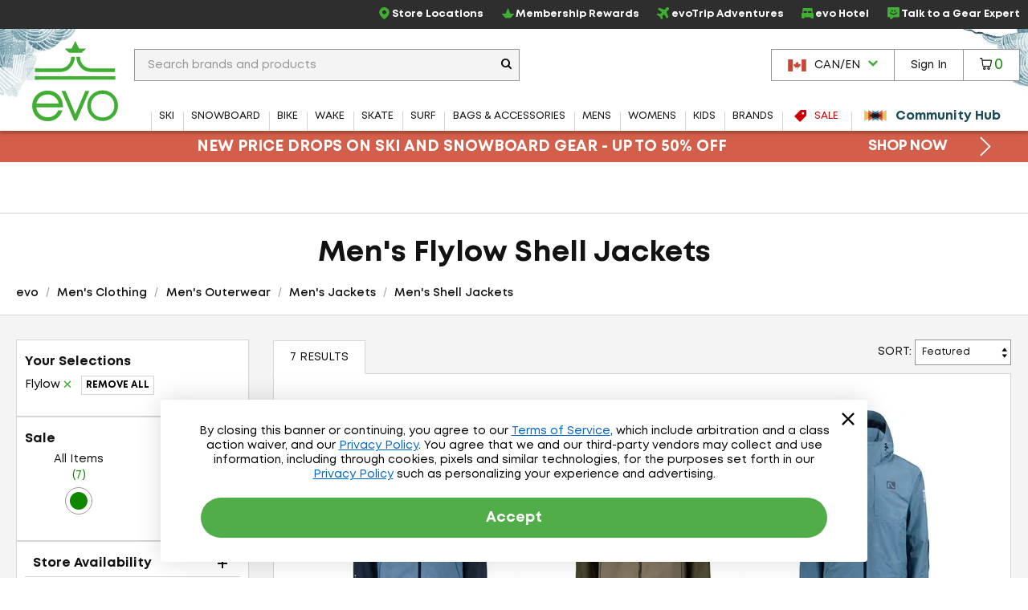

--- FILE ---
content_type: text/css
request_url: https://static.evo.com/content/www/bundles/3970/styles/framework-responsive.min.css
body_size: 41500
content:
@charset "utf-8";/*! normalize.css v3.0.1 | MIT License | git.io/normalize */html{font-family:sans-serif;-ms-text-size-adjust:100%;-webkit-text-size-adjust:100%}body{margin:0}article,aside,details,figcaption,figure,footer,header,hgroup,main,nav,section,summary{display:block}audio,canvas,progress,video{display:inline-block;vertical-align:baseline}audio:not([controls]){display:none;height:0}[hidden],template{display:none}a{background:0 0}a:active,a:hover{outline:0}abbr[title]{border-bottom:1px dotted}b,strong{font-weight:700}dfn{font-style:italic}h1{font-size:2em;margin:.67em 0}mark{background:#ff0;color:#000}small{font-size:80%}sub,sup{font-size:75%;line-height:0;position:relative;vertical-align:baseline}sup{top:-.5em}sub{bottom:-.25em}img{border:0}svg:not(:root){overflow:hidden}figure{margin:1em 40px}hr{-moz-box-sizing:content-box;box-sizing:content-box;height:0}pre{overflow:auto}code,kbd,pre,samp{font-family:monospace,monospace;font-size:1em}button,input,optgroup,select,textarea{color:inherit;font:inherit;margin:0}button{overflow:visible}button,select{text-transform:none}button,html input[type=button],input[type=reset],input[type=submit]{-webkit-appearance:button;cursor:pointer}button[disabled],html input[disabled]{cursor:default}button::-moz-focus-inner,input::-moz-focus-inner{border:0;padding:0}input{line-height:normal}input[type=checkbox],input[type=radio]{box-sizing:border-box;padding:0}input[type=number]::-webkit-inner-spin-button,input[type=number]::-webkit-outer-spin-button{height:auto}input[type=search]{-webkit-appearance:textfield;-moz-box-sizing:content-box;-webkit-box-sizing:content-box;box-sizing:content-box}input[type=search]::-webkit-search-cancel-button,input[type=search]::-webkit-search-decoration{-webkit-appearance:none}fieldset{border:1px solid silver;margin:0 2px;padding:.35em .625em .75em}legend{border:0;padding:0}textarea{overflow:auto}optgroup{font-weight:700}table{border-collapse:collapse;border-spacing:0}td,th{padding:0}*{-webkit-box-sizing:border-box;-moz-box-sizing:border-box;box-sizing:border-box}:after,:before{-webkit-box-sizing:border-box;-moz-box-sizing:border-box;box-sizing:border-box}html{font-size:10px;-webkit-tap-highlight-color:rgba(0,0,0,0)}body{font-size:14px;line-height:1.42857143;color:#121212;background-color:#fff;font-family:Mont,'Century Gothic',Avenir,'Helvetica Neue',Helvetica,Arial,sans-serif}button,input,select,textarea{font-family:inherit;font-size:inherit;line-height:inherit}a{color:#0f8800;text-decoration:none}a:focus,a:hover{color:#0f8800;text-decoration:underline}a:focus{outline:thin dotted;outline:5px auto -webkit-focus-ring-color;outline-offset:-2px}figure{margin:0}img{vertical-align:middle}.img-responsive{display:block;width:100%\9;max-width:100%;height:auto}.img-rounded{border-radius:0}.img-thumbnail{padding:4px;line-height:1.42857143;background-color:#fff;border:1px solid #ddd;border-radius:3px;-webkit-transition:all .2s ease-in-out;-o-transition:all .2s ease-in-out;transition:all .2s ease-in-out;display:inline-block;width:100%\9;max-width:100%;height:auto}.img-circle{border-radius:50%}hr{margin-top:20px;margin-bottom:20px;border:0;border-top:1px solid #f4f4f4}.sr-only{position:absolute;width:1px;height:1px;margin:-1px;padding:0;overflow:hidden;clip:rect(0,0,0,0);border:0}.sr-only-focusable:active,.sr-only-focusable:focus{position:static;width:auto;height:auto;margin:0;overflow:visible;clip:auto}.h1,.h2,.h3,.h4,.h5,.h6,h1,h2,h3,h4,h5,h6{font-family:'Century Gothic',Avenir,'Helvetica Neue',Helvetica,Arial,sans-serif;font-weight:700;line-height:1.1;color:inherit}.h1 .small,.h1 small,.h2 .small,.h2 small,.h3 .small,.h3 small,.h4 .small,.h4 small,.h5 .small,.h5 small,.h6 .small,.h6 small,h1 .small,h1 small,h2 .small,h2 small,h3 .small,h3 small,h4 .small,h4 small,h5 .small,h5 small,h6 .small,h6 small{font-weight:400;line-height:1;color:#585858}.h1,.h2,.h3,h1,h2,h3{margin-top:20px;margin-bottom:10px}.h1 .small,.h1 small,.h2 .small,.h2 small,.h3 .small,.h3 small,h1 .small,h1 small,h2 .small,h2 small,h3 .small,h3 small{font-size:65%}.h4,.h5,.h6,h4,h5,h6{margin-top:10px;margin-bottom:10px}.h4 .small,.h4 small,.h5 .small,.h5 small,.h6 .small,.h6 small,h4 .small,h4 small,h5 .small,h5 small,h6 .small,h6 small{font-size:75%}.h1,h1{font-size:36px}.h2,h2{font-size:32px}.h3,h3{font-size:24px}.h4,h4{font-size:18px}.h5,h5{font-size:16px}.h6,h6{font-size:14px}p{margin:0 0 10px}.lead{margin-bottom:20px;font-size:16px;font-weight:300;line-height:1.4}@media (min-width:768px){.lead{font-size:21px}}.small,small{font-size:85%}cite{font-style:normal}.mark,mark{background-color:#fcf8e3;padding:.2em}.text-left{text-align:left}.text-right{text-align:right}.text-center{text-align:center}.text-justify{text-align:justify}.text-nowrap{white-space:nowrap}.text-lowercase{text-transform:lowercase}.text-uppercase{text-transform:uppercase}.text-capitalize{text-transform:capitalize}.text-muted{color:#d5d5d5}.text-primary{color:#40ae32}a.text-primary:hover{color:#318627}.text-success{color:#3c763d}a.text-success:hover{color:#2b542c}.text-info{color:#31708f}a.text-info:hover{color:#245269}.text-warning{color:#8a6d3b}a.text-warning:hover{color:#66512c}.text-danger{color:#a94442}a.text-danger:hover{color:#843534}.bg-primary{color:#fff;background-color:#40ae32}a.bg-primary:hover{background-color:#318627}.bg-success{background-color:#dff0d8}a.bg-success:hover{background-color:#c1e2b3}.bg-info{background-color:#d9edf7}a.bg-info:hover{background-color:#afd9ee}.bg-warning{background-color:#fcf8e3}a.bg-warning:hover{background-color:#f7ecb5}.bg-danger{background-color:#f2dede}a.bg-danger:hover{background-color:#e4b9b9}.page-header{padding-bottom:9px;margin:40px 0 20px;border-bottom:1px solid #f4f4f4}ol,ul{margin-top:0;margin-bottom:10px}ol ol,ol ul,ul ol,ul ul{margin-bottom:0}.list-unstyled{padding-left:0;list-style:none}.list-inline{padding-left:0;list-style:none;margin-left:-5px}.list-inline>li{display:inline-block;padding-left:5px;padding-right:5px}dl{margin-top:0;margin-bottom:20px}dd,dt{line-height:1.42857143}dt{font-weight:700}dd{margin-left:0}@media (min-width:768px){.dl-horizontal dt{float:left;width:160px;clear:left;text-align:right;overflow:hidden;text-overflow:ellipsis;white-space:nowrap}.dl-horizontal dd{margin-left:180px}}abbr[data-original-title],abbr[title]{cursor:help;border-bottom:1px dotted #d5d5d5}.initialism{font-size:90%;text-transform:uppercase}blockquote{padding:10px 20px;margin:0 0 20px;font-size:24px;border-left:5px solid #40ae32}blockquote ol:last-child,blockquote p:last-child,blockquote ul:last-child{margin-bottom:0}blockquote .small,blockquote footer,blockquote small{display:block;font-size:80%;line-height:1.42857143;color:#d5d5d5}blockquote .small:before,blockquote footer:before,blockquote small:before{content:'\2014 \00A0'}.blockquote-reverse,blockquote.pull-right{padding-right:15px;padding-left:0;border-right:5px solid #40ae32;border-left:0;text-align:right}.blockquote-reverse .small:before,.blockquote-reverse footer:before,.blockquote-reverse small:before,blockquote.pull-right .small:before,blockquote.pull-right footer:before,blockquote.pull-right small:before{content:''}.blockquote-reverse .small:after,.blockquote-reverse footer:after,.blockquote-reverse small:after,blockquote.pull-right .small:after,blockquote.pull-right footer:after,blockquote.pull-right small:after{content:'\00A0 \2014'}blockquote:after,blockquote:before{content:""}address{margin-bottom:20px;font-style:normal;line-height:1.42857143}html{font-size:14px}.h1,.h2,.h3,.h4,.h5,.h6,h1,h2,h3,h4,h5,h6{margin-top:1em;line-height:1.1em;margin-bottom:.5em;font-family:Mont,'Century Gothic',Avenir,'Helvetica Neue',Helvetica,Arial,sans-serif;font-weight:800}.h6,h6{margin:5px 0}.h1,.h3,h1,h2,h3{margin-top:1.5em;margin-bottom:.5em}p{margin-bottom:1.42em;line-height:1.42em}ul{margin-bottom:1.6em}.font-amsi{font-family:'Amsi Pro Narrow','Arial Black','Arial Bold',Gadget,sans-serif}.header-casual{text-transform:none}.heading-banner{font-size:3.4285714285714284rem}.h1,h1{font-size:2rem}@media (min-width:1024px){.h1,h1{font-size:2.5714285714285716rem}}.h2,h2{font-size:1.7142857142857142rem}.h3,h3{font-size:1.4285714285714286rem}.h4,h4{font-size:18px}@media (min-width:1024px){.h4,h4{font-size:18px}}.heading-1,.heading-2,.heading-3{color:#1b4c58;margin:0;font-family:'Amsi Pro Narrow','Arial Black','Arial Bold',Gadget,sans-serif}.heading-1.font-mont,.heading-2.font-mont,.heading-3.font-mont{font-family:Mont,'Century Gothic',Avenir,'Helvetica Neue',Helvetica,Arial,sans-serif;font-weight:700}.heading-1{font-size:3.5714285714285716rem;line-height:1}.heading-1+p{margin-top:16px}@media (min-width:768px){.heading-1{font-size:5.142857142857143rem}}.heading-2{font-size:2.2857142857142856rem;line-height:1}.heading-2+p{margin-top:16px}@media (min-width:768px){.heading-2{font-size:4rem}}.heading-3{font-size:1.7142857142857142rem;line-height:1}.heading-3+p{margin-top:16px}@media (min-width:768px){.heading-3{font-size:3.4285714285714284rem}}.heading-4{font-size:1.4285714285714286rem;line-height:1.25;color:#121212;margin:0;font-family:Mont,'Century Gothic',Avenir,'Helvetica Neue',Helvetica,Arial,sans-serif;font-weight:700}.heading-4+p{margin-top:14px}@media (min-width:768px){.heading-4{font-size:2.2857142857142856rem}.heading-4+p{margin-top:24px}}.heading-5{font-size:1.2857142857142858rem;line-height:1;color:#121212;margin:0;font-family:Mont,'Century Gothic',Avenir,'Helvetica Neue',Helvetica,Arial,sans-serif;font-weight:700}.heading-5+p{margin-top:16px}@media (min-width:768px){.heading-5{font-size:1.7142857142857142rem}}.paragraph-regular{font-size:1rem;line-height:1.71;color:#6c6c6c}@media (min-width:768px){.paragraph-regular{font-size:1.1428571428571428rem;line-height:1.75}}.paragraph-large{font-size:1.1428571428571428rem;line-height:1.75;color:#6c6c6c}@media (min-width:768px){.paragraph-large{font-size:1.7142857142857142rem;line-height:1.67}}.header-light{font-weight:400}code,pre{background:#f4f4f4;color:#333;padding:.3em;margin-left:.2em;margin-right:.2em;border-radius:2px}b,strong{font-weight:700}blockquote{margin:10px auto 0 auto;padding:10px 0 0 0;font-size:19.99999992px;border-left:0;color:#121212;line-height:1.6em;max-width:580px;text-align:center;position:relative;z-index:100}@media (min-width:1024px){blockquote{font-size:24px;line-height:1.3em}}blockquote:before{display:block;position:absolute;content:"\201C";font-size:220px;color:#f4f4f4;top:60px;left:0;z-index:-1}.discount,.on-sale{color:#c00}.line-through,.slash{color:#6c6c6c;text-decoration:line-through}.link-icon [class*=" icon-"],.link-icon [class^=icon-]{text-decoration:none;font-size:.857em;margin-right:.3em;margin-left:.3em;display:inline-block}.link-icon :hover{text-decoration:none}.link-icon :hover span{text-decoration:underline;vertical-align:middle}.link-icon :hover [class*=" icon-"],.link-icon :hover [class^=icon-]{text-decoration:none}.tab-promo{overflow:hidden;background-color:#000;color:#fff;position:relative;display:inline-block;padding:.3em 10px .3em 20px;text-transform:uppercase;font-size:12px}.tab-promo:before{content:'';width:6px;height:6px;border-radius:6px;background:#fff;position:absolute;left:8px;top:50%;margin-top:-3px}.tab-promo:after{position:absolute;left:-2.6em;top:50%;margin-top:-2em;content:'';display:block;border-top:2em solid #fff;border-right:2em solid transparent;border-left:2em solid #fff;border-bottom:2em solid #fff}.link-icon:hover{text-decoration:none}.link-icon:hover span{text-decoration:underline}.link-icon:hover [class*=" icon-"],.link-icon:hover>[class^=icon-]{text-decoration:none}.caption{text-align:right;font-weight:400;color:#404040;font-size:18px}.font-italic{font-style:italic}.color-white{color:#fff}.container{margin-right:auto;margin-left:auto;padding-left:10px;padding-right:10px}@media (min-width:768px){.container{width:auto}}@media (min-width:1024px){.container{width:auto}}@media (min-width:1200px){.container{width:1200px}}.container-fluid{margin-right:auto;margin-left:auto;padding-left:10px;padding-right:10px}.row{margin-left:-10px;margin-right:-10px}.col-lg-1,.col-lg-10,.col-lg-11,.col-lg-12,.col-lg-2,.col-lg-3,.col-lg-4,.col-lg-5,.col-lg-6,.col-lg-7,.col-lg-8,.col-lg-9,.col-md-1,.col-md-10,.col-md-11,.col-md-12,.col-md-2,.col-md-3,.col-md-4,.col-md-5,.col-md-6,.col-md-7,.col-md-8,.col-md-9,.col-sm-1,.col-sm-10,.col-sm-11,.col-sm-12,.col-sm-2,.col-sm-3,.col-sm-4,.col-sm-5,.col-sm-6,.col-sm-7,.col-sm-8,.col-sm-9,.col-xs-1,.col-xs-10,.col-xs-11,.col-xs-12,.col-xs-2,.col-xs-3,.col-xs-4,.col-xs-5,.col-xs-6,.col-xs-7,.col-xs-8,.col-xs-9{position:relative;min-height:1px;padding-left:10px;padding-right:10px}.col-xs-1,.col-xs-10,.col-xs-11,.col-xs-12,.col-xs-2,.col-xs-3,.col-xs-4,.col-xs-5,.col-xs-6,.col-xs-7,.col-xs-8,.col-xs-9{float:left}.col-xs-12{width:100%}.col-xs-11{width:91.66666667%}.col-xs-10{width:83.33333333%}.col-xs-9{width:75%}.col-xs-8{width:66.66666667%}.col-xs-7{width:58.33333333%}.col-xs-6{width:50%}.col-xs-5{width:41.66666667%}.col-xs-4{width:33.33333333%}.col-xs-3{width:25%}.col-xs-2{width:16.66666667%}.col-xs-1{width:8.33333333%}.col-xs-pull-12{right:100%}.col-xs-pull-11{right:91.66666667%}.col-xs-pull-10{right:83.33333333%}.col-xs-pull-9{right:75%}.col-xs-pull-8{right:66.66666667%}.col-xs-pull-7{right:58.33333333%}.col-xs-pull-6{right:50%}.col-xs-pull-5{right:41.66666667%}.col-xs-pull-4{right:33.33333333%}.col-xs-pull-3{right:25%}.col-xs-pull-2{right:16.66666667%}.col-xs-pull-1{right:8.33333333%}.col-xs-pull-0{right:auto}.col-xs-push-12{left:100%}.col-xs-push-11{left:91.66666667%}.col-xs-push-10{left:83.33333333%}.col-xs-push-9{left:75%}.col-xs-push-8{left:66.66666667%}.col-xs-push-7{left:58.33333333%}.col-xs-push-6{left:50%}.col-xs-push-5{left:41.66666667%}.col-xs-push-4{left:33.33333333%}.col-xs-push-3{left:25%}.col-xs-push-2{left:16.66666667%}.col-xs-push-1{left:8.33333333%}.col-xs-push-0{left:auto}.col-xs-offset-12{margin-left:100%}.col-xs-offset-11{margin-left:91.66666667%}.col-xs-offset-10{margin-left:83.33333333%}.col-xs-offset-9{margin-left:75%}.col-xs-offset-8{margin-left:66.66666667%}.col-xs-offset-7{margin-left:58.33333333%}.col-xs-offset-6{margin-left:50%}.col-xs-offset-5{margin-left:41.66666667%}.col-xs-offset-4{margin-left:33.33333333%}.col-xs-offset-3{margin-left:25%}.col-xs-offset-2{margin-left:16.66666667%}.col-xs-offset-1{margin-left:8.33333333%}.col-xs-offset-0{margin-left:0}@media (min-width:768px){.col-sm-1,.col-sm-10,.col-sm-11,.col-sm-12,.col-sm-2,.col-sm-3,.col-sm-4,.col-sm-5,.col-sm-6,.col-sm-7,.col-sm-8,.col-sm-9{float:left}.col-sm-12{width:100%}.col-sm-11{width:91.66666667%}.col-sm-10{width:83.33333333%}.col-sm-9{width:75%}.col-sm-8{width:66.66666667%}.col-sm-7{width:58.33333333%}.col-sm-6{width:50%}.col-sm-5{width:41.66666667%}.col-sm-4{width:33.33333333%}.col-sm-3{width:25%}.col-sm-2{width:16.66666667%}.col-sm-1{width:8.33333333%}.col-sm-pull-12{right:100%}.col-sm-pull-11{right:91.66666667%}.col-sm-pull-10{right:83.33333333%}.col-sm-pull-9{right:75%}.col-sm-pull-8{right:66.66666667%}.col-sm-pull-7{right:58.33333333%}.col-sm-pull-6{right:50%}.col-sm-pull-5{right:41.66666667%}.col-sm-pull-4{right:33.33333333%}.col-sm-pull-3{right:25%}.col-sm-pull-2{right:16.66666667%}.col-sm-pull-1{right:8.33333333%}.col-sm-pull-0{right:auto}.col-sm-push-12{left:100%}.col-sm-push-11{left:91.66666667%}.col-sm-push-10{left:83.33333333%}.col-sm-push-9{left:75%}.col-sm-push-8{left:66.66666667%}.col-sm-push-7{left:58.33333333%}.col-sm-push-6{left:50%}.col-sm-push-5{left:41.66666667%}.col-sm-push-4{left:33.33333333%}.col-sm-push-3{left:25%}.col-sm-push-2{left:16.66666667%}.col-sm-push-1{left:8.33333333%}.col-sm-push-0{left:auto}.col-sm-offset-12{margin-left:100%}.col-sm-offset-11{margin-left:91.66666667%}.col-sm-offset-10{margin-left:83.33333333%}.col-sm-offset-9{margin-left:75%}.col-sm-offset-8{margin-left:66.66666667%}.col-sm-offset-7{margin-left:58.33333333%}.col-sm-offset-6{margin-left:50%}.col-sm-offset-5{margin-left:41.66666667%}.col-sm-offset-4{margin-left:33.33333333%}.col-sm-offset-3{margin-left:25%}.col-sm-offset-2{margin-left:16.66666667%}.col-sm-offset-1{margin-left:8.33333333%}.col-sm-offset-0{margin-left:0}}@media (min-width:1024px){.col-md-1,.col-md-10,.col-md-11,.col-md-12,.col-md-2,.col-md-3,.col-md-4,.col-md-5,.col-md-6,.col-md-7,.col-md-8,.col-md-9{float:left}.col-md-12{width:100%}.col-md-11{width:91.66666667%}.col-md-10{width:83.33333333%}.col-md-9{width:75%}.col-md-8{width:66.66666667%}.col-md-7{width:58.33333333%}.col-md-6{width:50%}.col-md-5{width:41.66666667%}.col-md-4{width:33.33333333%}.col-md-3{width:25%}.col-md-2{width:16.66666667%}.col-md-1{width:8.33333333%}.col-md-pull-12{right:100%}.col-md-pull-11{right:91.66666667%}.col-md-pull-10{right:83.33333333%}.col-md-pull-9{right:75%}.col-md-pull-8{right:66.66666667%}.col-md-pull-7{right:58.33333333%}.col-md-pull-6{right:50%}.col-md-pull-5{right:41.66666667%}.col-md-pull-4{right:33.33333333%}.col-md-pull-3{right:25%}.col-md-pull-2{right:16.66666667%}.col-md-pull-1{right:8.33333333%}.col-md-pull-0{right:auto}.col-md-push-12{left:100%}.col-md-push-11{left:91.66666667%}.col-md-push-10{left:83.33333333%}.col-md-push-9{left:75%}.col-md-push-8{left:66.66666667%}.col-md-push-7{left:58.33333333%}.col-md-push-6{left:50%}.col-md-push-5{left:41.66666667%}.col-md-push-4{left:33.33333333%}.col-md-push-3{left:25%}.col-md-push-2{left:16.66666667%}.col-md-push-1{left:8.33333333%}.col-md-push-0{left:auto}.col-md-offset-12{margin-left:100%}.col-md-offset-11{margin-left:91.66666667%}.col-md-offset-10{margin-left:83.33333333%}.col-md-offset-9{margin-left:75%}.col-md-offset-8{margin-left:66.66666667%}.col-md-offset-7{margin-left:58.33333333%}.col-md-offset-6{margin-left:50%}.col-md-offset-5{margin-left:41.66666667%}.col-md-offset-4{margin-left:33.33333333%}.col-md-offset-3{margin-left:25%}.col-md-offset-2{margin-left:16.66666667%}.col-md-offset-1{margin-left:8.33333333%}.col-md-offset-0{margin-left:0}}@media (min-width:1200px){.col-lg-1,.col-lg-10,.col-lg-11,.col-lg-12,.col-lg-2,.col-lg-3,.col-lg-4,.col-lg-5,.col-lg-6,.col-lg-7,.col-lg-8,.col-lg-9{float:left}.col-lg-12{width:100%}.col-lg-11{width:91.66666667%}.col-lg-10{width:83.33333333%}.col-lg-9{width:75%}.col-lg-8{width:66.66666667%}.col-lg-7{width:58.33333333%}.col-lg-6{width:50%}.col-lg-5{width:41.66666667%}.col-lg-4{width:33.33333333%}.col-lg-3{width:25%}.col-lg-2{width:16.66666667%}.col-lg-1{width:8.33333333%}.col-lg-pull-12{right:100%}.col-lg-pull-11{right:91.66666667%}.col-lg-pull-10{right:83.33333333%}.col-lg-pull-9{right:75%}.col-lg-pull-8{right:66.66666667%}.col-lg-pull-7{right:58.33333333%}.col-lg-pull-6{right:50%}.col-lg-pull-5{right:41.66666667%}.col-lg-pull-4{right:33.33333333%}.col-lg-pull-3{right:25%}.col-lg-pull-2{right:16.66666667%}.col-lg-pull-1{right:8.33333333%}.col-lg-pull-0{right:auto}.col-lg-push-12{left:100%}.col-lg-push-11{left:91.66666667%}.col-lg-push-10{left:83.33333333%}.col-lg-push-9{left:75%}.col-lg-push-8{left:66.66666667%}.col-lg-push-7{left:58.33333333%}.col-lg-push-6{left:50%}.col-lg-push-5{left:41.66666667%}.col-lg-push-4{left:33.33333333%}.col-lg-push-3{left:25%}.col-lg-push-2{left:16.66666667%}.col-lg-push-1{left:8.33333333%}.col-lg-push-0{left:auto}.col-lg-offset-12{margin-left:100%}.col-lg-offset-11{margin-left:91.66666667%}.col-lg-offset-10{margin-left:83.33333333%}.col-lg-offset-9{margin-left:75%}.col-lg-offset-8{margin-left:66.66666667%}.col-lg-offset-7{margin-left:58.33333333%}.col-lg-offset-6{margin-left:50%}.col-lg-offset-5{margin-left:41.66666667%}.col-lg-offset-4{margin-left:33.33333333%}.col-lg-offset-3{margin-left:25%}.col-lg-offset-2{margin-left:16.66666667%}.col-lg-offset-1{margin-left:8.33333333%}.col-lg-offset-0{margin-left:0}}.page-fluid-925 .container{min-width:945px;-webkit-box-sizing:border-box;-moz-box-sizing:border-box;box-sizing:border-box}.page-fluid-925 .full-width{min-width:945px}.container{padding-left:10px;padding-right:10px}@media (min-width:1200px){.container{width:auto;max-width:1200px;padding-left:10px;padding-right:10px}}.container .half,.container.half{max-width:580px;margin-left:auto;margin-right:auto}.container-large{width:100%;padding-left:20px;padding-right:20px}@media (min-width:480px){.container-large{padding-left:20px;padding-right:20px}.container-large:after,.container-large:before{content:" ";display:table}.container-large:after{clear:both}.container-large:after,.container-large:before{content:" ";display:table}.container-large:after{clear:both}}@media (min-width:1600px){.container-large{max-width:1560px;margin-left:auto;margin-right:auto}}table{background-color:transparent}th{text-align:left}.table{width:100%;max-width:100%;margin-bottom:20px}.table>tbody>tr>td,.table>tbody>tr>th,.table>tfoot>tr>td,.table>tfoot>tr>th,.table>thead>tr>td,.table>thead>tr>th{padding:8px;line-height:1.42857143;vertical-align:top;border-top:1px solid #ddd}.table>thead>tr>th{vertical-align:bottom;border-bottom:2px solid #ddd}.table>caption+thead>tr:first-child>td,.table>caption+thead>tr:first-child>th,.table>colgroup+thead>tr:first-child>td,.table>colgroup+thead>tr:first-child>th,.table>thead:first-child>tr:first-child>td,.table>thead:first-child>tr:first-child>th{border-top:0}.table>tbody+tbody{border-top:2px solid #ddd}.table .table{background-color:#fff}.table-condensed>tbody>tr>td,.table-condensed>tbody>tr>th,.table-condensed>tfoot>tr>td,.table-condensed>tfoot>tr>th,.table-condensed>thead>tr>td,.table-condensed>thead>tr>th{padding:5px}.table-bordered{border:1px solid #ddd}.table-bordered>tbody>tr>td,.table-bordered>tbody>tr>th,.table-bordered>tfoot>tr>td,.table-bordered>tfoot>tr>th,.table-bordered>thead>tr>td,.table-bordered>thead>tr>th{border:1px solid #ddd}.table-bordered>thead>tr>td,.table-bordered>thead>tr>th{border-bottom-width:2px}.table-striped>tbody>tr:nth-child(odd)>td,.table-striped>tbody>tr:nth-child(odd)>th{background-color:#f9f9f9}.table-hover>tbody>tr:hover>td,.table-hover>tbody>tr:hover>th{background-color:#f5f5f5}table col[class*=col-]{position:static;float:none;display:table-column}table td[class*=col-],table th[class*=col-]{position:static;float:none;display:table-cell}.table>tbody>tr.active>td,.table>tbody>tr.active>th,.table>tbody>tr>td.active,.table>tbody>tr>th.active,.table>tfoot>tr.active>td,.table>tfoot>tr.active>th,.table>tfoot>tr>td.active,.table>tfoot>tr>th.active,.table>thead>tr.active>td,.table>thead>tr.active>th,.table>thead>tr>td.active,.table>thead>tr>th.active{background-color:#f5f5f5}.table-hover>tbody>tr.active:hover>td,.table-hover>tbody>tr.active:hover>th,.table-hover>tbody>tr:hover>.active,.table-hover>tbody>tr>td.active:hover,.table-hover>tbody>tr>th.active:hover{background-color:#e8e8e8}.table>tbody>tr.success>td,.table>tbody>tr.success>th,.table>tbody>tr>td.success,.table>tbody>tr>th.success,.table>tfoot>tr.success>td,.table>tfoot>tr.success>th,.table>tfoot>tr>td.success,.table>tfoot>tr>th.success,.table>thead>tr.success>td,.table>thead>tr.success>th,.table>thead>tr>td.success,.table>thead>tr>th.success{background-color:#dff0d8}.table-hover>tbody>tr.success:hover>td,.table-hover>tbody>tr.success:hover>th,.table-hover>tbody>tr:hover>.success,.table-hover>tbody>tr>td.success:hover,.table-hover>tbody>tr>th.success:hover{background-color:#d0e9c6}.table>tbody>tr.info>td,.table>tbody>tr.info>th,.table>tbody>tr>td.info,.table>tbody>tr>th.info,.table>tfoot>tr.info>td,.table>tfoot>tr.info>th,.table>tfoot>tr>td.info,.table>tfoot>tr>th.info,.table>thead>tr.info>td,.table>thead>tr.info>th,.table>thead>tr>td.info,.table>thead>tr>th.info{background-color:#d9edf7}.table-hover>tbody>tr.info:hover>td,.table-hover>tbody>tr.info:hover>th,.table-hover>tbody>tr:hover>.info,.table-hover>tbody>tr>td.info:hover,.table-hover>tbody>tr>th.info:hover{background-color:#c4e3f3}.table>tbody>tr.warning>td,.table>tbody>tr.warning>th,.table>tbody>tr>td.warning,.table>tbody>tr>th.warning,.table>tfoot>tr.warning>td,.table>tfoot>tr.warning>th,.table>tfoot>tr>td.warning,.table>tfoot>tr>th.warning,.table>thead>tr.warning>td,.table>thead>tr.warning>th,.table>thead>tr>td.warning,.table>thead>tr>th.warning{background-color:#fcf8e3}.table-hover>tbody>tr.warning:hover>td,.table-hover>tbody>tr.warning:hover>th,.table-hover>tbody>tr:hover>.warning,.table-hover>tbody>tr>td.warning:hover,.table-hover>tbody>tr>th.warning:hover{background-color:#faf2cc}.table>tbody>tr.danger>td,.table>tbody>tr.danger>th,.table>tbody>tr>td.danger,.table>tbody>tr>th.danger,.table>tfoot>tr.danger>td,.table>tfoot>tr.danger>th,.table>tfoot>tr>td.danger,.table>tfoot>tr>th.danger,.table>thead>tr.danger>td,.table>thead>tr.danger>th,.table>thead>tr>td.danger,.table>thead>tr>th.danger{background-color:#f2dede}.table-hover>tbody>tr.danger:hover>td,.table-hover>tbody>tr.danger:hover>th,.table-hover>tbody>tr:hover>.danger,.table-hover>tbody>tr>td.danger:hover,.table-hover>tbody>tr>th.danger:hover{background-color:#ebcccc}@media screen and (max-width:767px){.table-responsive{width:100%;margin-bottom:15px;overflow-y:hidden;overflow-x:auto;-ms-overflow-style:-ms-autohiding-scrollbar;border:1px solid #ddd;-webkit-overflow-scrolling:touch}.table-responsive>.table{margin-bottom:0}.table-responsive>.table>tbody>tr>td,.table-responsive>.table>tbody>tr>th,.table-responsive>.table>tfoot>tr>td,.table-responsive>.table>tfoot>tr>th,.table-responsive>.table>thead>tr>td,.table-responsive>.table>thead>tr>th{white-space:nowrap}.table-responsive>.table-bordered{border:0}.table-responsive>.table-bordered>tbody>tr>td:first-child,.table-responsive>.table-bordered>tbody>tr>th:first-child,.table-responsive>.table-bordered>tfoot>tr>td:first-child,.table-responsive>.table-bordered>tfoot>tr>th:first-child,.table-responsive>.table-bordered>thead>tr>td:first-child,.table-responsive>.table-bordered>thead>tr>th:first-child{border-left:0}.table-responsive>.table-bordered>tbody>tr>td:last-child,.table-responsive>.table-bordered>tbody>tr>th:last-child,.table-responsive>.table-bordered>tfoot>tr>td:last-child,.table-responsive>.table-bordered>tfoot>tr>th:last-child,.table-responsive>.table-bordered>thead>tr>td:last-child,.table-responsive>.table-bordered>thead>tr>th:last-child{border-right:0}.table-responsive>.table-bordered>tbody>tr:last-child>td,.table-responsive>.table-bordered>tbody>tr:last-child>th,.table-responsive>.table-bordered>tfoot>tr:last-child>td,.table-responsive>.table-bordered>tfoot>tr:last-child>th{border-bottom:0}}.table-responsive{width:100%;overflow-x:auto;min-height:.01%}@media screen and (max-width:767px){.table-responsive{width:100%;margin-bottom:15px;overflow-y:hidden;-ms-overflow-style:-ms-autohiding-scrollbar}.table-responsive>.table{margin-bottom:0}.table-responsive>.table>tbody>tr>td,.table-responsive>.table>tbody>tr>th,.table-responsive>.table>tfoot>tr>td,.table-responsive>.table>tfoot>tr>th,.table-responsive>.table>thead>tr>td,.table-responsive>.table>thead>tr>th{white-space:nowrap}}fieldset{padding:0;margin:0;border:0;min-width:0}legend{display:block;width:100%;padding:0;margin-bottom:0;font-size:inherit;line-height:inherit;color:#333;border:0;border-bottom:none}label{display:inline-block;max-width:100%;margin-bottom:5px;font-weight:700}input[type=search]{-webkit-box-sizing:border-box;-moz-box-sizing:border-box;box-sizing:border-box}input[type=checkbox],input[type=radio]{margin:4px 0 0;margin-top:1px\9;line-height:normal}input[type=file]{display:block}input[type=range]{display:block;width:100%}select[multiple],select[size]{height:auto}input[type=checkbox]:focus,input[type=file]:focus,input[type=radio]:focus{outline:thin dotted;outline:5px auto -webkit-focus-ring-color;outline-offset:-2px}output{display:block;padding-top:14px;font-size:14px;line-height:1.42857143;color:#121212}.form-control{display:block;width:100%;height:48px;padding:13px 16px;font-size:14px;line-height:1.42857143;color:#121212;background-color:#fff;background-image:none;border:1px solid #969696;border-radius:0;-webkit-box-shadow:inset 0 1px 1px rgba(0,0,0,.075);box-shadow:inset 0 1px 1px rgba(0,0,0,.075);-webkit-transition:border-color ease-in-out .15s,box-shadow ease-in-out .15s;-o-transition:border-color ease-in-out .15s,box-shadow ease-in-out .15s;transition:border-color ease-in-out .15s,box-shadow ease-in-out .15s}.form-control:focus{border-color:#9acbec;outline:0;-webkit-box-shadow:inset 0 1px 1px rgba(0,0,0,.075),0 0 8px rgba(154,203,236,.6);box-shadow:inset 0 1px 1px rgba(0,0,0,.075),0 0 8px rgba(154,203,236,.6)}.form-control::-moz-placeholder{color:#969696;opacity:1}.form-control:-ms-input-placeholder{color:#969696}.form-control::-webkit-input-placeholder{color:#969696}.form-control[disabled],.form-control[readonly],fieldset[disabled] .form-control{cursor:not-allowed;background-color:#f4f4f4;opacity:1}textarea.form-control{height:auto}input[type=search]{-webkit-appearance:none}input[type=date],input[type=datetime-local],input[type=month],input[type=time]{line-height:48px;line-height:1.42857143\0}input[type=date].input-sm,input[type=datetime-local].input-sm,input[type=month].input-sm,input[type=time].input-sm{line-height:32px}input[type=date].input-lg,input[type=datetime-local].input-lg,input[type=month].input-lg,input[type=time].input-lg{line-height:52px}.form-group{margin-bottom:15px}.checkbox,.radio{position:relative;display:block;min-height:20px;margin-top:10px;margin-bottom:10px}.checkbox label,.radio label{padding-left:20px;margin-bottom:0;font-weight:400;cursor:pointer}.checkbox input[type=checkbox],.checkbox-inline input[type=checkbox],.radio input[type=radio],.radio-inline input[type=radio]{position:absolute;margin-left:-20px;margin-top:4px\9}.checkbox+.checkbox,.radio+.radio{margin-top:-5px}.checkbox-inline,.radio-inline{display:inline-block;padding-left:20px;margin-bottom:0;vertical-align:middle;font-weight:400;cursor:pointer}.checkbox-inline+.checkbox-inline,.radio-inline+.radio-inline{margin-top:0;margin-left:10px}fieldset[disabled] input[type=checkbox],fieldset[disabled] input[type=radio],input[type=checkbox].disabled,input[type=checkbox][disabled],input[type=radio].disabled,input[type=radio][disabled]{cursor:not-allowed}.checkbox-inline.disabled,.radio-inline.disabled,fieldset[disabled] .checkbox-inline,fieldset[disabled] .radio-inline{cursor:not-allowed}.checkbox.disabled label,.radio.disabled label,fieldset[disabled] .checkbox label,fieldset[disabled] .radio label{cursor:not-allowed}.form-control-static{padding-top:14px;padding-bottom:14px;margin-bottom:0}.form-control-static.input-lg,.form-control-static.input-sm{padding-left:0;padding-right:0}.form-horizontal .form-group-sm .form-control,.input-sm{height:32px;padding:6px 16px;font-size:12px;line-height:1.5;border-radius:3px}select.input-sm{height:32px;line-height:32px}select[multiple].input-sm,textarea.input-sm{height:auto}.form-horizontal .form-group-lg .form-control,.input-lg{height:52px;padding:10px 40px;font-size:22px;line-height:1.33;border-radius:0}select.input-lg{height:52px;line-height:52px}select[multiple].input-lg,textarea.input-lg{height:auto}.has-feedback{position:relative}.has-feedback .form-control{padding-right:60px}.form-control-feedback{position:absolute;top:25px;right:0;z-index:2;display:block;width:48px;height:48px;line-height:48px;text-align:center}.input-lg+.form-control-feedback{width:52px;height:52px;line-height:52px}.input-sm+.form-control-feedback{width:32px;height:32px;line-height:32px}.has-success .checkbox,.has-success .checkbox-inline,.has-success .control-label,.has-success .help-block,.has-success .radio,.has-success .radio-inline{color:#3c763d}.has-success .form-control{border-color:#3c763d;-webkit-box-shadow:inset 0 1px 1px rgba(0,0,0,.075);box-shadow:inset 0 1px 1px rgba(0,0,0,.075)}.has-success .form-control:focus{border-color:#2b542c;-webkit-box-shadow:inset 0 1px 1px rgba(0,0,0,.075),0 0 6px #67b168;box-shadow:inset 0 1px 1px rgba(0,0,0,.075),0 0 6px #67b168}.has-success .input-group-addon{color:#3c763d;border-color:#3c763d;background-color:#dff0d8}.has-success .form-control-feedback{color:#3c763d}.has-warning .checkbox,.has-warning .checkbox-inline,.has-warning .control-label,.has-warning .help-block,.has-warning .radio,.has-warning .radio-inline{color:#8a6d3b}.has-warning .form-control{border-color:#8a6d3b;-webkit-box-shadow:inset 0 1px 1px rgba(0,0,0,.075);box-shadow:inset 0 1px 1px rgba(0,0,0,.075)}.has-warning .form-control:focus{border-color:#66512c;-webkit-box-shadow:inset 0 1px 1px rgba(0,0,0,.075),0 0 6px #c0a16b;box-shadow:inset 0 1px 1px rgba(0,0,0,.075),0 0 6px #c0a16b}.has-warning .input-group-addon{color:#8a6d3b;border-color:#8a6d3b;background-color:#fcf8e3}.has-warning .form-control-feedback{color:#8a6d3b}.has-error .checkbox,.has-error .checkbox-inline,.has-error .control-label,.has-error .help-block,.has-error .radio,.has-error .radio-inline{color:#a94442}.has-error .form-control{border-color:#a94442;-webkit-box-shadow:inset 0 1px 1px rgba(0,0,0,.075);box-shadow:inset 0 1px 1px rgba(0,0,0,.075)}.has-error .form-control:focus{border-color:#843534;-webkit-box-shadow:inset 0 1px 1px rgba(0,0,0,.075),0 0 6px #ce8483;box-shadow:inset 0 1px 1px rgba(0,0,0,.075),0 0 6px #ce8483}.has-error .input-group-addon{color:#a94442;border-color:#a94442;background-color:#f2dede}.has-error .form-control-feedback{color:#a94442}.has-feedback label.sr-only~.form-control-feedback{top:0}.help-block{display:block;margin-top:5px;margin-bottom:10px;color:#525252}.create-account-heading{text-align:center}@media (min-width:768px){.form-inline .form-group{display:inline-block;margin-bottom:0;vertical-align:middle}.form-inline .form-control{display:inline-block;width:auto;vertical-align:middle}.form-inline .input-group{display:inline-table;vertical-align:middle}.form-inline .input-group .form-control,.form-inline .input-group .input-group-addon,.form-inline .input-group .input-group-btn{width:auto}.form-inline .input-group>.form-control{width:100%}.form-inline .control-label{margin-bottom:0;vertical-align:middle}.form-inline .checkbox,.form-inline .radio{display:inline-block;margin-top:0;margin-bottom:0;vertical-align:middle}.form-inline .checkbox label,.form-inline .radio label{padding-left:0}.form-inline .checkbox input[type=checkbox],.form-inline .radio input[type=radio]{position:relative;margin-left:0}.form-inline .has-feedback .form-control-feedback{top:0}}.form-horizontal .checkbox,.form-horizontal .checkbox-inline,.form-horizontal .radio,.form-horizontal .radio-inline{margin-top:0;margin-bottom:0;padding-top:14px}.form-horizontal .checkbox,.form-horizontal .radio{min-height:34px}.form-horizontal .form-group{margin-left:-10px;margin-right:-10px}@media (min-width:768px){.form-horizontal .control-label{text-align:right;margin-bottom:0;padding-top:14px}}.form-horizontal .has-feedback .form-control-feedback{top:0;right:10px}@media (min-width:768px){.form-horizontal .form-group-lg .control-label{padding-top:14.3px}}@media (min-width:768px){.form-horizontal .form-group-sm .control-label{padding-top:7px}}.form-group label{font-weight:400}.form-control{border:1px solid #969696;border-radius:0!important;-webkit-box-shadow:none;box-shadow:none;-webkit-transition:border-color .3s ease-in;-o-transition:border-color .3s ease-in;transition:border-color .3s ease-in}.form-control:focus{-webkit-box-shadow:none;box-shadow:none}.form-control label{text-transform:uppercase;font-weight:400;font-size:.8571428571428571rem;line-height:1em}select.input-sm{line-height:1.5}select.input-lg{line-height:1.33}label{font-weight:400}label.required:after{content:'*';color:#c00}.label-help{background:#121212;padding:.25em .6em;border-radius:1.7em;color:#fff;font-size:.84em;vertical-align:text-top}.label-help:hover{color:#fff;text-decoration:none;background-color:#318627}input[type=number]:not(.hide-number){padding-right:6px}input[type=number]:not(.hide-number).input-sm{padding-right:6px}input[type=number]:not(.hide-number).input-lg{padding-right:30px}input[type=number].hide-number{-moz-appearance:textfield}input[type=number].hide-number::-webkit-inner-spin-button,input[type=number].hide-number::-webkit-outer-spin-button{-webkit-appearance:none;margin:0}.has-success .checkbox,.has-success .checkbox-inline,.has-success .control-label,.has-success .help-block,.has-success .radio,.has-success .radio-inline{color:inherit}.has-success .form-control{border-color:#f4f4f4;-webkit-box-shadow:inset 0 1px 1px rgba(0,0,0,.075);box-shadow:inset 0 1px 1px rgba(0,0,0,.075)}.has-success .form-control:focus{border-color:#dbdbdb;-webkit-box-shadow:inset 0 1px 1px rgba(0,0,0,.075),0 0 6px #fff;box-shadow:inset 0 1px 1px rgba(0,0,0,.075),0 0 6px #fff}.has-success .input-group-addon{color:inherit;border-color:#f4f4f4;background-color:#fff}.has-success .form-control-feedback{color:inherit}.has-success .form-control:focus{border-color:#9acbec}.form-group.last{margin-bottom:0}.checkbox label,.radio label{padding-left:25px}.fancy-checkbox.checkbox-inline,.fancy-radio.radio-inline{padding-left:0;margin-right:10px}.fancy-checkbox,.fancy-radio{margin-bottom:15px;margin-top:0}.fancy-checkbox input[type=checkbox],.fancy-checkbox input[type=radio],.fancy-radio input[type=checkbox],.fancy-radio input[type=radio]{width:0;height:0;opacity:0;position:absolute}.fancy-checkbox label,.fancy-radio label{position:relative;display:inline-block}.fancy-checkbox label:before,.fancy-radio label:before{content:'';position:absolute;left:0;top:0!important;width:20px;height:20px;background-color:#fff;border:2px solid #121212;-webkit-transition:.35s cubic-bezier(.175,.885,.32,1.275);-o-transition:.35s cubic-bezier(.175,.885,.32,1.275);transition:.35s cubic-bezier(.175,.885,.32,1.275)}.fancy-radio label:after,.fancy-radio label:before{border-radius:50%;content:'';position:absolute;left:0;top:0!important}.fancy-radio label:after{width:10px;height:10px;background-color:#121212;transform:translate(50%,50%) scale(0);-webkit-transition:.35s cubic-bezier(.175,.885,.32,1.275);-o-transition:.35s cubic-bezier(.175,.885,.32,1.275);transition:.35s cubic-bezier(.175,.885,.32,1.275)}.fancy-radio input:checked+label:after{transform:translate(50%,50%) scale(1)}.fancy-checkbox label:after{content:"\63";font-family:icomoon;color:#fff;opacity:0;filter:alpha(opacity=0);left:4px;top:2px;font-size:12px;position:absolute;-webkit-transition:.35s cubic-bezier(.175,.885,.32,1.275);-o-transition:.35s cubic-bezier(.175,.885,.32,1.275);transition:.35s cubic-bezier(.175,.885,.32,1.275);-webkit-transform:scale(0);-ms-transform:scale(0);-o-transform:scale(0);transform:scale(0)}.fancy-checkbox input:checked+input+label:before,.fancy-checkbox input:checked+label:before{background:#121212}.fancy-checkbox input:checked+input+label:after,.fancy-checkbox input:checked+label:after{opacity:1;filter:alpha(opacity=100);-webkit-transform:scale(1);-ms-transform:scale(1);-o-transform:scale(1);transform:scale(1)}.checkbox input[type=checkbox],.checkbox-inline input[type=checkbox],.radio input[type=radio],.radio-inline input[type=radio]{position:absolute;margin-left:-20px;margin-top:4px\9}input[type=email],input[type=number],input[type=password],input[type=tel],input[type=text],select,textarea{-webkit-appearance:none}.label-indicator,.label-indicator.checkbox,.label-indicator.radio{position:relative}.label-indicator input[type=checkbox],.label-indicator input[type=radio],.label-indicator.checkbox input[type=checkbox],.label-indicator.checkbox input[type=radio],.label-indicator.radio input[type=checkbox],.label-indicator.radio input[type=radio]{position:absolute;left:5px;top:1em;margin:0}.label-indicator input[type=checkbox]:checked+label,.label-indicator input[type=radio]:checked+label,.label-indicator.checkbox input[type=checkbox]:checked+label,.label-indicator.checkbox input[type=radio]:checked+label,.label-indicator.radio input[type=checkbox]:checked+label,.label-indicator.radio input[type=radio]:checked+label{background:#e8f5e6}.label-indicator label,.label-indicator.checkbox label,.label-indicator.radio label{width:auto;display:block;padding-left:25px;padding:10px 10px 10px 25px;font-weight:400;margin-bottom:0;cursor:pointer;-webkit-transition:background .3s ease-in;-o-transition:background .3s ease-in;transition:background .3s ease-in}.label-indicator label *,.label-indicator.checkbox label *,.label-indicator.radio label *{vertical-align:bottom;display:inline-block}.webkit select{background-image:url([data-uri]);background-repeat:no-repeat;background-position:100% 50%;background-size:20px auto}.webkit select.input-sm{background-size:15px auto}@media (max-width:481px){.form-button{width:100%}}.microcopy,.microcopy-center{font-size:12px;margin-top:5px;display:inline-block;font-weight:400}.microcopy-center{text-align:center}.microcopy a,a.microcopy{text-decoration:underline}.hidden-input-link{display:inline-block;line-height:48px}.hide-radio{display:none}#payment-radios{white-space:nowrap}#payment-radios .display-affirm{display:inline}#payment-radios .display-paypal{display:inline}@media screen and (max-device-width:925px){#payment-radios .display-affirm{margin-left:0;padding-top:5px;display:block}#payment-radios .display-paypal{margin-left:0!important;padding-top:20px!important;display:block!important}#payment-radios .second-selection{padding-top:20px}}.btn{display:inline-block;margin-bottom:0;font-weight:700;text-align:center;vertical-align:middle;cursor:pointer;background-image:none;border:1px solid transparent;white-space:nowrap;padding:13px 16px;font-size:14px;line-height:1.42857143;border-radius:3px;-webkit-user-select:none;-moz-user-select:none;-ms-user-select:none;user-select:none}.btn.active:focus,.btn:active:focus,.btn:focus{outline:thin dotted;outline:5px auto -webkit-focus-ring-color;outline-offset:-2px}.btn:focus,.btn:hover{color:#fff;text-decoration:none}.btn.active,.btn:active{outline:0;background-image:none;-webkit-box-shadow:inset 0 3px 5px rgba(0,0,0,.125);box-shadow:inset 0 3px 5px rgba(0,0,0,.125)}.btn.disabled,.btn[disabled],fieldset[disabled] .btn{cursor:not-allowed;pointer-events:none;opacity:.65;filter:alpha(opacity=65);-webkit-box-shadow:none;box-shadow:none}.btn-default{color:#fff;background-color:#121212;border-color:#585858}.btn-default.active,.btn-default:active,.btn-default:focus,.btn-default:hover,.open>.dropdown-toggle.btn-default{color:#fff;background-color:#000;border-color:#393939}.btn-default.active,.btn-default:active,.open>.dropdown-toggle.btn-default{background-image:none}.btn-default.disabled,.btn-default.disabled.active,.btn-default.disabled:active,.btn-default.disabled:focus,.btn-default.disabled:hover,.btn-default[disabled],.btn-default[disabled].active,.btn-default[disabled]:active,.btn-default[disabled]:focus,.btn-default[disabled]:hover,fieldset[disabled] .btn-default,fieldset[disabled] .btn-default.active,fieldset[disabled] .btn-default:active,fieldset[disabled] .btn-default:focus,fieldset[disabled] .btn-default:hover{background-color:#121212;border-color:#585858}.btn-default .badge{color:#121212;background-color:#fff}.btn-primary{color:#fff;background-color:#0f8800;border-color:#0f8800}.btn-primary.active,.btn-primary:active,.btn-primary:focus,.btn-primary:hover,.open>.dropdown-toggle.btn-primary{color:#fff;background-color:#095500;border-color:#084b00}.btn-primary.active,.btn-primary:active,.open>.dropdown-toggle.btn-primary{background-image:none}.btn-primary.disabled,.btn-primary.disabled.active,.btn-primary.disabled:active,.btn-primary.disabled:focus,.btn-primary.disabled:hover,.btn-primary[disabled],.btn-primary[disabled].active,.btn-primary[disabled]:active,.btn-primary[disabled]:focus,.btn-primary[disabled]:hover,fieldset[disabled] .btn-primary,fieldset[disabled] .btn-primary.active,fieldset[disabled] .btn-primary:active,fieldset[disabled] .btn-primary:focus,fieldset[disabled] .btn-primary:hover{background-color:#0f8800;border-color:#0f8800}.btn-primary .badge{color:#0f8800;background-color:#fff}.btn-success{color:#0f8800;background-color:#d5d5d5;border-color:#d5d5d5}.btn-success.active,.btn-success:active,.btn-success:focus,.btn-success:hover,.open>.dropdown-toggle.btn-success{color:#0f8800;background-color:#bcbcbc;border-color:#b6b6b6}.btn-success.active,.btn-success:active,.open>.dropdown-toggle.btn-success{background-image:none}.btn-success.disabled,.btn-success.disabled.active,.btn-success.disabled:active,.btn-success.disabled:focus,.btn-success.disabled:hover,.btn-success[disabled],.btn-success[disabled].active,.btn-success[disabled]:active,.btn-success[disabled]:focus,.btn-success[disabled]:hover,fieldset[disabled] .btn-success,fieldset[disabled] .btn-success.active,fieldset[disabled] .btn-success:active,fieldset[disabled] .btn-success:focus,fieldset[disabled] .btn-success:hover{background-color:#d5d5d5;border-color:#d5d5d5}.btn-success .badge{color:#d5d5d5;background-color:#0f8800}.btn-info{color:#fff;background-color:#969696;border-color:#969696}.btn-info.active,.btn-info:active,.btn-info:focus,.btn-info:hover,.open>.dropdown-toggle.btn-info{color:#fff;background-color:#7d7d7d;border-color:#777}.btn-info.active,.btn-info:active,.open>.dropdown-toggle.btn-info{background-image:none}.btn-info.disabled,.btn-info.disabled.active,.btn-info.disabled:active,.btn-info.disabled:focus,.btn-info.disabled:hover,.btn-info[disabled],.btn-info[disabled].active,.btn-info[disabled]:active,.btn-info[disabled]:focus,.btn-info[disabled]:hover,fieldset[disabled] .btn-info,fieldset[disabled] .btn-info.active,fieldset[disabled] .btn-info:active,fieldset[disabled] .btn-info:focus,fieldset[disabled] .btn-info:hover{background-color:#969696;border-color:#969696}.btn-info .badge{color:#969696;background-color:#fff}.btn-warning{color:#fff;background-color:#c00;border-color:#c00}.btn-warning.active,.btn-warning:active,.btn-warning:focus,.btn-warning:hover,.open>.dropdown-toggle.btn-warning{color:#fff;background-color:#900;border-color:#8f0000}.btn-warning.active,.btn-warning:active,.open>.dropdown-toggle.btn-warning{background-image:none}.btn-warning.disabled,.btn-warning.disabled.active,.btn-warning.disabled:active,.btn-warning.disabled:focus,.btn-warning.disabled:hover,.btn-warning[disabled],.btn-warning[disabled].active,.btn-warning[disabled]:active,.btn-warning[disabled]:focus,.btn-warning[disabled]:hover,fieldset[disabled] .btn-warning,fieldset[disabled] .btn-warning.active,fieldset[disabled] .btn-warning:active,fieldset[disabled] .btn-warning:focus,fieldset[disabled] .btn-warning:hover{background-color:#c00;border-color:#c00}.btn-warning .badge{color:#c00;background-color:#fff}.btn-danger{color:#585858;background-color:#ffe62c;border-color:#ffe62c}.btn-danger.active,.btn-danger:active,.btn-danger:focus,.btn-danger:hover,.open>.dropdown-toggle.btn-danger{color:#585858;background-color:#f8db00;border-color:#eed200}.btn-danger.active,.btn-danger:active,.open>.dropdown-toggle.btn-danger{background-image:none}.btn-danger.disabled,.btn-danger.disabled.active,.btn-danger.disabled:active,.btn-danger.disabled:focus,.btn-danger.disabled:hover,.btn-danger[disabled],.btn-danger[disabled].active,.btn-danger[disabled]:active,.btn-danger[disabled]:focus,.btn-danger[disabled]:hover,fieldset[disabled] .btn-danger,fieldset[disabled] .btn-danger.active,fieldset[disabled] .btn-danger:active,fieldset[disabled] .btn-danger:focus,fieldset[disabled] .btn-danger:hover{background-color:#ffe62c;border-color:#ffe62c}.btn-danger .badge{color:#ffe62c;background-color:#585858}.btn-link{color:#0f8800;font-weight:400;cursor:pointer;border-radius:0}.btn-link,.btn-link:active,.btn-link[disabled],fieldset[disabled] .btn-link{background-color:transparent;-webkit-box-shadow:none;box-shadow:none}.btn-link,.btn-link:active,.btn-link:focus,.btn-link:hover{border-color:transparent}.btn-link:focus,.btn-link:hover{color:#0f8800;text-decoration:underline;background-color:transparent}.btn-link[disabled]:focus,.btn-link[disabled]:hover,fieldset[disabled] .btn-link:focus,fieldset[disabled] .btn-link:hover{color:#d5d5d5;text-decoration:none}.btn-group-lg>.btn,.btn-lg{padding:10px 40px;font-size:22px;line-height:1.33;border-radius:0}.btn-group-sm>.btn,.btn-sm{padding:6px 16px;font-size:12px;line-height:1.5;border-radius:3px}.btn-group-xs>.btn,.btn-xs{padding:3px 12px;font-size:12px;line-height:1.5;border-radius:3px}.btn-block{display:block;width:100%}.btn-block+.btn-block{margin-top:5px}input[type=button].btn-block,input[type=reset].btn-block,input[type=submit].btn-block{width:100%}.btn{border:0;padding:15px 25px;font-size:14px;line-height:1.42857143;border-radius:3px;line-height:1;text-decoration:none;text-transform:none;white-space:normal;border-radius:0;font-weight:700}.btn.disabled,.btn[disabled]{background:#d5d5d5;opacity:1;filter:alpha(opacity=100)}.no-touch .btn{-webkit-transition:background .3s ease-in;-o-transition:background .3s ease-in;transition:background .3s ease-in}.btn-link,.btn-link.btn-lg{font-weight:400;text-transform:none;text-decoration:underline;font-size:14px}.btn-group-lg>.btn,.btn-lg{font-size:20px;padding-top:14px;padding-bottom:14px}.btn-group-sm>.btn,.btn-sm{padding:5px 16px;font-size:12px;line-height:1.5;border-radius:0}.btn-group-xs>.btn,.btn-xs{padding:3px 12px;font-size:12px;line-height:1.5;border-radius:0}.btn-default:focus,.btn-default:hover{background-color:#000}.btn-info{background:0 0;border:2px solid #000;color:#000}.btn-info:active,.btn-info:focus,.btn-info:hover{border:2px solid #000;color:#000;background-color:rgba(0,0,0,.2)}.negative .btn-info{border:2px solid #fff;color:#fff}.negative .btn-info:active,.negative .btn-info:focus,.negative .btn-info:hover{border:2px solid #fff;color:#fff}.btn-primary:hover{background-color:#0c6f00;border-color:#0c6f00}.btn-blue{color:#fff;background-color:#007acb;border-color:#007acb}.btn-blue.active,.btn-blue:active,.btn-blue:focus,.btn-blue:hover,.open>.dropdown-toggle.btn-blue{color:#fff;background-color:#005b98;border-color:#00558e}.btn-blue.active,.btn-blue:active,.open>.dropdown-toggle.btn-blue{background-image:none}.btn-blue.disabled,.btn-blue.disabled.active,.btn-blue.disabled:active,.btn-blue.disabled:focus,.btn-blue.disabled:hover,.btn-blue[disabled],.btn-blue[disabled].active,.btn-blue[disabled]:active,.btn-blue[disabled]:focus,.btn-blue[disabled]:hover,fieldset[disabled] .btn-blue,fieldset[disabled] .btn-blue.active,fieldset[disabled] .btn-blue:active,fieldset[disabled] .btn-blue:focus,fieldset[disabled] .btn-blue:hover{background-color:#007acb;border-color:#007acb}.btn-blue .badge{color:#007acb;background-color:#fff}.btn-dark-teal{color:#fff;background-color:#1b4c58;border-color:#1b4c58}.btn-dark-teal.active,.btn-dark-teal:active,.btn-dark-teal:focus,.btn-dark-teal:hover,.open>.dropdown-toggle.btn-dark-teal{color:#fff;background-color:#0f2a31;border-color:#0d2429}.btn-dark-teal.active,.btn-dark-teal:active,.open>.dropdown-toggle.btn-dark-teal{background-image:none}.btn-dark-teal.disabled,.btn-dark-teal.disabled.active,.btn-dark-teal.disabled:active,.btn-dark-teal.disabled:focus,.btn-dark-teal.disabled:hover,.btn-dark-teal[disabled],.btn-dark-teal[disabled].active,.btn-dark-teal[disabled]:active,.btn-dark-teal[disabled]:focus,.btn-dark-teal[disabled]:hover,fieldset[disabled] .btn-dark-teal,fieldset[disabled] .btn-dark-teal.active,fieldset[disabled] .btn-dark-teal:active,fieldset[disabled] .btn-dark-teal:focus,fieldset[disabled] .btn-dark-teal:hover{background-color:#1b4c58;border-color:#1b4c58}.btn-dark-teal .badge{color:#1b4c58;background-color:#fff}.btn-dark-teal.disabled,.btn-dark-teal[disabled]{background:#d5d5d5;opacity:1;filter:alpha(opacity=100)}.btn-tomato{color:#fff;background-color:#bd5441;border-color:#bd5441}.btn-tomato.active,.btn-tomato:active,.btn-tomato:focus,.btn-tomato:hover,.open>.dropdown-toggle.btn-tomato{color:#fff;background-color:#974334;border-color:#8f4031}.btn-tomato.active,.btn-tomato:active,.open>.dropdown-toggle.btn-tomato{background-image:none}.btn-tomato.disabled,.btn-tomato.disabled.active,.btn-tomato.disabled:active,.btn-tomato.disabled:focus,.btn-tomato.disabled:hover,.btn-tomato[disabled],.btn-tomato[disabled].active,.btn-tomato[disabled]:active,.btn-tomato[disabled]:focus,.btn-tomato[disabled]:hover,fieldset[disabled] .btn-tomato,fieldset[disabled] .btn-tomato.active,fieldset[disabled] .btn-tomato:active,fieldset[disabled] .btn-tomato:focus,fieldset[disabled] .btn-tomato:hover{background-color:#bd5441;border-color:#bd5441}.btn-tomato .badge{color:#bd5441;background-color:#fff}.btn-tomato.disabled,.btn-tomato[disabled]{background:#d5d5d5;opacity:1;filter:alpha(opacity=100)}.btn-white{color:#000;background-color:#fff;border-color:#fff}.btn-white.active,.btn-white:active,.btn-white:focus,.btn-white:hover,.open>.dropdown-toggle.btn-white{color:#000;background-color:#e6e6e6;border-color:#e0e0e0}.btn-white.active,.btn-white:active,.open>.dropdown-toggle.btn-white{background-image:none}.btn-white.disabled,.btn-white.disabled.active,.btn-white.disabled:active,.btn-white.disabled:focus,.btn-white.disabled:hover,.btn-white[disabled],.btn-white[disabled].active,.btn-white[disabled]:active,.btn-white[disabled]:focus,.btn-white[disabled]:hover,fieldset[disabled] .btn-white,fieldset[disabled] .btn-white.active,fieldset[disabled] .btn-white:active,fieldset[disabled] .btn-white:focus,fieldset[disabled] .btn-white:hover{background-color:#fff;border-color:#fff}.btn-white .badge{color:#fff;background-color:#000}.btn-white.disabled,.btn-white[disabled]{background:#d5d5d5;opacity:1;filter:alpha(opacity=100)}.btn-reversed{color:#1b4c58;background-color:#fff;border-color:#fff}.btn-reversed.active,.btn-reversed:active,.btn-reversed:focus,.btn-reversed:hover,.open>.dropdown-toggle.btn-reversed{color:#1b4c58;background-color:#e6e6e6;border-color:#e0e0e0}.btn-reversed.active,.btn-reversed:active,.open>.dropdown-toggle.btn-reversed{background-image:none}.btn-reversed.disabled,.btn-reversed.disabled.active,.btn-reversed.disabled:active,.btn-reversed.disabled:focus,.btn-reversed.disabled:hover,.btn-reversed[disabled],.btn-reversed[disabled].active,.btn-reversed[disabled]:active,.btn-reversed[disabled]:focus,.btn-reversed[disabled]:hover,fieldset[disabled] .btn-reversed,fieldset[disabled] .btn-reversed.active,fieldset[disabled] .btn-reversed:active,fieldset[disabled] .btn-reversed:focus,fieldset[disabled] .btn-reversed:hover{background-color:#fff;border-color:#fff}.btn-reversed .badge{color:#fff;background-color:#1b4c58}.btn-reversed.active,.btn-reversed:active,.btn-reversed:focus,.btn-reversed:hover{color:#fff;background-color:#1b4c58;border-color:#1b4c58}.btn-reversed.disabled,.btn-reversed[disabled]{background:#d5d5d5;opacity:1;filter:alpha(opacity=100)}.btn-secondary{font-size:14px;color:#1b4c58;font-weight:400;background:0 0;padding:0;line-height:1}.btn-secondary:after{content:'>>';display:inline-block;vertical-align:middle;margin-left:5px;transition:all .3s ease}.btn-secondary:focus,.btn-secondary:hover{color:#1b4c58}.btn-secondary:focus:after,.btn-secondary:hover:after{margin-left:8px}.btn-link-super{font-size:16px;color:#1b4c58;background:0 0;padding:0;line-height:1;text-transform:uppercase}.btn-link-super:after{content:'>>';display:inline-block;vertical-align:middle;margin-left:5px;transition:all .3s ease}.btn-link-super:focus,.btn-link-super:hover{color:#1b4c58}.btn-link-super:focus:after,.btn-link-super:hover:after{margin-left:8px}.btn-xl{padding:15px 30px;font-size:18px;line-height:1em;border-radius:0}@media (min-width:768px){.btn-xl{font-size:22px;padding:25px}}.btn-full{width:100%}.btn-wide{padding-left:40px;padding-right:40px}.btn-remove{font-size:18px;line-height:1em}.input-group .btn{padding-left:16px;padding-right:16px;padding-top:inherit;padding-bottom:inherit;border-left:none}.input-group label{display:table-cell;margin:0;vertical-align:middle}.btn-load-more{margin-top:15px;margin-bottom:15px}@media (min-width:768px){.btn-load-more{margin-top:30px;margin-bottom:30px}}.btn-unformat{background:0 0;color:inherit;border:none;padding:0;font:inherit;cursor:pointer}.nav{margin-bottom:0;padding-left:0;list-style:none}.nav>li{position:relative;display:block}.nav>li>a{position:relative;display:block;padding:10px 15px}.nav>li>a:focus,.nav>li>a:hover{text-decoration:none;background-color:#f4f4f4}.nav>li.disabled>a{color:#d5d5d5}.nav>li.disabled>a:focus,.nav>li.disabled>a:hover{color:#d5d5d5;text-decoration:none;background-color:transparent;cursor:not-allowed}.nav .open>a,.nav .open>a:focus,.nav .open>a:hover{background-color:#f4f4f4;border-color:#0f8800}.nav .nav-divider{height:1px;margin:9px 0;overflow:hidden;background-color:#e5e5e5}.nav>li>a>img{max-width:none}.nav-tabs{border-bottom:1px solid #ddd}.nav-tabs>li{float:left;margin-bottom:-1px}.nav-tabs>li>a{margin-right:2px;line-height:1.42857143;border:1px solid transparent;border-radius:3px 3px 0 0}.nav-tabs>li>a:hover{border-color:#f4f4f4 #f4f4f4 #ddd}.nav-tabs>li.active>a,.nav-tabs>li.active>a:focus,.nav-tabs>li.active>a:hover{color:#969696;background-color:#fff;border:1px solid #ddd;border-bottom-color:transparent;cursor:default}.nav-tabs.nav-justified{width:100%;border-bottom:0}.nav-tabs.nav-justified>li{float:none}.nav-tabs.nav-justified>li>a{text-align:center;margin-bottom:5px}.nav-tabs.nav-justified>.dropdown .dropdown-menu{top:auto;left:auto}@media (min-width:768px){.nav-tabs.nav-justified>li{display:table-cell;width:1%}.nav-tabs.nav-justified>li>a{margin-bottom:0}}.nav-tabs.nav-justified>li>a{margin-right:0;border-radius:3px}.nav-tabs.nav-justified>.active>a,.nav-tabs.nav-justified>.active>a:focus,.nav-tabs.nav-justified>.active>a:hover{border:1px solid #ddd}@media (min-width:768px){.nav-tabs.nav-justified>li>a{border-bottom:1px solid #ddd;border-radius:3px 3px 0 0}.nav-tabs.nav-justified>.active>a,.nav-tabs.nav-justified>.active>a:focus,.nav-tabs.nav-justified>.active>a:hover{border-bottom-color:#fff}}.nav-pills>li{float:left}.nav-pills>li>a{border-radius:3px}.nav-pills>li+li{margin-left:2px}.nav-pills>li.active>a,.nav-pills>li.active>a:focus,.nav-pills>li.active>a:hover{color:#fff;background-color:#40ae32}.nav-stacked>li{float:none}.nav-stacked>li+li{margin-top:2px;margin-left:0}.nav-justified{width:100%}.nav-justified>li{float:none}.nav-justified>li>a{text-align:center;margin-bottom:5px}.nav-justified>.dropdown .dropdown-menu{top:auto;left:auto}@media (min-width:768px){.nav-justified>li{display:table-cell;width:1%}.nav-justified>li>a{margin-bottom:0}}.nav-tabs-justified{border-bottom:0}.nav-tabs-justified>li>a{margin-right:0;border-radius:3px}.nav-tabs-justified>.active>a,.nav-tabs-justified>.active>a:focus,.nav-tabs-justified>.active>a:hover{border:1px solid #ddd}@media (min-width:768px){.nav-tabs-justified>li>a{border-bottom:1px solid #ddd;border-radius:3px 3px 0 0}.nav-tabs-justified>.active>a,.nav-tabs-justified>.active>a:focus,.nav-tabs-justified>.active>a:hover{border-bottom-color:#fff}}.tab-content>.tab-pane{display:none}.tab-content>.active{display:block}.nav-tabs .dropdown-menu{margin-top:-1px;border-top-right-radius:0;border-top-left-radius:0}.nav>li>a:focus,.nav>li>a:hover{background-color:rgba(255,255,255,.15)}.btn-group,.btn-group-vertical{position:relative;display:inline-block;vertical-align:middle}.btn-group-vertical>.btn,.btn-group>.btn{position:relative;float:left}.btn-group-vertical>.btn.active,.btn-group-vertical>.btn:active,.btn-group-vertical>.btn:focus,.btn-group-vertical>.btn:hover,.btn-group>.btn.active,.btn-group>.btn:active,.btn-group>.btn:focus,.btn-group>.btn:hover{z-index:2}.btn-group-vertical>.btn:focus,.btn-group>.btn:focus{outline:0}.btn-group .btn+.btn,.btn-group .btn+.btn-group,.btn-group .btn-group+.btn,.btn-group .btn-group+.btn-group{margin-left:-1px}.btn-toolbar{margin-left:-5px}.btn-toolbar .btn-group,.btn-toolbar .input-group{float:left}.btn-toolbar>.btn,.btn-toolbar>.btn-group,.btn-toolbar>.input-group{margin-left:5px}.btn-group>.btn:not(:first-child):not(:last-child):not(.dropdown-toggle){border-radius:0}.btn-group>.btn:first-child{margin-left:0}.btn-group>.btn:first-child:not(:last-child):not(.dropdown-toggle){border-bottom-right-radius:0;border-top-right-radius:0}.btn-group>.btn:last-child:not(:first-child),.btn-group>.dropdown-toggle:not(:first-child){border-bottom-left-radius:0;border-top-left-radius:0}.btn-group>.btn-group{float:left}.btn-group>.btn-group:not(:first-child):not(:last-child)>.btn{border-radius:0}.btn-group>.btn-group:first-child>.btn:last-child,.btn-group>.btn-group:first-child>.dropdown-toggle{border-bottom-right-radius:0;border-top-right-radius:0}.btn-group>.btn-group:last-child>.btn:first-child{border-bottom-left-radius:0;border-top-left-radius:0}.btn-group .dropdown-toggle:active,.btn-group.open .dropdown-toggle{outline:0}.btn-group>.btn+.dropdown-toggle{padding-left:8px;padding-right:8px}.btn-group>.btn-lg+.dropdown-toggle{padding-left:12px;padding-right:12px}.btn-group.open .dropdown-toggle{-webkit-box-shadow:inset 0 3px 5px rgba(0,0,0,.125);box-shadow:inset 0 3px 5px rgba(0,0,0,.125)}.btn-group.open .dropdown-toggle.btn-link{-webkit-box-shadow:none;box-shadow:none}.btn .caret{margin-left:0}.btn-lg .caret{border-width:5px 5px 0;border-bottom-width:0}.dropup .btn-lg .caret{border-width:0 5px 5px}.btn-group-vertical>.btn,.btn-group-vertical>.btn-group,.btn-group-vertical>.btn-group>.btn{display:block;float:none;width:100%;max-width:100%}.btn-group-vertical>.btn-group>.btn{float:none}.btn-group-vertical>.btn+.btn,.btn-group-vertical>.btn+.btn-group,.btn-group-vertical>.btn-group+.btn,.btn-group-vertical>.btn-group+.btn-group{margin-top:-1px;margin-left:0}.btn-group-vertical>.btn:not(:first-child):not(:last-child){border-radius:0}.btn-group-vertical>.btn:first-child:not(:last-child){border-top-right-radius:3px;border-bottom-right-radius:0;border-bottom-left-radius:0}.btn-group-vertical>.btn:last-child:not(:first-child){border-bottom-left-radius:3px;border-top-right-radius:0;border-top-left-radius:0}.btn-group-vertical>.btn-group:not(:first-child):not(:last-child)>.btn{border-radius:0}.btn-group-vertical>.btn-group:first-child:not(:last-child)>.btn:last-child,.btn-group-vertical>.btn-group:first-child:not(:last-child)>.dropdown-toggle{border-bottom-right-radius:0;border-bottom-left-radius:0}.btn-group-vertical>.btn-group:last-child:not(:first-child)>.btn:first-child{border-top-right-radius:0;border-top-left-radius:0}.btn-group-justified{display:table;width:100%;table-layout:fixed;border-collapse:separate}.btn-group-justified>.btn,.btn-group-justified>.btn-group{float:none;display:table-cell;width:1%}.btn-group-justified>.btn-group .btn{width:100%}.btn-group-justified>.btn-group .dropdown-menu{left:auto}[data-toggle=buttons]>.btn>input[type=checkbox],[data-toggle=buttons]>.btn>input[type=radio]{position:absolute;z-index:-1;opacity:0;filter:alpha(opacity=0)}.input-group{position:relative;display:table;border-collapse:separate}.input-group[class*=col-]{float:none;padding-left:0;padding-right:0}.input-group .form-control{position:relative;z-index:2;float:left;width:100%;margin-bottom:0}.input-group-lg>.form-control,.input-group-lg>.input-group-addon,.input-group-lg>.input-group-btn>.btn{height:52px;padding:10px 40px;font-size:22px;line-height:1.33;border-radius:0}select.input-group-lg>.form-control,select.input-group-lg>.input-group-addon,select.input-group-lg>.input-group-btn>.btn{height:52px;line-height:52px}select[multiple].input-group-lg>.form-control,select[multiple].input-group-lg>.input-group-addon,select[multiple].input-group-lg>.input-group-btn>.btn,textarea.input-group-lg>.form-control,textarea.input-group-lg>.input-group-addon,textarea.input-group-lg>.input-group-btn>.btn{height:auto}.input-group-sm>.form-control,.input-group-sm>.input-group-addon,.input-group-sm>.input-group-btn>.btn{height:32px;padding:6px 16px;font-size:12px;line-height:1.5;border-radius:3px}select.input-group-sm>.form-control,select.input-group-sm>.input-group-addon,select.input-group-sm>.input-group-btn>.btn{height:32px;line-height:32px}select[multiple].input-group-sm>.form-control,select[multiple].input-group-sm>.input-group-addon,select[multiple].input-group-sm>.input-group-btn>.btn,textarea.input-group-sm>.form-control,textarea.input-group-sm>.input-group-addon,textarea.input-group-sm>.input-group-btn>.btn{height:auto}.input-group .form-control,.input-group-addon,.input-group-btn{display:table-cell}.input-group .form-control:not(:first-child):not(:last-child),.input-group-addon:not(:first-child):not(:last-child),.input-group-btn:not(:first-child):not(:last-child){border-radius:0}.input-group-addon,.input-group-btn{width:1%;white-space:nowrap;vertical-align:middle}.input-group-addon{padding:13px 16px;font-size:14px;font-weight:400;line-height:1;color:#121212;text-align:center;background-color:#f4f4f4;border:1px solid #969696;border-radius:3px}.input-group-addon.input-sm{padding:6px 16px;font-size:12px;border-radius:3px}.input-group-addon.input-lg{padding:10px 40px;font-size:22px;border-radius:0}.input-group-addon input[type=checkbox],.input-group-addon input[type=radio]{margin-top:0}.input-group .form-control:first-child,.input-group-addon:first-child,.input-group-btn:first-child>.btn,.input-group-btn:first-child>.btn-group>.btn,.input-group-btn:first-child>.dropdown-toggle,.input-group-btn:last-child>.btn-group:not(:last-child)>.btn,.input-group-btn:last-child>.btn:not(:last-child):not(.dropdown-toggle){border-bottom-right-radius:0;border-top-right-radius:0}.input-group-addon:first-child{border-right:0}.input-group .form-control:last-child,.input-group-addon:last-child,.input-group-btn:first-child>.btn-group:not(:first-child)>.btn,.input-group-btn:first-child>.btn:not(:first-child),.input-group-btn:last-child>.btn,.input-group-btn:last-child>.btn-group>.btn,.input-group-btn:last-child>.dropdown-toggle{border-bottom-left-radius:0;border-top-left-radius:0}.input-group-addon:last-child{border-left:0}.input-group-btn{position:relative;font-size:0;white-space:nowrap}.input-group-btn>.btn{position:relative}.input-group-btn>.btn+.btn{margin-left:-1px}.input-group-btn>.btn:active,.input-group-btn>.btn:focus,.input-group-btn>.btn:hover{z-index:2}.input-group-btn:first-child>.btn,.input-group-btn:first-child>.btn-group{margin-right:-1px}.input-group-btn:last-child>.btn,.input-group-btn:last-child>.btn-group{margin-left:-1px}.input-group .input-group-btn .btn{height:48px}.alert{padding:15px;margin-bottom:20px;border:1px solid transparent;border-radius:0}.alert h4{margin-top:0;color:inherit}.alert .alert-link{font-weight:700}.alert>p,.alert>ul{margin-bottom:0}.alert>p+p{margin-top:5px}.alert-dismissable,.alert-dismissible{padding-right:35px}.alert-dismissable .close,.alert-dismissible .close{position:relative;top:-2px;right:-21px;color:inherit}.alert-success{background-color:#0f8800;border-color:#0f8800;color:#fff}.alert-success hr{border-top-color:#0c6f00}.alert-success .alert-link{color:#e6e6e6}.alert-info{background-color:#585858;border-color:#585858;color:#fff}.alert-info hr{border-top-color:#4b4b4b}.alert-info .alert-link{color:#e6e6e6}.alert-warning{background-color:#c00;border-color:#c00;color:#fff}.alert-warning hr{border-top-color:#b30000}.alert-warning .alert-link{color:#e6e6e6}.alert-danger{background-color:#c00;border-color:#c00;color:#fff}.alert-danger hr{border-top-color:#b30000}.alert-danger .alert-link{color:#e6e6e6}.alert{padding:5px 10px;position:relative}.alert strong{text-transform:uppercase}.alert-inline{display:inline-block;position:relative}.alert-inline strong{text-transform:uppercase}.alert-success strong{color:#c4edbf}.alert-danger strong,.alert-warning strong{color:#f99}.alert-warning{background-color:#f4f4f4;border:2px solid #c00;color:#121212;font-weight:400}.alert-warning a{color:#c00}.alert-icon{position:relative;padding-left:25px}.alert-icon:before{content:"\ed4f";font-family:icomoon;color:#c00;position:absolute;top:5px;left:5px}.alert-inline.alert-icon:before{top:0}.close{float:right;font-size:21px;font-weight:700;line-height:1;color:#000;text-shadow:0 1px 0 #fff;opacity:.2;filter:alpha(opacity=20)}.close:focus,.close:hover{color:#000;text-decoration:none;cursor:pointer;opacity:.5;filter:alpha(opacity=50)}button.close{padding:0;cursor:pointer;background:0 0;border:0;-webkit-appearance:none}.modal-open{overflow:hidden}.modal{display:none;overflow:hidden;position:fixed;top:0;right:0;bottom:0;left:0;z-index:1050;-webkit-overflow-scrolling:touch;outline:0}.modal.fade .modal-dialog{-webkit-transform:translate3d(0,-25%,0);transform:translate3d(0,-25%,0);-webkit-transition:-webkit-transform .3s ease-out;-moz-transition:-moz-transform .3s ease-out;-o-transition:-o-transform .3s ease-out;transition:transform .3s ease-out}.modal.in .modal-dialog{-webkit-transform:translate3d(0,0,0);transform:translate3d(0,0,0)}.modal-open .modal{overflow-x:hidden;overflow-y:auto}.modal-dialog{position:relative;width:auto;margin:10px}.modal-content{position:relative;background-color:#fff;border:1px solid #999;border:1px solid rgba(0,0,0,.2);border-radius:0;-webkit-box-shadow:0 3px 9px rgba(0,0,0,.5);box-shadow:0 3px 9px rgba(0,0,0,.5);background-clip:padding-box;outline:0}.modal-backdrop{position:fixed;top:0;right:0;bottom:0;left:0;z-index:1040;background-color:#000}.modal-backdrop.fade{opacity:0;filter:alpha(opacity=0)}.modal-backdrop.in{opacity:.5;filter:alpha(opacity=50)}.modal-header{padding:25px;border-bottom:1px solid #e5e5e5;min-height:26.42857143px}.modal-header .close{margin-top:-2px}.modal-title{margin:0;line-height:1.42857143}.modal-body{position:relative}.modal-footer{padding:25px;text-align:right;border-top:1px solid #e5e5e5}.modal-footer .btn+.btn{margin-left:5px;margin-bottom:0}.modal-footer .btn-group .btn+.btn{margin-left:-1px}.modal-footer .btn-block+.btn-block{margin-left:0}.modal-scrollbar-measure{position:absolute;top:-9999px;width:50px;height:50px;overflow:scroll}@media (min-width:768px){.modal-dialog{width:600px;margin:30px auto}.modal-content{-webkit-box-shadow:0 5px 15px rgba(0,0,0,.5);box-shadow:0 5px 15px rgba(0,0,0,.5)}.modal-sm{width:300px}}@media (min-width:1024px){.modal-lg{width:900px}}.membership-login-form .modal-dialog .modal-content{padding:24px}.membership-logo{display:flex;justify-content:center}.sign-in-title{display:flex;align-self:center;flex-direction:column;align-items:center;text-align:center;gap:8px;margin:16px 0}.sign-in-title .membership-sign-in-h1{font-size:24px;font-style:normal;font-weight:800;line-height:32px;margin:0}.sign-in-title p{margin:0}.modal-toggle-container{display:flex;justify-content:center;align-items:center;gap:8px;margin-bottom:24px;margin-top:16px}.modal-toggle-container .modal-toggle{display:flex;padding-bottom:4px;flex:1 0 0;justify-content:center;text-decoration:none;font-size:18px;font-style:normal;font-weight:800;line-height:24px;color:#969696;border-bottom:1px solid #d5d5d5}.modal-toggle-container .modal-toggle-active{color:#121212;border-bottom:2px solid #40ae32}.membership-login-form-control{border:1px solid #d5d5d5;border-radius:6px!important}.membership-sign-in-button{display:flex;width:100%;height:56px;padding:12px 24px;justify-content:center;align-items:center;border-radius:30px;text-align:center;font-size:22px;font-style:normal;font-weight:800;line-height:32px}.help-block{display:flex;justify-content:center;align-items:center;gap:16px;margin-top:16px}.help-block a{color:#0f8800;font-size:16px;font-style:normal;font-weight:600;line-height:24px}.membership-reasons-to-join{display:flex;padding-top:8px;align-items:flex-start;align-self:stretch}.membership-reasons-to-join .reason-to-join-box{display:flex;flex-direction:column;align-items:center;gap:8px;padding:0 24px;flex:1 0 0}@media (max-width:767px){.membership-reasons-to-join .reason-to-join-box .reason-to-join-box{padding:0 8px}.membership-reasons-to-join .reason-to-join-box .reason-to-join-box .reason-to-join-label{font-size:12px}}.membership-reasons-to-join .reason-to-join-box .reason-to-join-icon{display:flex;width:24px;height:24px;flex-direction:column;justify-content:center;align-items:center;gap:8px}.membership-reasons-to-join .reason-to-join-box .reason-to-join-label{color:#2e2e2e;text-align:center;font-family:Mont;font-size:14px;font-style:normal;font-weight:800;line-height:16px}.membership-reasons-to-join .reason-to-join-box:nth-child(2){border-left:1px solid #40ae32;border-right:1px solid #40ae32}@media (max-width:767px){.membership-reasons-to-join .reason-to-join-box{padding:0 8px}.membership-reasons-to-join .reason-to-join-box .reason-to-join-label{font-size:12px}}.modal-content{border-radius:0}.modal-content:after{content:" ";display:table;clear:both}.modal-body{padding:0 25px 25px;white-space:normal}.modal-body:after,.modal-body:before{content:" ";display:table}.modal-body:after{clear:both}.modal-body:after,.modal-body:before{content:" ";display:table}.modal-body:after{clear:both}.modal-ios{position:absolute;overflow:visible}.modal-footer{border-top:1px solid #121212}@media (min-width:481px){.modal-form{padding-left:15%;padding-right:15%}}.modal{white-space:nowrap;font-size:0;text-align:center}.modal:after{content:'';display:inline-block;vertical-align:middle;width:1px;margin-left:-1px;height:100%}.modal-dialog{font-size:14px;margin:13px;text-align:left;display:inline-block;vertical-align:middle;white-space:normal;max-width:90%;-webkit-transform:translate3d(0,0,0);transform:translate3d(0,0,0);width:580px}@media (min-width:481px){.modal-dialog{margin:30px}}.modal-btn-close{position:absolute!important;z-index:300;top:-13px;right:-13px;opacity:1;filter:alpha(opacity=100);-webkit-transition:all .25s ease-out;-o-transition:all .25s ease-out;transition:all .25s ease-out}.modal-ajax .modal-dialog{width:760px}.modal-ajax .modal-body{overflow:auto}.modal-ajax .modal-body h1:first-child,.modal-ajax .modal-body h2:first-child,.modal-ajax .modal-body h3:first-child,.modal-ajax .modal-body h4:first-child{margin-top:0}.modal-ajax .modal-body>div{width:auto!important}.modal-ajax .modal-body img{height:auto!important}.modal-ajax .modal-body iframe{max-width:100%}.modal-ajax .container{width:auto!important}.modal-ajax .modal-body table{width:100%!important;clear:both;margin-bottom:25px;background:#fff}.modal-ajax .modal-body table thead{background:rgba(213,213,213,.7)}.modal-ajax .modal-body table td,.modal-ajax .modal-body table th{padding:.4em 1em;border-right:2px solid #fff}.modal-ajax .modal-body table td:last-child,.modal-ajax .modal-body table th:last-child{border-right:none}.modal-ajax .modal-body table th{text-align:left}.modal-ajax .modal-body table tr:nth-of-type(2n) td,.modal-ajax .modal-body table tr:nth-of-type(2n) th{background:rgba(213,213,213,.7)}.modal-gear-condition .modal-dialog{width:764px}.modal-image-wrapper .modal-dialog{max-width:90%;width:auto}.modal-image-wrapper .modal-content{background:0 0;-webkit-transition:all .25s ease-out;-o-transition:all .25s ease-out;transition:all .25s ease-out;opacity:1;filter:alpha(opacity=100)}.modal-loading .modal-dialog{cursor:wait;position:relative}.modal-loading .modal-dialog:before{content:'';opacity:.8;top:0;right:0;bottom:0;left:0;position:absolute;background:#fff;z-index:220}.modal-loading .modal-dialog:after{content:'';background-color:rgba(0,0,0,0);border-radius:2em;-webkit-animation:loading .8s infinite linear;-o-animation:loading .8s infinite linear;animation:loading .8s infinite linear;display:block;border:5px solid #fff;border-top:5px solid rgba(0,0,0,0);border-left:5px solid rgba(0,0,0,0);width:2em;height:2em;position:absolute;top:50%;left:50%;z-index:221;margin-top:-1em;margin-left:-1em}.modal-loading .modal-dialog:before{display:none}.modal-loading .modal-dialog .modal-btn-close{display:none}.modal-loading .modal-dialog .modal-content{display:none}.modal-image{max-height:85vh}.modal-header{border-bottom:none;border:0;padding-bottom:0;margin-bottom:0;text-align:center}.modal-header:after{content:"";background-image:url(//static.evo.com/content/www/components/separators/separator-small.png);padding-bottom:25px;background-repeat:no-repeat;background-position:50% top;margin-bottom:5px;display:block;background-size:contain}@media (min-width:768px){.modal-header:after{background-image:url(//static.evo.com/content/www/components/separators/separator-1.png)}}.modal-title{margin-bottom:10px;color:#000}.modal-video .modal-dialog{width:90%;max-width:1280px}.modal-video-wrapper{position:relative;padding-bottom:56.25%}.modal-video-iframe{display:block;position:absolute;top:0;left:0;height:100%;width:100%}.video-img-link{max-width:100%;position:relative;display:inline-block;text-align:center;margin-bottom:10px}.video-img-link:hover{color:#40ae32}.video-img-link:hover .video-icon{background-color:#fff}@media (min-width:768px){.video-img-link{margin-bottom:25px}}.video-icon-overlay{position:absolute;top:0;left:0;right:0;bottom:0;width:100%;white-space:nowrap}.video-icon-overlay>a,.video-icon-overlay>div,.video-icon-overlay>footer,.video-icon-overlay>h1,.video-icon-overlay>h2,.video-icon-overlay>h3,.video-icon-overlay>h4,.video-icon-overlay>h5,.video-icon-overlay>header,.video-icon-overlay>img,.video-icon-overlay>span{display:inline-block;vertical-align:middle;white-space:normal}.video-icon-overlay:after{display:inline-block;content:'';height:100%;margin-left:-.3em;width:1px;vertical-align:middle}.video-icon{width:100px;height:100px;background-color:rgba(255,255,255,.5);border-radius:50px;position:relative;-webkit-transition:all .25s ease-out;-o-transition:all .25s ease-out;transition:all .25s ease-out}.video-icon:before{font-size:60px;position:absolute;top:22px;left:25px}.cms-modal-info .modal-content{padding-bottom:30px}.cms-modal-info .modal-content h1:first-child,.cms-modal-info .modal-content h2:first-child{margin-top:0}.tooltip{position:absolute;z-index:1070;display:block;visibility:visible;font-size:12px;line-height:1.4;opacity:0;filter:alpha(opacity=0)}.tooltip.in{opacity:.9;filter:alpha(opacity=90)}.tooltip.top{margin-top:-3px;padding:5px 0}.tooltip.right{margin-left:3px;padding:0 5px}.tooltip.bottom{margin-top:3px;padding:5px 0}.tooltip.left{margin-left:-3px;padding:0 5px}.tooltip-inner{max-width:200px;padding:3px 8px;color:#fff;text-align:center;text-decoration:none;background-color:#000;border-radius:3px}.tooltip-arrow{position:absolute;width:0;height:0;border-color:transparent;border-style:solid}.tooltip.top .tooltip-arrow{bottom:0;left:50%;margin-left:-5px;border-width:5px 5px 0;border-top-color:#000}.tooltip.top-left .tooltip-arrow{bottom:0;left:5px;border-width:5px 5px 0;border-top-color:#000}.tooltip.top-right .tooltip-arrow{bottom:0;right:5px;border-width:5px 5px 0;border-top-color:#000}.tooltip.right .tooltip-arrow{top:50%;left:0;margin-top:-5px;border-width:5px 5px 5px 0;border-right-color:#000}.tooltip.left .tooltip-arrow{top:50%;right:0;margin-top:-5px;border-width:5px 0 5px 5px;border-left-color:#000}.tooltip.bottom .tooltip-arrow{top:0;left:50%;margin-left:-5px;border-width:0 5px 5px;border-bottom-color:#000}.tooltip.bottom-left .tooltip-arrow{top:0;left:5px;border-width:0 5px 5px;border-bottom-color:#000}.tooltip.bottom-right .tooltip-arrow{top:0;right:5px;border-width:0 5px 5px;border-bottom-color:#000}.popover{position:absolute;top:0;left:0;z-index:1060;display:none;max-width:276px;padding:1px;text-align:left;background-color:#fff;background-clip:padding-box;border:1px solid #ccc;border:1px solid rgba(0,0,0,.2);border-radius:0;-webkit-box-shadow:0 5px 10px rgba(0,0,0,.2);box-shadow:0 5px 10px rgba(0,0,0,.2);white-space:normal}.popover.top{margin-top:-10px}.popover.right{margin-left:10px}.popover.bottom{margin-top:10px}.popover.left{margin-left:-10px}.popover-title{margin:0;padding:8px 14px;font-size:14px;font-weight:400;line-height:18px;background-color:#f7f7f7;border-bottom:1px solid #ebebeb;border-radius:-1 -1 0 0}.popover-content{padding:9px 14px}.popover>.arrow,.popover>.arrow:after{position:absolute;display:block;width:0;height:0;border-color:transparent;border-style:solid}.popover>.arrow{border-width:11px}.popover>.arrow:after{border-width:10px;content:""}.popover.top>.arrow{left:50%;margin-left:-11px;border-bottom-width:0;border-top-color:#999;border-top-color:rgba(0,0,0,.25);bottom:-11px}.popover.top>.arrow:after{content:" ";bottom:1px;margin-left:-10px;border-bottom-width:0;border-top-color:#fff}.popover.right>.arrow{top:50%;left:-11px;margin-top:-11px;border-left-width:0;border-right-color:#999;border-right-color:rgba(0,0,0,.25)}.popover.right>.arrow:after{content:" ";left:1px;bottom:-10px;border-left-width:0;border-right-color:#fff}.popover.bottom>.arrow{left:50%;margin-left:-11px;border-top-width:0;border-bottom-color:#999;border-bottom-color:rgba(0,0,0,.25);top:-11px}.popover.bottom>.arrow:after{content:" ";top:1px;margin-left:-10px;border-top-width:0;border-bottom-color:#fff}.popover.left>.arrow{top:50%;right:-11px;margin-top:-11px;border-right-width:0;border-left-color:#999;border-left-color:rgba(0,0,0,.25)}.popover.left>.arrow:after{content:" ";right:1px;border-right-width:0;border-left-color:#fff;bottom:-10px}.btn-group-vertical>.btn-group:after,.btn-group-vertical>.btn-group:before,.btn-toolbar:after,.btn-toolbar:before,.clearfix:after,.clearfix:before,.container-fluid:after,.container-fluid:before,.container:after,.container:before,.dl-horizontal dd:after,.dl-horizontal dd:before,.form-horizontal .form-group:after,.form-horizontal .form-group:before,.modal-footer:after,.modal-footer:before,.nav:after,.nav:before,.row:after,.row:before{content:" ";display:table}.btn-group-vertical>.btn-group:after,.btn-toolbar:after,.clearfix:after,.container-fluid:after,.container:after,.dl-horizontal dd:after,.form-horizontal .form-group:after,.modal-footer:after,.nav:after,.row:after{clear:both}.center-block{display:block;margin-left:auto;margin-right:auto}.pull-right{float:right!important}.pull-left{float:left!important}.hide{display:none!important}.show{display:block!important}.invisible{visibility:hidden}.text-hide{font:0/0 a;color:transparent;text-shadow:none;background-color:transparent;border:0}.hidden{display:none!important;visibility:hidden!important}.affix{position:fixed;-webkit-transform:translate3d(0,0,0);transform:translate3d(0,0,0)}@-ms-viewport{width:device-width}.visible-lg,.visible-md,.visible-sm,.visible-xs{display:none!important}.visible-lg-block,.visible-lg-inline,.visible-lg-inline-block,.visible-md-block,.visible-md-inline,.visible-md-inline-block,.visible-sm-block,.visible-sm-inline,.visible-sm-inline-block,.visible-xs-block,.visible-xs-inline,.visible-xs-inline-block{display:none!important}@media (max-width:767px){.visible-xs{display:block!important}table.visible-xs{display:table}tr.visible-xs{display:table-row!important}td.visible-xs,th.visible-xs{display:table-cell!important}}@media (max-width:767px){.visible-xs-block{display:block!important}}@media (max-width:767px){.visible-xs-inline{display:inline!important}}@media (max-width:767px){.visible-xs-inline-block{display:inline-block!important}}@media (min-width:768px) and (max-width:1023px){.visible-sm{display:block!important}table.visible-sm{display:table}tr.visible-sm{display:table-row!important}td.visible-sm,th.visible-sm{display:table-cell!important}}@media (min-width:768px) and (max-width:1023px){.visible-sm-block{display:block!important}}@media (min-width:768px) and (max-width:1023px){.visible-sm-inline{display:inline!important}}@media (min-width:768px) and (max-width:1023px){.visible-sm-inline-block{display:inline-block!important}}@media (min-width:1024px) and (max-width:1199px){.visible-md{display:block!important}table.visible-md{display:table}tr.visible-md{display:table-row!important}td.visible-md,th.visible-md{display:table-cell!important}}@media (min-width:1024px) and (max-width:1199px){.visible-md-block{display:block!important}}@media (min-width:1024px) and (max-width:1199px){.visible-md-inline{display:inline!important}}@media (min-width:1024px) and (max-width:1199px){.visible-md-inline-block{display:inline-block!important}}@media (min-width:1200px){.visible-lg{display:block!important}table.visible-lg{display:table}tr.visible-lg{display:table-row!important}td.visible-lg,th.visible-lg{display:table-cell!important}}@media (min-width:1200px){.visible-lg-block{display:block!important}}@media (min-width:1200px){.visible-lg-inline{display:inline!important}}@media (min-width:1200px){.visible-lg-inline-block{display:inline-block!important}}@media (max-width:767px){.hidden-xs{display:none!important}}@media (min-width:768px) and (max-width:1023px){.hidden-sm{display:none!important}}@media (min-width:1024px) and (max-width:1199px){.hidden-md{display:none!important}}@media (min-width:1200px){.hidden-lg{display:none!important}}.visible-print{display:none!important}@media print{.visible-print{display:block!important}table.visible-print{display:table}tr.visible-print{display:table-row!important}td.visible-print,th.visible-print{display:table-cell!important}}.visible-print-block{display:none!important}@media print{.visible-print-block{display:block!important}}.visible-print-inline{display:none!important}@media print{.visible-print-inline{display:inline!important}}.visible-print-inline-block{display:none!important}@media print{.visible-print-inline-block{display:inline-block!important}}@media print{.hidden-print{display:none!important}}
@font-face{font-family:Mont;src:url(//static.evo.com/content/www/fonts/mont/mont-regular.eot);src:url(//static.evo.com/content/www/fonts/mont/mont-regular.eot?#iefix) format('embedded-opentype'),url(//static.evo.com/content/www/fonts/mont/mont-regular.woff2) format('woff2'),url(//static.evo.com/content/www/fonts/mont/mont-regular.woff) format('woff'),url(//static.evo.com/content/www/fonts/mont/mont-regular.ttf) format('truetype'),url(//static.evo.com/content/www/fonts/mont/mont-regular.svg#youworkforthem) format('svg');font-weight:400;font-style:normal}@font-face{font-family:Mont;src:url(//static.evo.com/content/www/fonts/mont/mont-regular-italic.eot);src:url(//static.evo.com/content/www/fonts/mont/mont-regular-italic.eot?#iefix) format('embedded-opentype'),url(//static.evo.com/content/www/fonts/mont/mont-regular-italic.woff2) format('woff2'),url(//static.evo.com/content/www/fonts/mont/mont-regular-italic.woff) format('woff'),url(//static.evo.com/content/www/fonts/mont/mont-regular-italic.ttf) format('truetype'),url(//static.evo.com/content/www/fonts/mont/mont-regular-italic.svg#youworkforthem) format('svg');font-weight:400;font-style:italic}@font-face{font-family:Mont;src:url(//static.evo.com/content/www/fonts/mont/mont-semibold.eot);src:url(//static.evo.com/content/www/fonts/mont/mont-semibold.eot?#iefix) format('embedded-opentype'),url(//static.evo.com/content/www/fonts/mont/mont-semibold.woff2) format('woff2'),url(//static.evo.com/content/www/fonts/mont/mont-semibold.woff) format('woff'),url(//static.evo.com/content/www/fonts/mont/mont-semibold.ttf) format('truetype'),url(//static.evo.com/content/www/fonts/mont/mont-semibold.svg#youworkforthem) format('svg');font-weight:600;font-style:normal}@font-face{font-family:Mont;src:url(//static.evo.com/content/www/fonts/mont/mont-bold.eot);src:url(//static.evo.com/content/www/fonts/mont/mont-bold.eot?#iefix) format('embedded-opentype'),url(//static.evo.com/content/www/fonts/mont/mont-bold.woff2) format('woff2'),url(//static.evo.com/content/www/fonts/mont/mont-bold.woff) format('woff'),url(//static.evo.com/content/www/fonts/mont/mont-bold.ttf) format('truetype'),url(//static.evo.com/content/www/fonts/mont/mont-bold.svg#youworkforthem) format('svg');font-weight:700;font-style:normal}@font-face{font-family:'Amsi Pro Narrow';src:url(//static.evo.com/content/www/fonts/amsipronarrowblack/font.woff);font-weight:400;font-style:normal}@font-face{font-family:icomoon;src:url(//static.evo.com/content/www/fonts/icomoon-20240424/evo-icomoon.eot?g60im7);src:url(//static.evo.com/content/www/fonts/icomoon-20240424/evo-icomoon.eot?g60im7#iefix) format('embedded-opentype'),url(//static.evo.com/content/www/fonts/icomoon-20240424/evo-icomoon.ttf?g60im7) format('truetype'),url(//static.evo.com/content/www/fonts/icomoon-20240424/evo-icomoon.woff?g60im7) format('woff'),url(//static.evo.com/content/www/fonts/icomoon-20240424/evo-icomoon.svg?g60im7#icomoon) format('svg');font-weight:400;font-style:normal}[class*=" icon-"],[class^=icon-]{font-family:icomoon;speak:none;font-style:normal;font-weight:400;font-variant:normal;text-transform:none;line-height:1;-webkit-font-smoothing:antialiased;-moz-osx-font-smoothing:grayscale}.icon-pen6:before{content:"\e927"}.icon-bubble9:before{content:"\ead5"}.icon-user4:before{content:"\eb06"}.icon-link:before{content:"\ec96"}.icon-filter:before{content:"\ee88"}.icon-share:before{content:"\eec4"}.icon-plane:before{content:"\e900"}.icon-membership:before{content:"\e909"}.icon-help-center:before{content:"\e923"}.icon-pause2:before{content:"\ed83"}.icon-price-tag2:before{content:"\e9ee"}.icon-phone2:before{content:"\ea1d"}.icon-envelop3:before{content:"\ea32"}.icon-user3:before{content:"\75"}.icon-cross2:before{content:"\ed6a"}.icon-notification2:before{content:"\ed4f"}.icon-question4:before{content:"\ed53"}.icon-play:before{content:"\ed82"}.icon-facebook2:before{content:"\ea8d"}.icon-instagram:before{content:"\ea90"}.icon-twitter:before{content:"\ea91"}.icon-youtube3:before{content:"\ea99"}.icon-pencil:before{content:"\e905"}.icon-location:before{content:"\e947"}.icon-link2:before{content:"\e9cb"}.icon-share2:before{content:"\ea7d"}.icon-location5:before{content:"\ea3c"}.icon-r0:before{content:"\e603"}.icon-r-5:before{content:"\e619"}.icon-r1-5:before{content:"\e61a"}.icon-r1:before{content:"\e61b"}.icon-r2-5:before{content:"\e61c"}.icon-r2:before{content:"\e61d"}.icon-r3-5:before{content:"\e61e"}.icon-r3:before{content:"\e61f"}.icon-r4-5:before{content:"\e620"}.icon-r4:before{content:"\e621"}.icon-r5:before{content:"\e622"}.icon-evo-checkmark:before{content:"\e624"}.icon-clock:before{content:"\e623"}.icon-clock2:before{content:"\e94f"}.icon-minus:before{content:"\6d"}.icon-arrow-left:before{content:"\e608"}.icon-arrow-left-medium:before{content:"\e60a"}.icon-arrow-left-large:before{content:"\e60b"}.icon-arrow-right:before{content:"\e60d"}.icon-arrow-right-medium:before{content:"\e60e"}.icon-arrow-right-large:before{content:"\e610"}.icon-arrow-up-small:before{content:"\e611"}.icon-arrow-up-medium:before{content:"\71"}.icon-arrow-up-large:before{content:"\38"}.icon-arrow-down:before{content:"\e614"}.icon-arrow-down-medium:before{content:"\61"}.icon-arrow-down-large:before{content:"\39"}.icon-search:before{content:"\6c"}.icon-zoom-in:before{content:"\e617"}.icon-zoom-out:before{content:"\e618"}.icon-google-plus2:before{content:"\e605"}.icon-facebook:before{content:"\e606"}.icon-google-plus:before{content:"\e609"}.icon-pinterest:before{content:"\e60c"}.icon-tiktok:before{content:"\e902"}.icon-linkedin:before{content:"\ef25"}.icon-cart:before{content:"\e600"}.icon-evo-text:before{content:"\e601"}.icon-ruler:before{content:"\e60f"}.icon-plus:before{content:"\e607"}.icon-plus:before{content:"\e607"}.icon-evo_holiday_gifting_shop_icon:before{content:"\e901";color:#d35e49;padding-right:7px}.icon-free-shipping:before{content:"\e917"}.icon-returns:before{content:"\e92a"}.icon-lowest-price:before{content:"\e921"}.icon-members-earn:before{content:"\e92c"}.icon-puzzle:before{content:"\e956"}.icon-location-pin:before{content:"\e957"}
@-moz-keyframes loading{0%{-moz-transform:rotate(0)}100%{-moz-transform:rotate(360deg)}}@-webkit-keyframes loading{0%{-webkit-transform:rotate(0)}100%{-webkit-transform:rotate(360deg)}}@keyframes loading{0%{transform:rotate(0)}100%{transform:rotate(360deg)}}
.form-group,.input-group{position:relative;box-sizing:border-box}.form-group *,.input-group *{box-sizing:border-box}.has-error .form-control,.has-error .form-control:focus{border-color:#c00}.has-error .form-control:focus{-webkit-box-shadow:inset 0 1px 1px rgba(0,0,0,.075),0 0 8px rgba(255,78,0,.3);box-shadow:inset 0 1px 1px rgba(0,0,0,.075),0 0 8px rgba(255,78,0,.3)}.form-group .error-message,.input-group .error-message{background:#c00;position:absolute;font-weight:400;font-size:.9em;top:100%;right:0;left:auto;padding:.5em;line-height:1.2em;text-align:right;z-index:10;cursor:pointer;box-shadow:1px 1px 4px rgba(0,0,0,.1);color:#fff;margin:.25em 0 0 0}.input-group .error-message{left:0;right:auto}.error-message:before{position:absolute;top:-1.2em;right:1em;content:"";border-top:.7em transparent solid;border-right:.7em transparent solid;border-left:.7em transparent solid;border-bottom:.7em #c00 solid}.input-group .error-message:before{right:auto;left:1em}.checkbox .error-message,.radio .error-message{left:0;right:auto;text-align:left;margin:0;bottom:-2.5em}.checkbox .error-message:before,.radio .error-message:before{left:1em;right:auto}.form-control.valid{position:relative}.row>div>.error-message{right:10px}.error-message.field-validation-valid{display:none}
img.lazyload,img.lazyloading{opacity:0;transition:opacity .3s ease-out}img.lazyloaded{opacity:1}
html *,html input,html select,html textarea{-webkit-font-smoothing:antialiased}.body-content{position:relative;z-index:0;padding-bottom:60px}.single-column{float:left;width:100%;position:relative;min-height:1px;padding-left:10px;padding-right:10px}@media (min-width:1024px){.single-column{float:left;width:66.66666667%}}@media (min-width:1024px){.single-column{margin-left:16.66666667%}}@media (max-width:1023px){.single-column{padding:0}}.modal .single-column{margin:0;width:100%}.form-single-column{position:relative;min-height:1px;padding-left:10px;padding-right:10px;margin-right:auto;margin-left:auto}@media (min-width:768px){.form-single-column{float:left;width:50%}}@media (min-width:768px){.form-single-column{margin-left:25%}}@media (max-width:767px){.form-single-column{max-width:400px;padding:0}}.head-centered{text-align:center}.bg-img{display:block;background-size:cover;background-position:center center;background-repeat:no-repeat}.responsive-video{width:100%;position:relative;padding-bottom:56.25%}.responsive-video iframe{position:absolute;top:0;left:0;width:100%;height:100%}.no-wrap{white-space:nowrap}.container-overlay{padding-top:20px;padding-bottom:50px}@media (max-width:1200px){.container-overlay{margin-left:20px;margin-right:20px}}.container-overlay h1{text-align:center}.container-overlay h1:after{content:'';display:block;max-width:175px;margin:15px auto 22px auto;border-bottom:5px solid #d5d5d5}.component-header{text-align:center;margin-bottom:10px;margin-top:10px;position:relative}@media (min-width:768px){.component-header{margin-bottom:25px}}.intro-text{margin-top:30px;margin-bottom:30px;font-size:16px;max-width:580px;margin-left:auto;margin-right:auto}@media (min-width:768px){.intro-text{margin-top:60px;margin-bottom:60px}}.intro-text h1:first-child,.intro-text h2:first-child,.intro-text h3:first-child,.intro-text h4:first-child,.intro-text h5:first-child{margin-top:0}.intro-text p:last-child{margin-bottom:0}.component-title{margin:0 auto;box-sizing:border-box;line-height:1.1em;font-size:24px;font-weight:700;margin-bottom:5px}@media (min-width:768px){.component-title{font-size:32px;margin-bottom:initial}}.component-title>.comp-title-span{vertical-align:middle}.component-more-link{font-size:15px;font-weight:700;line-height:1em;text-transform:uppercase}.component-more-link:after{content:'';width:.5em;height:.5em;border-top:2px solid #40ae32;border-right:2px solid #40ae32;-webkit-transform:rotate(45deg);-ms-transform:rotate(45deg);-o-transform:rotate(45deg);transform:rotate(45deg);display:inline-block;margin-left:.1em;margin-bottom:.2em;vertical-align:middle}.component-more-link:hover{text-decoration:none}.component-more-link:hover:after{border-color:#073c00}@media (min-width:768px){.component-more-link{position:absolute;right:12px;top:7.04px;font-size:20px}}.green-right-subhead-link{position:absolute;right:0;top:4px;font-size:24px;padding-right:10px;text-transform:uppercase;margin-right:20px;color:#40ae32;line-height:1em;height:24px}.green-right-subhead-link:after{content:'';width:11px;height:11px;border-top:3px solid #40ae32;border-right:3px solid #40ae32;-webkit-transform:rotate(45deg);-ms-transform:rotate(45deg);-o-transform:rotate(45deg);transform:rotate(45deg);position:absolute;bottom:7px}.green-right-subhead-link:hover{text-decoration:none;color:rgba(147,200,20,.75)}.green-right-subhead-link:hover:after{border-top:3px solid rgba(147,200,20,.75);border-right:3px solid rgba(147,200,20,.75)}.smidgen{position:relative}.smidgen .smidgenPencil{position:absolute;left:50%;top:0;border:1px solid #999;z-index:1000;width:12px!important;height:12px!important;background:#fff;display:inline-block}#konami .smidgen .smidgenPencil{left:45%}.smidgen[data-key=sale-banner] .smidgenPencil{margin-left:-50px}.smidgen[data-key=sale-banner-2] .smidgenPencil{margin-left:-25px}.outlet-headband-html .smidgen .smidgenPencil,.store-headband-html .smidgen .smidgenPencil{margin-left:-50px}.fade-in{opacity:1;filter:alpha(opacity=100)}.fade-out{opacity:0;filter:alpha(opacity=0)}.inline{display:inline}.no-animation{-webkit-transition:all 0s linear!important;-o-transition:all 0s linear!important;transition:all 0s linear!important}#testSummary{margin:10px auto 60px;border-spacing:0;display:inline-block}#testSummary td,#testSummary th{padding:5px;border:1px solid #ddd}.modal-fix{overflow:hidden;height:100%}.sr-skip-link{position:absolute;top:auto;left:-10000px;width:1px;height:1px;overflow:hidden;transition:all .2s ease-out;background:#0f8800;color:#fff}.sr-skip-link:focus{left:0;width:auto;height:auto;padding:8px;color:#fff;text-decoration:none;z-index:312}.visually-hidden{border:0!important;clip:rect(0 0 0 0)!important;clip-path:polygon(0 0,0 0,0 0)!important;-webkit-clip-path:polygon(0 0,0 0,0 0)!important;height:1px!important;margin:-1px!important;overflow:hidden!important;padding:0!important;position:absolute!important;width:1px!important;white-space:nowrap!important}
.bold,.font-weight-bold{font-weight:700}.font-weight-regular{font-weight:400}.font-weight-semibold{font-weight:600}.clear-list-formatting{list-style-type:none;padding:0;margin:0}.color-blue{color:#09f}.bg-color-blue{background-color:#09f}.color-green{color:#40ae32}.bg-color-green{background-color:#40ae32}.color-green-dark{color:#0f8800}.bg-color-green-dark{background-color:#0f8800}.color-green-darker{color:#0d7100}.bg-color-green-darker{background-color:#0d7100}.color-green-light{color:#95cc3f}.bg-color-green-light{background-color:#95cc3f}.color-green-super-light{color:#e8f5e6}.bg-color-green-super-light{background-color:#e8f5e6}.color-red{color:#c00}.bg-color-red{background-color:#c00}.color-dark-teal{color:#1b4c58}.bg-color-dark-teal{background-color:#1b4c58}.color-tomato{color:#d25e48}.bg-color-tomato{background-color:#d25e48}.color-tomato-wcag{color:#bd5441}.bg-color-tomato-wcag{background-color:#bd5441}.color-sunny{color:#eac36b}.bg-color-sunny{background-color:#eac36b}.color-sage{color:#698f5b}.bg-color-sage{background-color:#698f5b}.color-sage-wcag{color:#5d7e50}.bg-color-sage-wcag{background-color:#5d7e50}.color-sage-light{color:rgba(105,143,91,.1)}.bg-color-sage-light{background-color:rgba(105,143,91,.1)}.color-sky-blue{color:#5c91b5}.bg-color-sky-blue{background-color:#5c91b5}.color-sky-blue-wcag{color:#4e7b9a}.bg-color-sky-blue-wcag{background-color:#4e7b9a}.color-darker-teal{color:#20373d}.bg-color-darker-teal{background-color:#20373d}.color-light-tan{color:#f4eac5}.bg-color-light-tan{background-color:#f4eac5}.black,.color-black{color:#121212}.bg-black,.bg-color-black{background-color:#121212}.color-gray-darkest,.gray-darkest{color:#424242}.bg-color-gray-darkest,.bg-gray-darkest{background-color:#424242}.color-gray-darker,.gray-darker{color:#585858}.bg-color-gray-darker,.bg-gray-darker{background-color:#585858}.color-gray-dark,.gray-dark{color:#6c6c6c}.bg-color-gray-dark,.bg-gray-dark{background-color:#6c6c6c}.color-gray,.gray{color:#969696}.bg-color-gray,.bg-gray{background-color:#969696}.color-gray-light,.gray-light{color:#d5d5d5}.bg-color-gray-light,.bg-gray-light{background-color:#d5d5d5}.color-gray-lighter,.gray-lighter{color:#f4f4f4}.bg-color-gray-lighter,.bg-gray-lighter{background-color:#f4f4f4}.success{color:#09f}.info{color:#969696}.warning{color:#ffe62c}.discount{color:#c00}.font-size-xsmall{font-size:11px}.font-size-small{font-size:12px}.font-size-base{font-size:14px}.font-size-large{font-size:22px}.font-size-intro{font-size:16px}.make-font-smaller{font-size:.75em}.vertical-center{white-space:nowrap}.vertical-center>a,.vertical-center>div,.vertical-center>footer,.vertical-center>h1,.vertical-center>h2,.vertical-center>h3,.vertical-center>h4,.vertical-center>h5,.vertical-center>header,.vertical-center>img,.vertical-center>span{display:inline-block;vertical-align:middle;white-space:normal}.vertical-center:after{display:inline-block;content:'';height:100%;margin-left:-.3em;width:1px;vertical-align:middle}.divider{border-top:1px solid #121212}.divider-right{border-right:1px solid #121212}.divider-thick{border-top:3px solid #121212}.divider-bottom{border-bottom:1px solid #121212}.divider-thick-bottom{border-bottom:3px solid #121212}.loading{cursor:wait;position:relative}.loading:before{content:'';opacity:.6;top:0;right:0;bottom:0;left:0;position:absolute;background:#fff;z-index:220}.loading:after{content:'';background-color:rgba(0,0,0,0);border-radius:2em;-webkit-animation:loading .8s infinite linear;-o-animation:loading .8s infinite linear;animation:loading .8s infinite linear;display:block;border:.5em solid #969696;border-top:.5em solid rgba(0,0,0,0);border-left:.5em solid rgba(0,0,0,0);width:2em;height:2em;position:absolute;top:50%;left:50%;z-index:221;margin-top:-1em;margin-left:-1em}body.loading:after{position:fixed}.no-animation .loading:after{border:none;background:transparent url(//static.evo.com/content/www/framework/ajax-loader.gif) no-repeat 50% 50%;width:32px;height:32px}.margin-small{margin-bottom:10px}.margin-base{margin-bottom:25px}.margin-large{margin-bottom:50px}.margin-xlarge{margin-bottom:60px}.margin-top-none{margin-top:0}.padding-small{padding-bottom:10px}.padding-base{padding-bottom:25px}.padding-large{padding-bottom:50px}.padding-xlarge{padding-bottom:60px}.evo-gradient{background-image:-webkit-linear-gradient(top,#fff 0,#d5d5d5 100%);background-image:-o-linear-gradient(top,#fff 0,#d5d5d5 100%);background-image:linear-gradient(to bottom,#fff 0,#d5d5d5 100%);background-repeat:repeat-x;filter:progid:DXImageTransform.Microsoft.gradient(startColorstr='#ffffffff', endColorstr='#ffd5d5d5', GradientType=0)}.hovergrow{-webkit-transition:all .25s ease-out 50ms;-o-transition:all .25s ease-out 50ms;transition:all .25s ease-out 50ms;-webkit-backface-visibility:hidden;transform:translateZ(0);-webkit-font-smoothing:subpixel-antialiased}.hovergrow:active,.hovergrow:focus,.hovergrow:hover{-webkit-transform:scale(1.035,1.035);-ms-transform:scale(1.035,1.035);-o-transform:scale(1.035,1.035);transform:scale(1.035,1.035);box-shadow:0 0 12px 0 rgba(0,0,0,.15)}.btn-close{cursor:pointer;background:rgba(0,0,0,.85);width:28px;height:28px;padding:0;position:relative;display:inline-block}.btn-close:after,.btn-close:before{content:'';display:block;position:absolute;top:4px;border-left:2px solid #fff;height:20px}.btn-close:before{-webkit-transform:rotate(45deg);-ms-transform:rotate(45deg);-o-transform:rotate(45deg);transform:rotate(45deg);left:13px}.btn-close:after{-webkit-transform:rotate(-45deg);-ms-transform:rotate(-45deg);-o-transform:rotate(-45deg);transform:rotate(-45deg);right:13px}.link-super{font-weight:700;font-size:20px;text-transform:uppercase}.link-uber{font-weight:700;font-size:20px;text-transform:uppercase}.link-more:after{content:'';width:.5em;height:.5em;border-top:2px solid #40ae32;border-right:2px solid #40ae32;-webkit-transform:rotate(45deg);-ms-transform:rotate(45deg);-o-transform:rotate(45deg);transform:rotate(45deg);display:inline-block;margin-left:.1em;margin-bottom:.2em;vertical-align:middle}.link-more-down:after{content:'';width:.5em;height:.5em;border-top:3px solid #40ae32;border-right:3px solid #40ae32;-webkit-transform:rotate(45deg);-ms-transform:rotate(45deg);-o-transform:rotate(45deg);transform:rotate(45deg);display:inline-block;margin-left:.1em;margin-bottom:.2em;vertical-align:middle}.link-more-down:after{-webkit-transform:rotate(135deg);-ms-transform:rotate(135deg);-o-transform:rotate(135deg);transform:rotate(135deg);margin-left:.5em;margin-top:-.5em;height:.66em}.clear{clear:both}.full-width-container{width:100%;position:relative}.full-width-container:after,.full-width-container:before{content:" ";display:table}.full-width-container:after{clear:both}.container-full{width:100%;padding:0 32px;margin:0 auto}@media (min-width:768px){.container-full{padding:0 6.24vw}}.container-regular{width:calc(1400px + 2.08vw * 6);max-width:100%;padding:0 32px;margin:0 auto}@media (min-width:768px){.container-regular{padding:0 6.24vw}}.container-md{width:calc(1600px + 2.08vw * 6);max-width:100%;padding:0 32px;margin:0 auto}@media (min-width:768px){.container-md{padding:0 6.24vw}}.container-sm{width:calc(824px + 2.08vw * 6);max-width:100%;padding:0 32px;margin:0 auto}@media (min-width:768px){.container-sm{padding:0 6.24vw}}.evo-logo-inline{text-transform:uppercase;font-weight:400}.evo-logo-inline:before{font-family:icomoon;content:"\e601";font-size:1.1em;position:relative;top:.12em}.component-margin{margin-top:30px;margin-bottom:30px}@media (min-width:768px){.component-margin{margin-top:50px;margin-bottom:50px}}.component-padding{padding-top:30px;padding-bottom:30px}@media (min-width:768px){.component-padding{padding-top:50px;padding-bottom:50px}}@media (min-width:1200px){.component-padding{padding-top:80px;padding-bottom:80px}}.text-transform-uppercase{text-transform:uppercase}.stacked-section{padding-top:48px;padding-bottom:48px}@media (min-width:768px){.stacked-section{padding-top:6.24vw;padding-bottom:6.24vw}}.stacked-section:not([class^=bg-])+.stacked-section:not([class^=bg-]){padding-top:0}@media (min-width:768px){.stacked-section{padding-top:6.24vw;padding-bottom:6.24vw}}.stacked-section:not([class^=bg-])+.stacked-section:not([class^=bg-]){padding-top:0}.object-fit{position:absolute;width:100%;height:100%;top:0;left:0;object-fit:cover;object-position:center}
body,html{width:100%}body{position:relative}.page{background:#fff;z-index:100}@media (max-width:924px){.page{position:relative}}.wrapper{position:relative;z-index:201}.filters-active .wrapper{z-index:1000}img{max-width:100%}.fixed{position:fixed!important}
.utility-bar{display:none}@media (max-width:924px){.masthead-inner .masthead-hidden-small,.navigation-shop .masthead-hidden-small{display:none}}@media (min-width:925px){.masthead-inner .masthead-hidden-large,.navigation-shop .masthead-hidden-large{display:none}}@media (min-width:925px){.utility-bar{background-color:#2e2e2e;position:relative;z-index:310;text-align:center;display:block;color:#fff;line-height:36px;font-weight:700;font-size:13px}.utility-bar a{color:#fff;padding:0 8px;float:left}.utility-bar a:hover{text-decoration:none}.utility-bar span{vertical-align:top;line-height:36px;display:inline-block}.utility-bar strong{color:#40ae32;font-weight:inherit}.utility-bar [class*=" icon-"],.utility-bar [class^=icon-]{color:#40ae32;margin-left:.18em;margin-right:.18em}.utility-inner{max-width:1560px;margin-left:auto;margin-right:auto}.utility-inner:after,.utility-inner:before{content:" ";display:table}.utility-inner:after{clear:both}.utility-promos-wrapper{float:left;line-height:36px;white-space:nowrap}.utility-links-wrapper{float:right}}@media (min-width:925px) and (min-width:1200px){.utility-bar a{padding:0 10px}}@media (min-width:925px) and (max-width:1239px){.utility-bar span.header-bar-additional-text{display:none}}@media (min-width:925px) and (min-width:1200px){.utility-inner{padding-left:30px}}@media (min-width:925px) and (min-width:1600px){.utility-inner{padding-left:10px}}@media (min-width:925px) and (max-width:1200px){.utility-inner{font-size:1vw}}.masthead{position:relative;background-repeat:no-repeat;background-color:#fff;text-align:center;padding-top:7px;-webkit-box-shadow:0 1px 5px 0 rgba(0,0,0,.25);box-shadow:0 1px 5px 0 rgba(0,0,0,.25)}@media (min-width:925px){.masthead{overflow:visible;position:static;padding-top:0}}@media (min-width:925px){.masthead-inner:after,.masthead-inner:before{content:" ";display:table}.masthead-inner:after{clear:both}}@media (min-width:925px) and (max-width:1199px){.masthead-inner{padding:15px 5px 42px 10px}}@media (min-width:1200px){.masthead-inner{padding:15px 10px 12px 20px}}@media (min-width:1600px){.masthead-inner{max-width:1560px;margin-left:auto;margin-right:auto}}.evo-logo{width:49.22px;height:46px;text-indent:-500px;display:block;margin-left:auto;margin-right:auto;margin-bottom:8px;overflow:hidden;background-size:contain;background-image:url([data-uri]);background-position:50% 100%;background-repeat:no-repeat;order:1}@media (min-width:481px){.evo-logo{width:59.92px;height:56px}}@media (min-width:925px){.evo-logo{float:left;position:relative;z-index:310;margin:0 20px;width:80.25px;height:75px}}@media (min-width:1200px){.evo-logo{width:107px;height:100px}}@media (min-width:1600px){.evo-logo{margin-left:0}}.masthead-icons{display:flex;flex-direction:row;gap:10px;align-items:center;position:absolute;z-index:311;top:7px;right:14px;height:50px}@media (min-width:925px){.masthead-icons{gap:0;position:relative;float:right;margin-top:10px;top:0;right:0;height:unset}}@media (min-width:925px){.masthead-action-button{height:40px;line-height:38px;border:1px solid #969696;background:#fff;float:left;padding-left:20px;padding-right:20px;color:#121212;font-weight:400}.masthead-action-button .icon-arrow-down,.masthead-action-button .icon-arrow-right{color:#40ae32;font-size:12px;vertical-align:middle;position:relative;top:-1px}.masthead-action-button:hover{text-decoration:none;color:#121212}}.header-bar-icon{width:15px;height:15px;padding-top:3px;color:#40ae32;margin-left:.18em;margin-right:.18em;display:inline-block}.masthead-icon-location{height:20px;width:20px;margin-right:3px}.masthead-action-dropdown{display:flex;flex-direction:row;align-items:center;float:left;position:relative}.masthead-action-dropdown:hover .masthead-action-button{border-bottom-color:transparent}@media (max-width:924px){.masthead-action-dropdown{float:none}}#culture-dropdown-mobile .culture-dropdown{display:flex;border-bottom:0}@media (min-width:925px){.culture-dropdown{border-right:none}}.culture-dropdown svg,.culture-dropdown-item svg{position:relative}.culture-dropdown-text{padding-left:10px;padding-right:5px}.dropdown-icon{height:12px;width:12px;align-self:flex-start;color:#40ae32;margin-left:5px}.masthead-action-menu{list-style-type:none;padding:0 0;background:#fff;margin:0;display:none;position:absolute;text-align:left;top:40px;border-left:1px solid #969696;border-right:1px solid #969696;border-bottom:1px solid #969696}@media (max-width:924px){.masthead-action-menu{position:unset}}.culture-dropdown-item{left:0;right:-1px}.my-account{width:100%}@media (min-width:925px){.masthead-action-dropdown:hover .masthead-action-menu{display:block}}.masthead-action-link{display:block;color:#121212;padding:8px 20px;z-index:310;background:#fff}.masthead-action-link.featured{background:#f4f4f4;border-top:1px solid #969696;font-weight:700;padding-top:10px;padding-bottom:10px}.masthead-icon{color:#40ae32;font-size:18px;padding:0 4px;text-decoration:none;vertical-align:middle;cursor:pointer;display:inline-block;line-height:46px;font-family:icomoon}@media (min-width:480px){.masthead-icon{line-height:56px}}@media (min-width:925px){.masthead-icon{line-height:40px}}.masthead-icon:active,.masthead-icon:focus,.masthead-icon:hover{color:#40ae32;text-decoration:none}.masthead-icon.icon-cart{font-size:23px}.masthead-icon-cart{position:relative;display:flex;flex-direction:column;align-items:center}.masthead-icon-cart:active,.masthead-icon-cart:focus,.masthead-icon-cart:hover{color:#40ae32;text-decoration:none}@media (min-width:925px){.masthead-icon-cart{flex-direction:row;font-size:0;line-height:0;border-left:none}.masthead-icon-cart .icon-cart{color:#121212;vertical-align:middle;display:inline-block}.masthead-icon-cart .icon-cart:active,.masthead-icon-cart .icon-cart:focus,.masthead-icon-cart .icon-cart:hover{color:#121212}}.masthead-icon-cart .svg-cart{width:15px;height:15px;margin-right:3px;margin-bottom:4px}.masthead-icon.icon-search:after{content:'';border:8px solid transparent;border-bottom:8px solid #40ae32;position:absolute;top:47px;margin-left:-17px;-webkit-transition:top .25s ease-out;-o-transition:top .25s ease-out;transition:top .25s ease-out}@media (min-width:480px){.masthead-icon.icon-search:after{top:49px}}@media (min-width:925px){.masthead-icon.icon-search:after{display:none}}.search-active .masthead-icon.icon-search:after{top:39px}@media (min-width:480px){.search-active .masthead-icon.icon-search:after{top:58px}}@media (max-width:924px){.masthead-icon-count{width:100%;text-align:center;top:-.4em;text-shadow:2px 0 0 #fff,-2px 0 0 #fff,0 2px 0 #fff,0 -2px 0 #fff;position:absolute;font-weight:400;color:#000;font-size:14px}}@media (min-width:925px){.masthead-icon-count{font-size:18px;vertical-align:middle;display:inline-block;color:#0f8800}}.masthead-mobile-divider{border-top:3px solid #40ae32}.masthead-search-container{background:#f4f4f4;height:0;position:relative;z-index:320;-webkit-transition:all .25s ease-out;-o-transition:all .25s ease-out;transition:all .25s ease-out}@media (min-width:925px){.masthead-search-container{background:0 0;padding-top:10px;height:auto;overflow:visible;font-size:0;white-space:nowrap;float:left;width:45%;max-width:480px}}@media (max-width:924px){.search-active .masthead-search-container{height:54px}}.masthead-search-form{padding:10px;display:flex;align-items:center}@media (min-width:925px){.masthead-search-form{width:100%;padding:0}}.search-form-input-group{width:100%;position:relative}.masthead-search-input{border:1px solid #969696;height:auto;width:100%;padding:6px 44px 6px 7px}@media (min-width:360px){.masthead-search-input{padding-right:64px}}@media (min-width:925px){.masthead-search-input{height:40px;padding:8px 16px;background:#f4f4f4}}.masthead-search-button{background-color:transparent;color:#40ae32;text-transform:uppercase;font-weight:700;position:absolute;top:0;right:0;margin:0;height:100%;line-height:1em;padding-right:8px;padding-left:8px;min-width:34px;text-align:center;border:none;padding-top:0;padding-bottom:0}.masthead-search-button:focus,.masthead-search-button:hover{background-color:transparent;color:#40ae32;outline:0;border:none}.masthead-search-button .icon-search{color:#000}.masthead-search-clear{display:none;color:#969696;position:absolute;top:0;right:36px;height:34px;line-height:34px;width:34px;text-align:center;font-size:14px;cursor:pointer}@media (min-width:925px){.masthead-search-clear{height:40px;line-height:40px}}.masthead-search-clear.active{display:block}@media print{.masthead-search-container,.utility-bar{display:none}#navigation-wrapper{display:none!important}.masthead{height:auto}.masthead:after{display:none}.icon-evo-logo{-webkit-print-color-adjust:exact;print-color-adjust:exact;margin:20px auto;float:none;display:block}}
.subnavigation-wrapper{display:none}#hardcoded-navigation-smidgen{position:absolute}@media (max-width:924px){.page{-webkit-transition:-webkit-transform .25s ease-in;-moz-transition:-moz-transform .25s ease-in;transition:transform .25s ease-in}.navigation-active{height:100%;overflow:hidden}.navigation-active .page,.navigation-active body{height:100%;overflow:hidden}.navigation-active .page{-webkit-transform:translate(70%,0);-ms-transform:translate(70%,0);-o-transform:translate(70%,0);transform:translate(70%,0);-webkit-box-shadow:0 0 6px rgba(0,0,0,.3);box-shadow:0 0 6px rgba(0,0,0,.3)}.mobile-nav-link{position:absolute;left:10px;top:7px;line-height:46px;color:#40ae32;padding:0 8px;cursor:pointer;white-space:nowrap;font-size:0}.mobile-nav-stripe-box{margin-right:6px;vertical-align:middle;display:inline-block}.mobile-nav-stripe{display:block;height:2px;width:20px;top:0;background:#40ae32;margin:5px 0;position:relative;-webkit-transition:all .25s ease-out;-o-transition:all .25s ease-out;transition:all .25s ease-out}.navigation-active .mobile-nav-stripe:nth-child(2){opacity:0;filter:alpha(opacity=0)}.navigation-active .mobile-nav-stripe:nth-child(1){-webkit-transform:rotate(45deg);-ms-transform:rotate(45deg);-o-transform:rotate(45deg);transform:rotate(45deg);top:7px}.navigation-active .mobile-nav-stripe:nth-child(3){-webkit-transform:rotate(-45deg);-ms-transform:rotate(-45deg);-o-transform:rotate(-45deg);transform:rotate(-45deg);top:-7px}.mobile-nav-label{text-transform:uppercase;font-weight:400;font-size:13px;margin-top:1px;vertical-align:middle;display:inline-block}}@media (max-width:924px) and (min-width:481px){.navigation-active .page{-webkit-transform:translate(240px,0);-ms-transform:translate(240px,0);-o-transform:translate(240px,0);transform:translate(240px,0)}}@media (max-width:924px) and (min-width:480px){.mobile-nav-link{line-height:56px}}@media (min-width:925px){.mobile-nav-link{display:none}}#navigation-wrapper{position:absolute;width:70%;z-index:1;height:100%;background:#f4f4f4}@media (min-width:481px){#navigation-wrapper{width:240px}}#navigation-wrapper a:active,#navigation-wrapper a:focus,#navigation-wrapper a:hover{text-decoration:none}@media (max-width:924px){#navigation-wrapper{height:100%;left:-1200px;overflow-y:auto;-webkit-overflow-scrolling:touch}.navigation-visible #navigation-wrapper{left:0}#navigation-wrapper>.container{height:100%}}@media (min-width:925px){#navigation-wrapper{top:168px;width:100%;height:0;background-color:transparent;z-index:auto}#navigation-wrapper:before{content:'';position:absolute;width:100%;height:168px;background:url(//static.evo.com/content/www/framework/header/watercolor-bg-left.jpg),url(//static.evo.com/content/www/framework/header/watercolor-bg-right.jpg);background-repeat:no-repeat;background-position:0 36px,100% 36px;background-size:100px auto;background-color:#fff;bottom:0;left:0;z-index:299;-webkit-box-sizing:content-box;-moz-box-sizing:content-box;box-sizing:content-box;-webkit-box-shadow:0 3px 4px 0 rgba(0,0,0,.25);box-shadow:0 3px 4px 0 rgba(0,0,0,.25)}#navigation-wrapper.active::after{opacity:1;filter:alpha(opacity=100)}.navigation-overlay{height:0;box-shadow:0 0 15px rgba(0,0,0,.4);z-index:295;-webkit-transition:top .25s ease-out 50ms,height .25s ease-out;-o-transition:top .25s ease-out 50ms,height .25s ease-out;transition:top .25s ease-out 50ms,height .25s ease-out;background:#fff;max-width:1560px;margin-left:10px;margin-right:10px}.navigation-bg{height:0;width:100%;background:rgba(0,0,0,.6);position:absolute;top:0;left:0;opacity:0;z-index:294;-webkit-transition:opacity .25s ease-out 50ms,height 0s ease-out .35s;-o-transition:opacity .25s ease-out 50ms,height 0s ease-out .35s;transition:opacity .25s ease-out 50ms,height 0s ease-out .35s}#navigation-wrapper.active.navigation-overlay{top:0!important}#navigation-wrapper.active .navigation-bg{height:1000px;height:160vh;opacity:1;-webkit-transition:opacity .25s ease-out 50ms,height 0s linear 0s;-o-transition:opacity .25s ease-out 50ms,height 0s linear 0s;transition:opacity .25s ease-out 50ms,height 0s linear 0s}#navigation-wrapper.active .navigation-bg>.container{padding:0;height:0}}@media (min-width:925px) and (min-width:1200px){.navigation-overlay{margin-left:20px;margin-right:20px}}@media (min-width:925px) and (min-width:1600px){.navigation-overlay{margin-left:auto;margin-right:auto}}@media (min-width:1200px){#navigation-wrapper{overflow-y:visible;top:163px}#navigation-wrapper:before{height:163px}}.navigation-offset{z-index:2;position:relative}@media (min-width:925px){.navigation-offset{z-index:303;position:static;margin-right:10px;margin-left:10px}}@media (min-width:1200px){.navigation-offset{margin-left:187px;margin-right:20px}}@media (min-width:1600px){.navigation-offset{max-width:1560px;margin-left:auto;margin-right:auto;padding-left:147px;padding-right:20px}}#navigation{padding:0;margin:0;display:block;list-style-type:none;position:relative;-webkit-transition:all .25s ease-out;-o-transition:all .25s ease-out;transition:all .25s ease-out}@media (max-width:924px){#navigation{box-shadow:0 0 10px rgba(0,0,0,.4)}}@media (min-width:925px){#navigation{display:flex;flex-wrap:nowrap;flex-direction:row;justify-content:space-between;background:0 0;position:static;height:37px;margin-top:-37px}}@media (min-width:925px){.top-nav-item{float:left;flex-grow:1;height:37px;border-left:1px solid #d5d5d5}.top-nav-item.active .top-nav-link:after,.top-nav-link.acc-active:after{content:'';border-bottom:3px solid #40ae32;z-index:306;position:absolute;top:100%;width:100%;left:0}}@media (max-width:924px){.top-nav-has-children .top-nav-link:after{font-family:icomoon;speak:none;font-style:normal;font-weight:400;font-variant:normal;text-transform:none;-webkit-font-smoothing:antialiased;content:"\e60e";font-size:12px;line-height:1em;position:absolute;right:10px;top:50%;margin-top:-.5em}}.top-nav-item-secondary [class*=" icon-"],.top-nav-item-secondary [class^=icon-]{color:#40ae32;font-size:16px;vertical-align:baseline;margin-right:.3em}@media (min-width:925px){.top-nav-mobile{display:none}}.top-nav-mobile.top-nav-culture{border-bottom:1px solid #121212}.featured_nav a{font-family:Mont,'Century Gothic',Avenir,'Helvetica Neue',Helvetica,Arial,sans-serif}#navigation a{color:#121212;display:block;position:relative}@media (max-width:924px){#navigation a{border-bottom:1px solid #121212;-webkit-transition:all .25s ease-out .1s;-o-transition:all .25s ease-out .1s;transition:all .25s ease-out .1s;padding:.65em 10px}}@media (min-width:925px){#navigation a{padding-left:0;padding-right:0}}#navigation a.top-nav-link{display:flex;flex-direction:row;justify-content:start;gap:5px;align-items:center}@media (min-width:925px){#navigation a.top-nav-link{z-index:305;position:relative;white-space:nowrap;justify-content:center}#navigation a.top-nav-link:before{content:'';left:0;bottom:0;position:absolute;width:1px;height:24px;background-color:#d5d5d5;z-index:306}}#navigation .top-nav-link-results{font-size:14px;color:#121212;padding-left:15px;border-left:3px solid #40ae32;padding-right:10px;font-weight:400;background:#fff}@media (min-width:925px){#navigation .top-nav-link-results{border-left:none;background:0 0}}@media (min-width:925px){#navigation .top-nav-link-results{padding-left:6px;padding-right:6px;text-transform:uppercase;font-size:12px;line-height:37px;text-align:center}}@media (min-width:1200px){#navigation .top-nav-link-results{font-size:13px}}@media (min-width:1600px){#navigation .top-nav-link-results{font-size:14px}}#navigation .top-nav-link-results:active,#navigation .top-nav-link-results:focus,#navigation .top-nav-link-results:hover{text-decoration:none;color:#121212}#navigation .top-nav-link-sale{color:#c00;border-left:3px solid #c00}#navigation .top-nav-link-sale:hover{color:#c00}@media (min-width:925px){#navigation .top-nav-link-sale{padding-left:15px;padding-right:15px;border-left:none}}@media (max-width:1024px){#navigation .top-nav-link-sale .icon-price-tag2{display:none}}.top-nav-item-sale{flex-grow:0}.top-nav-item:hover .top-nav-link-sale:after{border-bottom-color:#c00!important}.topnav-link-phone{font-size:18px}.top-nav-link-callout .icon-evo-text{font-size:1.12em;margin-top:.07em}.top-nav-link-callout span{vertical-align:top;display:inline-block}#navigation .top-nav-link-sale{display:flex;align-items:center;text-align:left}#navigation .top-nav-link-sale span{flex:1 1 auto}#navigation .top-nav-link-sale .icon-sale{width:15px;height:15px;margin-right:10px}@media (min-width:925px){#navigation .top-nav-link-sale .icon-sale{margin-right:5px}}@media (min-width:1200px){#navigation .top-nav-link-sale .icon-sale{margin-right:10px}}#navigation .top-nav-link-community-hub{font-size:16px;color:#1b4c58;display:flex;align-items:center;text-transform:none;text-align:left;border-left:3px solid #1b4c58}#navigation .top-nav-link-community-hub .icon-hub{width:30px;flex:0 0 30px;margin-right:10px}#navigation .top-nav-link-community-hub span{flex:1 1 auto}#navigation .top-nav-link-community-hub:before{content:none}@media (max-width:924px){#navigation .top-nav-link-community-hub{padding-top:5px;padding-bottom:5px}}@media (min-width:925px){#navigation .top-nav-link-community-hub{font-size:13px;border-left:none}#navigation .top-nav-link-community-hub .icon-hub{width:20px;margin-right:5px}}@media (min-width:1200px){#navigation .top-nav-link-community-hub{font-size:16px;padding-left:15px}#navigation .top-nav-link-community-hub .icon-hub{width:30px;margin-right:10px}}@media (max-width:924px){#navigation .top-nav-link-callout{text-transform:uppercase;background-color:#424242;text-align:center;margin-top:10px;color:#fff;font-size:20px;font-weight:700;margin-left:10px;margin-right:10px;background-position:50% 50%;background-repeat:no-repeat;background-size:cover;padding-top:.75em;padding-bottom:.75em;border-bottom:none}#navigation .top-nav-link-subtitle{display:block;text-transform:none;font-size:14px;font-weight:400}#navigation-wrapper .top-nav-link-trip{padding:0;background:0 0}.top-nav-link-trip span{background:url(//static.evo.com/content/cms/menus/main/evotrip-mobile-menu-callout.jpg) no-repeat 0 50%;background-size:cover;width:100%;padding:0 0 32.09876543% 0;font-size:0}#navigation-wrapper .top-nav-link-allthings{display:none}#navigation-wrapper .top-nav-link-locations{background-image:url(//static.evo.com/content/cms/all-things-evo/evo-locations-mobile-callout.jpg)}}@media (min-width:925px){.top-nav-allthings{display:block;height:37px}#navigation .top-nav-link-allthings{text-transform:uppercase;padding-left:15px;padding-right:15px;display:block;text-align:center;font-size:14px;height:100%;font-weight:400}#navigation .top-nav-link-allthings:hover{color:#121212}#navigation .top-nav-link-allthings span{line-height:37px}#navigation .top-nav-link-allthings span:after{content:'';left:0;bottom:0;position:absolute;width:1px;height:24px;background-color:#d5d5d5;z-index:306;left:auto;right:0}#navigation .top-nav-link-allthings .icon-evo-text{overflow:hidden;display:inline-block;color:transparent;margin-top:-1px}#navigation .top-nav-link-allthings .icon-evo-text:before{text-indent:0;color:#121212}}.subnav-outer{position:absolute;display:none;width:100%;z-index:297;-webkit-transition:opacity .2s ease-out .3s;-o-transition:opacity .2s ease-out .3s;transition:opacity .2s ease-out .3s}@media (max-width:924px){.subnav-outer{left:100%;top:0;border-top:2px solid #fff;background:#fff}}@media (min-width:925px){.subnav-outer{-webkit-transition:opacity .25s ease-out 50ms,top 0s linear .35s;-o-transition:opacity .25s ease-out 50ms,top 0s linear .35s;transition:opacity .25s ease-out 50ms,top 0s linear .35s;left:0;right:0;height:0;top:-1000px;opacity:0;filter:alpha(opacity=0)}}.subnav-outer a{color:#000;display:block}@media (min-width:925px){.navigation-shop.active .subnav-shop{display:block}.top-nav-link.acc-focus+.subnav-shop{display:none}.top-nav-item.active .subnav-outer{opacity:1;filter:alpha(opacity=100);top:0;-webkit-transition:opacity .25s ease-out .3s,top 0s linear .35s;-o-transition:opacity .25s ease-out .3s,top 0s linear .35s;transition:opacity .25s ease-out .3s,top 0s linear .35s}.top-nav-link.acc-active+.subnav-outer.acc-active{display:block;top:0;opacity:1;filter:alpha(opacity=100)}.top-nav-link.acc-active+.subnav-outer.acc-active .subnav{border-bottom:1px solid #d5d5d5;border-left:1px solid #d5d5d5;border-right:1px solid #d5d5d5;box-shadow:0 0 5px rgba(0,0,0,.5)}#navigation .subnav a:active,#navigation .subnav a:focus,#navigation .subnav a:hover{color:#0f8800}}@media (max-width:924px){.subnav-show .subnav-shop{display:block}.subnav-back-link{font-weight:400}.subnav-back-link .icon-arrow-left-medium{font-size:12px}.subnav.container{display:flex;flex-direction:column;margin:0}}#navigation .subnav-banner{min-height:100px;display:flex;flex-direction:column;justify-content:center;align-items:center}#navigation .subnav-banner .btn{padding:3px 12px;border:2px solid #000}#navigation .subnav-banner .btn:hover{color:#121212}#navigation .subnav-banner:after{content:'';margin-top:2px}@media (max-width:924px){#navigation .subnav-banner{border-left:3px solid #40ae32}#navigation .subnav-banner:after{height:15px}}@media (min-width:925px){#navigation .subnav-banner{margin-left:-10px;margin-right:-10px}}@media (min-width:1200px){#navigation .subnav-banner{margin-left:-20px;margin-right:-20px}}#navigation .subnav-banner .btn{color:#000;border-color:#000}#navigation .subnav-banner .icon-evo-text{vertical-align:bottom;display:inline-block;font-size:1.08em}.subnav-close-btn{display:none}@media (min-width:925px){.navigation-shop[data-subnav-event=click] .subnav-close-btn,.touch .subnav-close-btn{width:36px;height:36px;position:absolute;right:0;top:0;background:rgba(0,0,0,.8);z-index:1000;display:block;cursor:pointer}.navigation-shop[data-subnav-event=click] .subnav-close-btn:after,.navigation-shop[data-subnav-event=click] .subnav-close-btn:before,.touch .subnav-close-btn:after,.touch .subnav-close-btn:before{content:'';display:block;position:absolute;top:9px;border-left:2px solid #fff;height:20px}.navigation-shop[data-subnav-event=click] .subnav-close-btn:before,.touch .subnav-close-btn:before{-webkit-transform:rotate(-45deg);-ms-transform:rotate(-45deg);-o-transform:rotate(-45deg);transform:rotate(-45deg);right:17px}.navigation-shop[data-subnav-event=click] .subnav-close-btn:after,.touch .subnav-close-btn:after{-webkit-transform:rotate(45deg);-ms-transform:rotate(45deg);-o-transform:rotate(45deg);transform:rotate(45deg);right:17px}}#navigation .subnav-banner-link{font-size:20px}#navigation .subnav-banner-link a{border:none;padding:0}.subnav-banner-header{min-height:100px;color:#000;display:flex;flex-direction:column;justify-content:center;align-items:center}.subnav-banner-header .subnav-banner-link{margin:0 0 .3em 0}.subnav-callout .component-margin{margin-top:0;margin-bottom:0}@media (max-width:924px){.subnav-featured-column{order:0}.subnav-all-things-evo .subnav-featured-column{order:0}.subnav-callout{order:3}.hide-for-mobile-nav{display:none}}.top-nav-item ul{padding:0;list-style-type:none}@media (max-width:924px){.subnav-active #navigation{-webkit-transform:translate(-100%,0);-ms-transform:translate(-100%,0);-o-transform:translate(-100%,0);transform:translate(-100%,0)}}ul.subnav{background-color:#fff;display:flex;flex-direction:column}@media (min-width:925px){ul.subnav{display:block;max-width:1560px;margin-left:10px;margin-right:10px;padding:0 10px 10px 10px}ul.subnav:after,ul.subnav:before{content:" ";display:table}ul.subnav:after{clear:both}}@media (min-width:1200px){ul.subnav{padding:0 20px 20px 20px;margin-left:20px;margin-right:20px}}@media (min-width:1600px){ul.subnav{margin-left:auto;margin-right:auto}}.top-nav-mobile a{font-size:14px;color:#121212;padding-left:15px;border-left:3px solid #40ae32;padding-right:10px}@media (min-width:925px){.top-nav-mobile a{border-left:none;background:0 0}}#navigation .subnav-featured-column .featured_nav h2{font-size:14px;color:#121212;padding-left:15px;border-left:3px solid #40ae32;font-weight:400;margin:0;padding-top:.65em;padding-right:10px;padding-bottom:.65em;padding-left:10px}@media (min-width:925px){#navigation .subnav-featured-column .featured_nav h2{border-left:none;background:0 0}}@media (max-width:925px){#navigation .subnav-featured-column .featured_nav h2{border-bottom:1px solid #121212}}@media (min-width:925px){#navigation .subnav-featured-column .featured_nav h2{line-height:1.45;padding:0 0 .5em 0;font-size:14px;font-weight:700}}#navigation .subnav-featured-column .featured_nav ul{background:#f4f4f4}@media (min-width:925px){#navigation .subnav-featured-column .featured_nav ul{background:0 0}}#navigation .subnav-featured-column .featured_nav ul li{padding:0}#navigation .subnav-featured-column .featured_nav ul li a{font-size:14px;color:#121212;padding-left:15px;border-left:3px solid #40ae32;display:block;font-weight:700;padding-top:.65em;padding-right:10px;padding-bottom:.65em;padding-left:10px}@media (min-width:925px){#navigation .subnav-featured-column .featured_nav ul li a{border-left:none;background:0 0}}#navigation .subnav-featured-column .featured_nav ul li a:hover{text-decoration:none}@media (min-width:925px){.subnav-column{float:left;padding:0 10px;width:15%}.subnav-column.first,.subnav-column:nth-child(3){padding-left:0}.subnav-column:last-child{padding-right:0}.subnav-column ul{padding-bottom:1em}.subnav-column ul li{margin-bottom:.5em}.subnav-column-ate{width:20%;padding-left:10px!important}.subnav-column-blog{width:30%}.subnav-column-blog .post-thumb-container{padding:0}.subnav-column-blog .post-thumb-row{margin-left:0;margin-right:0}.subnav-column-blog hr{display:none}.subnav-column-blog .post-thumb{width:100%;overflow:hidden;margin-bottom:20px;padding:0;max-height:190px}.subnav-column-blog .post-thumb:last-child{margin-bottom:0}.subnav-column-blog .post-thumb-excerpt{display:none}.subnav-column-blog .post-thumb-title{font-size:18px}.subnav-featured-column{width:18%}#navigation .subnav .subnav-featured-column .featured_nav h2{font-size:14px}#navigation .subnav .subnav-featured-column .featured_nav ul{border-top:1px solid #d5d5d5;padding:0;margin:0}#navigation .subnav .subnav-featured-column .featured_nav ul li a{padding:.5em 0;font-weight:700;color:#0f8800;border-bottom:1px solid #d5d5d5}#navigation .subnav .subnav-featured-column .featured_nav ul li a:nth-child(2){border-top:1px solid #d5d5d5}.top-nav-allthings .subnav{padding-top:20px;min-height:486px}.subnav-all-things-evo .featured_list ul{border-top:0!important}.subnav-categories{width:54%}.subnav-categories .subnav-category-list{-moz-column-width:33%;-webkit-column-width:33%;column-width:33%;-webkit-column-count:3;-moz-column-count:3;column-count:3;-moz-column-gap:20px;-webkit-column-gap:20px;column-gap:20px}.subnav-callout{width:28%}}@media (min-width:925px) and (min-width:925px){.subnav-callout{min-height:285px}}@media (min-width:1600px){.subnav-featured-column{width:15%}.subnav-column-ate{width:20%}.subnav-column-blog .post-thumb-excerpt{display:block}.subnav-column-blog .post-thumb{height:190px}.subnav-categories{width:60%}.subnav-categories .subnav-category-list{-moz-column-width:25%;-webkit-column-width:25%;column-width:25%;-webkit-column-count:4;-moz-column-count:4;column-count:4}.subnav-callout{width:25%}}@media (min-width:925px){.subnav-category-item{-webkit-column-break-inside:avoid;page-break-inside:avoid;break-inside:avoid}}#navigation .subnav-results-more,#navigation .subnav-results-single{font-weight:400}@media (min-width:925px){#navigation .subnav-results-more,#navigation .subnav-results-single{margin-bottom:.5em;padding-bottom:.5em;border-bottom:2px solid #d5d5d5;font-weight:700;color:#40ae32}#navigation .subnav-results-more:after,#navigation .subnav-results-single:after{content:"\e60e";font-family:icomoon;position:absolute;top:0;right:0;font-size:12px}}@media (max-width:924px){#navigation .subnav-column .subnav-results-more:after,#navigation .subnav-column .subnav-results-more:before{content:"";position:absolute;top:50%;display:block;width:12px;height:2px;background-color:#121212;right:10px;-webkit-transition:all .3s ease-out;-o-transition:all .3s ease-out;transition:all .3s ease-out}#navigation .subnav-column .subnav-results-more:before{-webkit-transform:rotate(0);-ms-transform:rotate(0);-o-transform:rotate(0);transform:rotate(0)}#navigation .subnav-column .subnav-results-more:after{-webkit-transform:rotate(90deg);-ms-transform:rotate(90deg);-o-transform:rotate(90deg);transform:rotate(90deg)}#navigation .subnav-column .subnav-results-more.active:before{-webkit-transform:rotate(180deg);-ms-transform:rotate(180deg);-o-transform:rotate(180deg);transform:rotate(180deg)}#navigation .subnav-column .subnav-results-more.active:after{-webkit-transform:rotate(180deg);-ms-transform:rotate(180deg);-o-transform:rotate(180deg);transform:rotate(180deg)}}ul.subsubnav-category-list{display:none}@media (min-width:925px){ul.subsubnav-category-list{display:block}}@media (min-width:925px){.navigation-callout-text{display:none}}@media (max-width:924px){.navigation-callout-image{display:none}}@media (max-width:924px){#navigation .subsubnav-category-list a{background:#f3f3f3;padding-left:15px}}ul.subnav-brands{list-style:none}ul.subnav-brands .subnav-brands-title{margin:0;padding:36px 0 12px}ul.subnav-brands .subnav-banner-brands{display:none}ul.subnav-brands .subnav-featured-brands a{padding:0!important;text-align:center}ul.subnav-brands .subnav-brands-alphabet a{color:#40ae32!important;font-size:22px;font-weight:700}@media (max-width:924px){ul.subnav-brands .separator-shadow::after{display:none}}@media (min-width:925px){ul.subnav-brands li.featured-brands{display:block;margin:20px 0;text-align:center}ul.subnav-brands li.featured-brands .subnav-featured-brands a{display:inline-block!important}ul.subnav-brands li.subnav-banner-brands{margin:0 -10px}ul.subnav-brands li .subnav-brands-alphabet{display:block;padding:10px;text-align:center}ul.subnav-brands li .subnav-brands-alphabet a{display:inline-block!important;padding:0 8px!important}ul.subnav-brands li.subnav-banner-brands{display:block}}@media (min-width:1200px){ul.subnav-brands li.subnav-banner-brands{margin:0 -20px}}.accessible-subnav{display:none}
.button-list{display:block;clear:both}@media (min-width:768px){.button-list{text-align:center;display:flex;justify-content:center}}.button-list a{width:100%;white-space:normal}.button-list-item{max-width:400px;padding:0 10px;margin:0 auto 20px}@media (min-width:768px){.button-list-item{display:inline-block;flex:0 1 400px;margin-left:0;margin-right:0}}@media (min-width:1024px){.button-list-item{margin-bottom:45px}}.flex-button-list{margin-top:30px;margin-bottom:30px;padding:0;text-align:center}@media (min-width:768px){.flex-button-list{margin-top:50px;margin-bottom:50px}}@media (min-width:768px){.flex-button-list{flex-wrap:wrap;margin-left:-10px;margin-right:-10px}}.flex-button-list .flex-button-list-item{display:inline-block;max-width:400px;min-width:75%;padding:0 10px;margin:5px auto}@media (min-width:768px){.flex-button-list .flex-button-list-item{min-width:0;margin:5px 0;flex:0 1 50%}}.flex-button-list .flex-button{white-space:nowrap}@media (min-width:1024px){.flex-button-list.three-up .flex-button-list-item{flex-basis:33%}}
.callout-wrapper{margin-top:30px;margin-bottom:30px}@media (min-width:768px){.callout-wrapper{margin-top:50px;margin-bottom:50px}}.callout a{display:block}.callout img{width:100%}@media (max-width:767px){.callout-stacked .row{margin:0}}@media (min-width:481px){.callout-stacked .callouts{display:flex;justify-content:center}}.callout-stacked .callout{margin-bottom:10px}.callout-stacked .callout a{margin:auto}@media (min-width:481px){.callout-stacked .callout{padding:0 10px;margin-bottom:0}.callout-stacked .callout a{width:100%}}@media (min-width:1024px){.callout-stacked .callout:nth-child(3n+1){clear:both}}.touch .callout-scroller .callout-container{overflow-x:scroll;-webkit-overflow-scrolling:touch}.callout-scroller .callout-container{overflow-x:auto}.callout-scroller .callouts{min-width:738px;display:flex}@media (min-width:1200px){.callout-scroller .callouts{justify-content:center}}.callout-scroller .callout{display:inline-block;width:33.3333%;flex:0 0 80vw;padding:0 10px;margin-bottom:25px}@media (min-width:480px){.callout-scroller .callout{flex-basis:33.3333%}}@media (min-width:768px){.callout-scroller .callout{flex-basis:auto}}.size-guide-callout{display:inline-block;color:#000;background:#f4f4f4;border-radius:2px;padding:4px 20px 4px 23px;position:relative;font-weight:700;font-size:13px;line-height:1.2em}@media (min-width:768px){.size-guide-callout{padding:8px 30px 8px 42px}}@media (min-width:1024px){.size-guide-callout{font-size:16px;padding-left:50px;padding-right:36px}}.size-guide-callout small{text-transform:uppercase;font-size:.82em}.size-guide-callout:active,.size-guide-callout:focus,.size-guide-callout:hover{color:#000;text-decoration:none}.size-guide-callout .measure-icon{width:18px;position:absolute;top:50%;left:0;margin-top:-15px}@media (min-width:768px){.size-guide-callout .measure-icon{width:36px;margin-top:-27px}}@media (min-width:1024px){.size-guide-callout .measure-icon{width:49px;left:0;margin-top:-38px}}.size-guide-callout .size-guide-arrow{font-size:11px;position:absolute;line-height:1em;top:50%;margin-top:-6px;right:7px}@media (min-width:1024px){.size-guide-callout .size-guide-arrow{margin-top:-8px;font-size:14px}}@media (min-width:1024px){.size-guide-callout .size-guide-arrow{font-size:18px;margin-top:-10px}}.no-touch .size-guide-arrow{-webkit-transition:all .25s ease-out;-o-transition:all .25s ease-out;transition:all .25s ease-out}.no-touch .size-guide-callout:hover .side-guide-arrow{right:3px}.size-guide-text{display:block;text-align:left}.callout-fade{position:relative;overflow:hidden}.callout-fade .callout-caption{position:absolute;color:#fff;top:0;left:0;bottom:0;margin:0;padding:10px;display:flex;flex-direction:column;justify-content:center;right:0;background:rgba(0,0,0,.3);-webkit-transition:background .25s ease-out .1s;-o-transition:background .25s ease-out .1s;transition:background .25s ease-out .1s}@media (max-width:1023px){.callout-fade .callout-caption{display:none}}.no-touch .callout-fade .callout-caption{background:rgba(0,0,0,0)}.no-touch .callout-fade .callout-caption-inner{opacity:0;filter:alpha(opacity=0);-webkit-transform:scale(1.1);-ms-transform:scale(1.1);-o-transform:scale(1.1);transform:scale(1.1);-webkit-transition:all .25s ease-out .1s;-o-transition:all .25s ease-out .1s;transition:all .25s ease-out .1s}.callout-fade:hover .callout-caption{background:rgba(0,0,0,.5)}.callout-fade:hover .callout-caption-inner{opacity:1;filter:alpha(opacity=100);-webkit-transform:scale(1);-ms-transform:scale(1);-o-transform:scale(1);transform:scale(1)}.callout-instagram{padding-top:10px;padding-bottom:10px}.callout-instagram-link{background-size:cover;display:block;padding-bottom:100%;position:relative;font-size:14px}@media (min-width:1024px){.callout-instagram-link{font-size:16px}}.callout-instagram-caption span{display:block}.callout-instagram-date{font-weight:700}.instagram-container+.text-center{margin-top:-10px;clear:both}.flexible-callout-container{display:flex;flex-direction:column;padding:30px 0}@media (min-width:768px){.flexible-callout-container{flex-direction:row;margin:0 -10px;padding:60px 0}}.flexible-callout{background:#000;flex-grow:1;width:100%;position:relative;color:#fff;overflow:hidden;margin:10px 0;-webkit-transform:translate(0,0);-ms-transform:translate(0,0);-o-transform:translate(0,0);transform:translate(0,0);-webkit-transition:all .5s ease-out;-o-transition:all .5s ease-out;transition:all .5s ease-out}.flexible-callout:active,.flexible-callout:focus,.flexible-callout:hover{text-decoration:none;color:#fff}@media (min-width:768px){.flexible-callout{width:460px;margin:0 10px}}.flexible-callout-image{-webkit-transition:all .5s ease-out;-o-transition:all .5s ease-out;transition:all .5s ease-out;opacity:.9;filter:alpha(opacity=90)}.no-touch .flexible-callout:hover .flexible-callout-image{opacity:.7;filter:alpha(opacity=70);-webkit-transform:scale(1.05,1.05);-ms-transform:scale(1.05,1.05);-o-transform:scale(1.05,1.05);transform:scale(1.05,1.05)}.flexible-callout-content{position:absolute;top:0;left:0;width:100%;height:100%;display:flex;flex-direction:column;justify-content:center;align-items:center}.flexible-callout-content .h3{margin-top:0}.flexible-callout-content .btn{border:2px solid #fff;color:#fff}.flexible-callout-content .btn:hover{border:2px solid #fff;color:#fff;background:0 0}
.five9-frame{right:2%!important;width:auto!important}.five9-frame .five9-frame-full{margin-left:-320px!important}div#five9-maximize-button.five9-chat-button{float:right!important;background:linear-gradient(#40ae32,#0f8800)!important}div#five9-minimize-button.five9-chat-button{background:linear-gradient(#40ae32,#0f8800)!important}
.icon-evo-logo-white{background-image:url('data:image/svg+xml;charset=US-ASCII,%3C%3Fxml%20version%3D%221.0%22%20encoding%3D%22utf-8%22%3F%3E%0D%0A%3C%21--%20Generator%3A%20Adobe%20Illustrator%2018.1.1%2C%20SVG%20Export%20Plug-In%20.%20SVG%20Version%3A%206.00%20Build%200%29%20%20--%3E%0D%0A%3Csvg%20version%3D%221.1%22%20id%3D%22Layer_1%22%20xmlns%3D%22http%3A//www.w3.org/2000/svg%22%20xmlns%3Axlink%3D%22http%3A//www.w3.org/1999/xlink%22%20x%3D%220px%22%20y%3D%220px%22%0D%0A%09%20viewBox%3D%220%200%20279.4%20261.4%22%20enable-background%3D%22new%200%200%20279.4%20261.4%22%20xml%3Aspace%3D%22preserve%22%3E%0D%0A%3Cpath%20fill%3D%22%23FFFFFF%22%20d%3D%22M0%2C211.6c0.1%2C28.4%2C21.6%2C49.8%2C50%2C49.8c20.8%2C0.2%2C38.1-11%2C46.3-29.8l2.5-5.8H84.7l-1.1%2C2.4%0D%0A%09c-6%2C12.9-18.5%2C20.6-33.4%2C20.6c-14.4%2C0.1-34.4-10-36.8-32.6c8%2C0%2C86.3%2C0%2C86.3%2C0s0.6-3.4%2C0.4-6.8c-1.2-28.3-22.6-47.7-49.9-47.7%0D%0A%09C21.6%2C161.7%2C0.1%2C183.1%2C0%2C211.6%20M50.2%2C174.3h0.2c16.8-0.7%2C32.9%2C12.9%2C36%2C29.3c-7.8%2C0-64.7%2C0-72.6%2C0C17%2C186.6%2C31.9%2C174.3%2C50.2%2C174.3z%0D%0A%09%20M0%2C211.7v-0.2V211.7z%22/%3E%0D%0A%3Cpath%20fill%3D%22%23FFFFFF%22%20d%3D%22M179.7%2C162.4H173c0%2C0-26.2%2C61.7-32.3%2C76.1c-6.1-14.4-32.2-76.1-32.2-76.1H95.4l41.3%2C96.9h8l41.4-96.9H179.7%22%0D%0A%09/%3E%0D%0A%3Cpath%20fill%3D%22%23FFFFFF%22%20d%3D%22M179.2%2C210.8c0%2C28%2C22%2C50%2C50.1%2C50c28.1%2C0%2C50.1-22%2C50.1-50c0-28.1-22-50-50.1-50%0D%0A%09C201.2%2C160.8%2C179.2%2C182.8%2C179.2%2C210.8%20M191.1%2C210.8c0-21.9%2C16.4-38.5%2C38.2-38.5c21.8%2C0%2C38.2%2C16.5%2C38.2%2C38.5%0D%0A%09c0%2C21.9-16.4%2C38.4-38.2%2C38.4C207.5%2C249.3%2C191.1%2C232.7%2C191.1%2C210.8z%22/%3E%0D%0A%3Cpolyline%20fill%3D%22%23FFFFFF%22%20points%3D%22160.7%2C38.7%20175.1%2C25.1%20152.9%2C25.1%20140.5%2C0%20128.1%2C25.1%20106%2C25.1%20120.4%2C38.7%20160.7%2C38.7%20%22/%3E%0D%0A%3Crect%20x%3D%228.7%22%20y%3D%22115%22%20fill%3D%22%23FFFFFF%22%20width%3D%22262.1%22%20height%3D%2211%22/%3E%0D%0A%3Cpath%20fill%3D%22%23FFFFFF%22%20d%3D%22M127.1%2C51.6C127%2C72.9%2C111.4%2C89%2C92.7%2C89.7H9.3v11.7l83.4-0.1c25.1-0.8%2C46.2-22.3%2C46.4-49.7H127.1%22/%3E%0D%0A%3Cpath%20fill%3D%22%23FFFFFF%22%20d%3D%22M192.2%2C89.7c-20.9-0.8-36.4-16.9-36.6-38.1h-11.9c0.1%2C27.4%2C21.3%2C48.9%2C48.5%2C49.7l77.6%2C0.1V89.7H192.2%22/%3E%0D%0A%3C/svg%3E%0D%0A');background-repeat:no-repeat}.evo-wordmark-header{text-transform:uppercase;font-weight:600;line-height:1em;display:block}.evo-wordmark-header span{display:inline-block;vertical-align:top!important}.evo-wordmark{background-image:url('data:image/svg+xml;charset=US-ASCII,%3C%3Fxml%20version%3D%221.0%22%20encoding%3D%22utf-8%22%3F%3E%0D%0A%3C%21--%20Generator%3A%20Adobe%20Illustrator%2018.1.1%2C%20SVG%20Export%20Plug-In%20.%20SVG%20Version%3A%206.00%20Build%200%29%20%20--%3E%0D%0A%3Csvg%20version%3D%221.1%22%20id%3D%22Layer_1%22%20xmlns%3Asketch%3D%22http%3A//www.bohemiancoding.com/sketch/ns%22%0D%0A%09%20xmlns%3D%22http%3A//www.w3.org/2000/svg%22%20xmlns%3Axlink%3D%22http%3A//www.w3.org/1999/xlink%22%20x%3D%220px%22%20y%3D%220px%22%20viewBox%3D%2219.7%208.3%2068.4%2024%22%0D%0A%09%20enable-background%3D%22new%2019.7%208.3%2068.4%2024%22%20xml%3Aspace%3D%22preserve%22%3E%0D%0A%3Ctitle%3EPage%201%3C/title%3E%0D%0A%3Cdesc%3ECreated%20with%20Sketch.%3C/desc%3E%0D%0A%3Cg%20id%3D%22Page-1_1_%22%20sketch%3Atype%3D%22MSPage%22%3E%0D%0A%09%3Cg%20id%3D%22Locations-Landing%22%20transform%3D%22translate%28-311.000000%2C%20-910.000000%29%22%20sketch%3Atype%3D%22MSArtboardGroup%22%3E%0D%0A%09%09%0D%0A%09%09%09%3Cg%20id%3D%22Bitmap-_x2B_-EVO-LOGO-_x2B_-SEATTLE-_x2B_-Bitmap-_x2B_-Group%22%20transform%3D%22translate%28131.000000%2C%20845.000000%29%22%20sketch%3Atype%3D%22MSLayerGroup%22%3E%0D%0A%09%09%09%3Cg%20id%3D%22Bitmap-_x2B_-Group%22%20sketch%3Atype%3D%22MSShapeGroup%22%3E%0D%0A%09%09%09%09%3Cg%20id%3D%22Group%22%20transform%3D%22translate%28180.000000%2C%2052.216000%29%22%3E%0D%0A%09%09%09%09%09%3Cg%20id%3D%22SEATTLE-_x2B_-Page-1%22%3E%0D%0A%09%09%09%09%09%09%3Cg%20id%3D%22Page-1%22%20transform%3D%22translate%280.000000%2C%2013.000000%29%22%3E%0D%0A%09%09%09%09%09%09%09%3Cpath%20id%3D%22Fill-1%22%20fill%3D%22%23FFFFFF%22%20d%3D%22M19.7%2C20.2L19.7%2C20.2L19.7%2C20.2z%20M32%2C11.3L32%2C11.3c4.2-0.2%2C8.1%2C3.1%2C8.9%2C7H23.1%0D%0A%09%09%09%09%09%09%09%09C23.9%2C14.2%2C27.5%2C11.3%2C32%2C11.3L32%2C11.3z%20M19.7%2C20.2c0%2C6.8%2C5.3%2C11.9%2C12.3%2C11.9c5.1%2C0%2C9.3-2.6%2C11.3-7.1l0.6-1.4h-3.5l-0.3%2C0.6%0D%0A%09%09%09%09%09%09%09%09C38.7%2C27.2%2C35.6%2C29%2C32%2C29c-3.5%2C0-8.4-2.4-9-7.8h21.1c0%2C0%2C0.1-0.8%2C0.1-1.6C43.9%2C12.9%2C38.7%2C8.3%2C32%2C8.3%0D%0A%09%09%09%09%09%09%09%09C25%2C8.3%2C19.7%2C13.4%2C19.7%2C20.2L19.7%2C20.2z%22/%3E%0D%0A%09%09%09%09%09%09%09%3Cpath%20id%3D%22Fill-3%22%20fill%3D%22%23FFFFFF%22%20d%3D%22M63.7%2C8.4h-1.6c0%2C0-6.4%2C14.7-7.9%2C18.2c-1.5-3.4-7.9-18.2-7.9-18.2h-3.2l10.1%2C23.1h2%0D%0A%09%09%09%09%09%09%09%09L65.3%2C8.4H63.7%22/%3E%0D%0A%09%09%09%09%09%09%09%3Cpath%20id%3D%22Fill-5%22%20fill%3D%22%23FFFFFF%22%20d%3D%22M66.5%2C20c0-5.2%2C4-9.2%2C9.4-9.2c5.3%2C0%2C9.4%2C3.9%2C9.4%2C9.2c0%2C5.2-4%2C9.2-9.4%2C9.2%0D%0A%09%09%09%09%09%09%09%09C70.5%2C29.2%2C66.5%2C25.2%2C66.5%2C20%20M63.6%2C20c0%2C6.7%2C5.4%2C11.9%2C12.3%2C11.9c6.9%2C0%2C12.3-5.2%2C12.3-11.9c0-6.7-5.4-11.9-12.3-11.9%0D%0A%09%09%09%09%09%09%09%09C69%2C8.1%2C63.6%2C13.3%2C63.6%2C20%22/%3E%0D%0A%09%09%09%09%09%09%3C/g%3E%0D%0A%09%09%09%09%09%3C/g%3E%0D%0A%09%09%09%09%3C/g%3E%0D%0A%09%09%09%3C/g%3E%0D%0A%09%09%3C/g%3E%0D%0A%09%3C/g%3E%0D%0A%3C/g%3E%0D%0A%3C/svg%3E%0D%0A');background-repeat:no-repeat;background-position:50% 45%;text-indent:-500px;overflow:hidden;height:1em;width:2.2em;margin-right:.2em;display:inline-block}.evo-wordmark-dark{background-image:url('data:image/svg+xml;charset=US-ASCII,%3C%3Fxml%20version%3D%221.0%22%20encoding%3D%22utf-8%22%3F%3E%0D%0A%3C%21--%20Generator%3A%20Adobe%20Illustrator%2018.1.1%2C%20SVG%20Export%20Plug-In%20.%20SVG%20Version%3A%206.00%20Build%200%29%20%20--%3E%0D%0A%3Csvg%20version%3D%221.1%22%20id%3D%22Layer_1%22%20xmlns%3Asketch%3D%22http%3A//www.bohemiancoding.com/sketch/ns%22%0D%0A%09%20xmlns%3D%22http%3A//www.w3.org/2000/svg%22%20xmlns%3Axlink%3D%22http%3A//www.w3.org/1999/xlink%22%20x%3D%220px%22%20y%3D%220px%22%20viewBox%3D%2219.7%208.3%2068.4%2024%22%0D%0A%09%20enable-background%3D%22new%2019.7%208.3%2068.4%2024%22%20xml%3Aspace%3D%22preserve%22%3E%0D%0A%3Ctitle%3EPage%201%3C/title%3E%0D%0A%3Cdesc%3ECreated%20with%20Sketch.%3C/desc%3E%0D%0A%3Cg%20id%3D%22Page-1_1_%22%20sketch%3Atype%3D%22MSPage%22%3E%0D%0A%09%3Cg%20id%3D%22Locations-Landing%22%20transform%3D%22translate%28-311.000000%2C%20-910.000000%29%22%20sketch%3Atype%3D%22MSArtboardGroup%22%3E%0D%0A%09%09%0D%0A%09%09%09%3Cg%20id%3D%22Bitmap-_x2B_-EVO-LOGO-_x2B_-SEATTLE-_x2B_-Bitmap-_x2B_-Group%22%20transform%3D%22translate%28131.000000%2C%20845.000000%29%22%20sketch%3Atype%3D%22MSLayerGroup%22%3E%0D%0A%09%09%09%3Cg%20id%3D%22Bitmap-_x2B_-Group%22%20sketch%3Atype%3D%22MSShapeGroup%22%3E%0D%0A%09%09%09%09%3Cg%20id%3D%22Group%22%20transform%3D%22translate%28180.000000%2C%2052.216000%29%22%3E%0D%0A%09%09%09%09%09%3Cg%20id%3D%22SEATTLE-_x2B_-Page-1%22%3E%0D%0A%09%09%09%09%09%09%3Cg%20id%3D%22Page-1%22%20transform%3D%22translate%280.000000%2C%2013.000000%29%22%3E%0D%0A%09%09%09%09%09%09%09%3Cpath%20id%3D%22Fill-1%22%20d%3D%22M19.7%2C20.2L19.7%2C20.2L19.7%2C20.2z%20M32%2C11.3L32%2C11.3c4.2-0.2%2C8.1%2C3.1%2C8.9%2C7H23.1%0D%0A%09%09%09%09%09%09%09%09C23.9%2C14.2%2C27.5%2C11.3%2C32%2C11.3L32%2C11.3z%20M19.7%2C20.2c0%2C6.8%2C5.3%2C11.9%2C12.3%2C11.9c5.1%2C0%2C9.3-2.6%2C11.3-7.1l0.6-1.4h-3.5l-0.3%2C0.6%0D%0A%09%09%09%09%09%09%09%09C38.7%2C27.2%2C35.6%2C29%2C32%2C29c-3.5%2C0-8.4-2.4-9-7.8h21.1c0%2C0%2C0.1-0.8%2C0.1-1.6C43.9%2C12.9%2C38.7%2C8.3%2C32%2C8.3%0D%0A%09%09%09%09%09%09%09%09C25%2C8.3%2C19.7%2C13.4%2C19.7%2C20.2L19.7%2C20.2z%22/%3E%0D%0A%09%09%09%09%09%09%09%3Cpath%20id%3D%22Fill-3%22%20d%3D%22M63.7%2C8.4h-1.6c0%2C0-6.4%2C14.7-7.9%2C18.2c-1.5-3.4-7.9-18.2-7.9-18.2h-3.2l10.1%2C23.1h2L65.3%2C8.4H63.7%22/%3E%0D%0A%09%09%09%09%09%09%09%3Cpath%20id%3D%22Fill-5%22%20d%3D%22M66.5%2C20c0-5.2%2C4-9.2%2C9.4-9.2c5.3%2C0%2C9.4%2C3.9%2C9.4%2C9.2c0%2C5.2-4%2C9.2-9.4%2C9.2C70.5%2C29.2%2C66.5%2C25.2%2C66.5%2C20%0D%0A%09%09%09%09%09%09%09%09%20M63.6%2C20c0%2C6.7%2C5.4%2C11.9%2C12.3%2C11.9c6.9%2C0%2C12.3-5.2%2C12.3-11.9c0-6.7-5.4-11.9-12.3-11.9C69%2C8.1%2C63.6%2C13.3%2C63.6%2C20%22/%3E%0D%0A%09%09%09%09%09%09%3C/g%3E%0D%0A%09%09%09%09%09%3C/g%3E%0D%0A%09%09%09%09%3C/g%3E%0D%0A%09%09%09%3C/g%3E%0D%0A%09%09%3C/g%3E%0D%0A%09%3C/g%3E%0D%0A%3C/g%3E%0D%0A%3C/svg%3E%0D%0A');background-repeat:no-repeat}
.flex-container a:hover,.flex-slider a:hover{outline:0}.flex-control-nav,.flex-direction-nav,.slides,.slides>li{margin:0;padding:0;list-style:none}.flex-pauseplay span{text-transform:capitalize}html .flexslider .slides{display:block}.flexslider{margin:0;padding:0}.flexslider .slides>li{display:none;-webkit-backface-visibility:hidden}.flexslider .slides img{width:100%;display:block}.flexslider .slides:after{content:"\0020";display:block;clear:both;visibility:hidden;line-height:0;height:0}* html .flexslider .slides{height:1%}.no-js .flexslider .slides>li:first-child{display:block}.flexslider{position:relative;zoom:1}.flexslider .slides{zoom:1}.flexslider .slides img{height:auto;-moz-user-select:none}.flex-viewport{max-height:2000px;-webkit-transition:all 1s ease;-moz-transition:all 1s ease;-ms-transition:all 1s ease;-o-transition:all 1s ease;transition:all 1s ease}.loading .flex-viewport{max-height:300px}.carousel li{margin-right:5px}.flex-direction-nav{*height:0}.flexslider:hover .flex-direction-nav .flex-prev{opacity:.7;left:10px}.flexslider:hover .flex-direction-nav .flex-prev:hover{opacity:1}.flexslider:hover .flex-direction-nav .flex-next{opacity:.7;right:10px}.flexslider:hover .flex-direction-nav .flex-next:hover{opacity:1}.flex-direction-nav .flex-disabled{opacity:0!important;filter:alpha(opacity=0);cursor:default;z-index:-1}.flex-pauseplay a{display:block;width:20px;height:20px;position:absolute;bottom:5px;left:10px;opacity:.8;z-index:10;overflow:hidden;cursor:pointer;color:#000}.flex-pauseplay a:before{font-family:flexslider-icon;font-size:20px;display:inline-block;content:'\f004'}.flex-pauseplay a:hover{opacity:1}.flex-pauseplay a.flex-play:before{content:'\f003'}.flex-control-nav{width:100%;text-align:center;bottom:0;padding-top:6px;padding-bottom:8px;position:absolute;background:-moz-linear-gradient(top,rgba(0,0,0,0) 0,rgba(0,0,0,.15) 100%,rgba(0,0,0,.15) 100%);background:-webkit-linear-gradient(top,rgba(0,0,0,0) 0,rgba(0,0,0,.15) 100%,rgba(0,0,0,.15) 100%);background:linear-gradient(to bottom,rgba(0,0,0,0) 0,rgba(0,0,0,.15) 100%,rgba(0,0,0,.15) 100%);filter:progid:DXImageTransform.Microsoft.gradient(startColorstr='#00000000', endColorstr='#33000000', GradientType=0)}@media (min-width:960px){.flex-control-nav{padding-top:16px;padding-bottom:16px}}.flex-control-nav li{margin:0 6px;line-height:12px;display:inline-block;zoom:1;*display:inline}.flex-control-paging li a{width:12px;height:12px;display:block;cursor:pointer;text-indent:-9999px;-webkit-border-radius:50%;-moz-border-radius:50%;border-radius:50%;background:0 0;border:1px solid #fff}@media (min-width:960px){.flex-control-paging li a{width:14px;height:14px}}.flex-control-paging li a:hover{background:rgba(0,0,0,.3)}.flex-control-paging li a.flex-active{background:#fff;cursor:default}.flex-control-thumbs{margin:5px 0 0;position:static;overflow:hidden}.flex-control-thumbs li{width:25%;float:left;margin:0}.flex-control-thumbs img{width:100%;height:auto;display:block;opacity:.7;cursor:pointer;-moz-user-select:none;-webkit-transition:all 1s ease;-moz-transition:all 1s ease;-ms-transition:all 1s ease;-o-transition:all 1s ease;transition:all 1s ease}.flex-control-thumbs img:hover{opacity:1}.flex-control-thumbs .flex-active{opacity:1;cursor:default}@media screen and (max-width:860px){.flex-direction-nav .flex-prev{opacity:1;left:10px}.flex-direction-nav .flex-next{opacity:1;right:10px}}
.zr .headband{max-width:1180px;margin:auto}.headband-full-img{display:block;margin:auto}.headband{position:relative;display:block;color:#121212;text-transform:uppercase;font-size:12px;text-align:center}.headband:active,.headband:focus,.headband:hover{color:#121212;text-decoration:none}@media (max-width:767px){.headband{z-index:100}.headband .text-left,.headband .text-right{text-align:center}}@media (min-width:768px){.headband{line-height:1em;text-align:inherit}}@media (min-width:1200px){.headband{font-size:16px}}@media (max-width:767px){.headband-wrapper{position:fixed;bottom:0;left:0;right:0;z-index:600}.headband{display:block;width:100%}.headband-wrapper.is-open .icon-headband-toggle{top:-15px}.headband-wrapper.is-open .icon-headband-toggle:before{content:"\ed6a";padding:1px 0 0 0}}.reversed .icon-headband-toggle{color:#fff}.reversed .headband{color:#fff}.reversed .headband:active,.reversed .headband:focus,.reversed .headband:hover{color:#fff}.reversed .headband .headband-separator span{background-color:rgba(255,255,255,.33)}.headband-background{background-repeat:no-repeat;background-position:center center;background-size:cover;position:relative;padding:5px 0}@media (min-width:768px){.headband-background{padding:9px 20px 9px 0}}@media (min-width:1200px){.headband-background{padding-right:27px}}@media (min-width:768px){.headband-row{width:100%;display:table}}.headband-column{width:100%;position:relative;padding:0 40px}@media (min-width:768px){.headband-column{display:table-cell;vertical-align:middle;width:auto;padding:0 10px}}@media (min-width:768px){.headband-column.has-countdown{width:22%}}@media (min-width:1024px){.headband-column.has-countdown{width:20%}}@media (min-width:1200px){.headband-column.has-countdown{width:17%}}.countdown-section{margin-right:5px}.countdown-section:last-child{margin-right:0}.headband-separator{display:table-cell;vertical-align:middle;width:30px;text-align:center}.headband-separator span{display:inline-block;width:3px;height:30px;-webkit-transform:skewX(-45deg) skewY(0);-ms-transform:skewX(-45deg) skewY(0);-o-transform:skewX(-45deg) skewY(0);transform:skewX(-45deg) skewY(0);background-color:rgba(0,0,0,.33)}@media (max-width:767px){.headband-timer-title{font-size:.85em}}@media (min-width:768px){.headband-timer-title{white-space:nowrap;display:block}}@media (min-width:1200px){.headband-timer-title{font-size:.85em}}.headband-date{font-weight:700;font-style:italic}@media (min-width:768px){.headband-date{text-align:center}}.headband-message{font-size:1.2em;line-height:1.1em;vertical-align:middle}@media (min-width:768px){.headband-message{font-size:1.6em}}@media (min-width:768px){.headband-message.font-smaller{font-size:1.4em}}@media (min-width:1200px){.headband-message.font-smaller{font-size:1.2em}}@media (max-width:767px){.headband-promo-code{display:block}}@media (min-width:768px){.headband-promo-code{padding-left:20px;vertical-align:middle}}.headband-cta{display:none}@media (min-width:768px){.headband-cta{display:block;vertical-align:middle;white-space:nowrap;font-size:1.25em}}@media (min-width:1200px){.headband-cta{font-size:1.5em}}.font-emphasis{font-size:1.5em;line-height:1em;vertical-align:text-bottom}@media (min-width:768px){.icon-clock{font-size:22px;float:left;padding-right:5px}}@media (min-width:1200px){.icon-clock{font-size:25px;padding-top:5px}}.headband-img{max-height:50px;margin:auto;display:block}@media (min-width:1024px){.headband-img{max-height:60px}}.headband-arrow{font-size:1.5em;position:absolute;top:0;right:5px;bottom:0;white-space:nowrap}.headband-arrow>a,.headband-arrow>div,.headband-arrow>footer,.headband-arrow>h1,.headband-arrow>h2,.headband-arrow>h3,.headband-arrow>h4,.headband-arrow>h5,.headband-arrow>header,.headband-arrow>img,.headband-arrow>span{display:inline-block;vertical-align:middle;white-space:normal}.headband-arrow:after{display:inline-block;content:'';height:100%;margin-left:-.3em;width:1px;vertical-align:middle}@media (min-width:768px){.headband-arrow{font-size:1.25em;right:7px}}@media (min-width:1200px){.headband-arrow{font-size:1.5em}}.no-touch .headband-arrow{-webkit-transition:all .25s ease-out;-o-transition:all .25s ease-out;transition:all .25s ease-out}.no-touch .headband:active .headband-arrow,.no-touch .headband:focus .headband-arrow,.no-touch .headband:hover .headband-arrow{right:2px}
.link-list{list-style-type:none;padding:0;margin:25px 0;width:100%;float:left;text-align:left;font-weight:400}.link-list:after{content:"";display:table;clear:both}@media (min-width:1024px){.link-list{margin:50px 0}}.link-list-item{float:left;width:100%;position:relative;min-height:1px;padding-left:10px;padding-right:10px}@media (min-width:481px) and (max-width:767px){.link-list-item{width:50%}}@media (min-width:768px){.link-list-item{float:left;width:33.33333333%}}@media (min-width:1200px){.link-list-item{float:left;width:25%}}@media (max-width:480px){.link-list-item{width:100%}}.link-list-item:last-of-type a{border-bottom:1px solid #424242}@media (min-width:481px){.link-list-item:nth-last-of-type(2) a{border-bottom:1px solid #424242}}@media (min-width:768px){.link-list-item:nth-last-of-type(3) a{border-bottom:1px solid #424242}}@media (min-width:1200px){.link-list-item:nth-last-of-type(4) a{border-bottom:1px solid #424242}}.link-list-item a{display:block;padding:10px 20px;font-size:16px;font-weight:700;color:#424242;border-bottom:1px solid #424242;white-space:nowrap}@media (min-width:1024px){.link-list-item a{font-size:24px;padding:20px}}.link-list-item.js-brand a.link-list-item-brand-view-link{font-size:20px}@media (max-width:1024px){.link-list-item.js-brand a.link-list-item-brand-view-link{font-size:16px}}
.divider-list{list-style-type:none;padding:0;margin:0;border-top:1px solid #d5d5d5;font-weight:400}.divider-list li{border-bottom:1px solid #d5d5d5}.divider-list a{display:block;padding-top:.5em;padding-bottom:.5em;color:#000}.divider-list a:active,.divider-list a:focus,.divider-list a:hover{color:#000;text-decoration:none}
.larger-results-product-thumbs{display:flex;flex-wrap:wrap;justify-content:space-evenly;gap:24px;padding-top:15px}@media (max-width:480px){.larger-results-product-thumbs{gap:12px}}.larger-results-product-thumbs .larger-image-product-thumb{display:flex;flex-direction:column;justify-content:space-between;gap:16px;padding:0;min-width:155px;max-width:250px;min-height:400px;flex:1 1 calc(50% - 24px)}.larger-results-product-thumbs .larger-image-product-thumb .product-thumb-details{border-bottom:none}.larger-results-product-thumbs .larger-image-product-thumb .product-thumb-details .product-thumb-image-wrapper .product-thumb-image{min-width:155px;max-width:250px;min-height:155px;max-height:250px;padding:0}.larger-results-product-thumbs .larger-image-product-thumb .compare-section{border-top:1px solid #d5d5d5;padding-top:10px}.product-thumb{display:block;white-space:normal;text-align:center;text-transform:none;padding:10px;font-size:14px;float:left;width:50%;position:relative;min-height:1px;padding-left:10px;padding-right:10px}@media (min-width:481px){.product-thumb{width:33.33333333%}}@media (min-width:1200px){.product-thumb{float:left;width:25%}}@media (min-width:768px){.product-thumb{padding:15px}}@media (min-width:1440px){.product-thumb{width:20%}}.product-thumb-details{border-bottom:1px solid #d5d5d5;padding-bottom:5px;margin-bottom:10px;display:flex;flex-direction:column}.product-thumb-link{color:#121212}.product-thumb-link:active,.product-thumb-link:focus,.product-thumb-link:hover{color:#121212;text-decoration:none}.product-thumb-image-wrapper{height:0;display:block;position:static;margin-bottom:10px;padding-bottom:100%}.product-thumb-image{padding:0 5px 10px 5px;width:100%}.product-thumb-overlay{position:absolute;bottom:10px;left:10px;z-index:200}.product-thumb-promotion-overlay{position:absolute;left:0;bottom:auto;max-width:90%;max-height:90%}.product-thumb-title{display:block}.product-thumb-price{display:block;font-weight:700;margin-bottom:5px}.product-thumb-price.slash{font-weight:400;margin-bottom:0}.product-thumb-sale{display:inline-block;font-size:12px;line-height:1em;text-transform:uppercase;padding:3px 3px 1px 3px;border-radius:2px;color:#fff;background-color:#c00;margin-right:.3em;vertical-align:baseline}.product-thumb-swatches{text-align:center;font-size:0}.product-thumb-swatch{width:16.6666%;display:inline-block;padding:1px;cursor:pointer;vertical-align:middle}.product-thumb-view-more{font-size:11px;color:#6c6c6c;display:inline-block;width:16.6666%;vertical-align:middle;text-align:center;line-height:1em;height:100%}.product-thumb-view-more:hover{color:#6c6c6c;text-decoration:none}.compare-label{white-space:nowrap}.compare-label .compare-validation-message{display:none;padding:0 1%}.compare-label .compare-validation-message em{color:#c00;white-space:normal;display:block}.compare-cbx+a{display:none;cursor:pointer}.compare-cbx:checked+a{display:inline}.compare-cbx:checked~span{display:none}@media (max-width:768px){.related-products .wishlist-text{display:none}}.product-thumb-reviews{font-size:12px;white-space:nowrap}.product-thumb-review-stars{color:#f99400}.product-thumb-review-count{color:#121212}.compatible-related-products{margin-top:25px;border-top:2px solid #d5d5d5}.compatible-related-products h3{margin-top:25px;margin-bottom:10px;font-size:24px}.compatible-related-products .compatible-related-products-container{display:flex;align-items:center;justify-content:space-evenly;gap:16px;align-self:flex-end;overflow:auto;white-space:nowrap}.compatible-related-products .compatible-related-products-container .product-container{display:flex;flex-direction:column;align-items:center;gap:8px;flex:1 0 0;align-self:stretch;min-width:110px;max-width:150px;padding:0}@media (max-width:1023px){.compatible-related-products .compatible-related-products-container .product-container{padding-bottom:7px;min-height:316px;flex:0 0 auto}}.compatible-related-products .compatible-related-products-container .product-container .img-frame{width:120px;display:flex;padding:8px;align-items:flex-start;gap:8px;border-radius:15px}.compatible-related-products .compatible-related-products-container .product-container .img-frame .product-img{width:120px;display:flex;flex-direction:column;align-items:center;border-radius:10px}.compatible-related-products .compatible-related-products-container .product-container .product-name{text-align:center;text-wrap:wrap;font-size:14px;font-style:normal;font-weight:600;line-height:18px;display:-webkit-box;-webkit-line-clamp:2;-webkit-box-orient:vertical;overflow:hidden}.compatible-related-products .compatible-related-products-container .product-container .product-color-and-size{text-align:center;text-wrap:wrap;font-size:14px;font-style:normal;font-weight:800;line-height:18px;display:-webkit-box;-webkit-line-clamp:3;-webkit-box-orient:vertical;overflow:hidden;width:100%;word-break:break-word}.compatible-related-products .compatible-related-products-container .product-container .p-w-r .pr-snippet .pr-snippet-stars-png .pr-star-v4{height:12px;width:12px}.compatible-related-products .compatible-related-products-container .product-container .pr-category-snippet__total{font-size:12px;line-height:1em;color:#585858;padding-top:0;padding-bottom:0}.compatible-related-products .compatible-related-products-container .product-container .product-pricing{display:flex;flex-direction:column;align-items:flex-start;align-self:stretch}.compatible-related-products .compatible-related-products-container .product-container .add-to-cart-button-container{display:flex;flex-grow:1;justify-content:flex-end;flex-direction:column;align-self:center;width:80%;max-width:200px}.compatible-related-products .compatible-related-products-container .product-container .add-to-cart-button-container .add-to-cart-button{display:flex;height:32px;padding:8px 24px;justify-content:center;align-items:center;gap:8px;align-self:stretch;border-radius:30px;border:none;background:#0f8800;color:#fff;text-align:center;font-size:14px;font-style:normal;font-weight:700;line-height:16px}.modal-body .compatible-related-modal-header{width:100%;text-align:center}.modal-body .no-related-products-message{display:flex;justify-content:center;font-weight:800;margin-top:15px}.compatible-related-pdp-button{margin-top:12px;margin-bottom:12px;display:flex;flex-direction:row;align-items:center;border:1px solid #0f8800;background:#fff;max-width:100%;width:380px;height:48px;padding:12px;gap:8px;border-radius:10px;line-height:24px}.compatible-related-pdp-button span{font-weight:800;font-size:14px}.compatible-related-pdp-button svg{height:18px;width:18px;color:#0f8800}.compatible-related-pdp-button svg:last-child{justify-self:flex-end}
.responsive-banner{position:relative}.responsive-banner-image{display:block}.responsive-banner-image-wrapper img{min-width:100%}.responsive-banner-header{font-size:22px}@media (min-width:480px){.responsive-banner-header{font-size:4.2vw}}@media (min-width:768px){.responsive-banner-header{font-size:3.8vw}}@media (min-width:1440px){.responsive-banner-header{font-size:55px}}.responsive-banner-content{display:flex;color:#fff;flex-direction:column;justify-content:center;align-items:center;padding:10%;position:absolute;top:0;bottom:0;left:0;right:0}@media (min-width:480px){.responsive-banner-content{padding:5%}}@media (min-width:1024px){.responsive-banner-content{padding:4%}}.responsive-banner-content .responsive-banner-buttons{position:relative;font-size:0;z-index:202}.responsive-banner-content .btn{margin:5px;font-weight:400;padding-top:.3em;padding-bottom:.3em;white-space:nowrap}@media (min-width:768px){.responsive-banner-content .btn{font-size:1.4vw}}@media (min-width:768px){.responsive-banner-content{background:0 0;position:absolute;top:0;bottom:0;left:0;right:0}}.responsive-banner-content.left{right:auto;text-align:left;align-items:flex-start}.responsive-banner-content.right{left:auto;text-align:right;align-items:flex-end}.responsive-banner-content.center{right:auto;left:50%;-webkit-transform:translate(-50%,0);-ms-transform:translate(-50%,0);-o-transform:translate(-50%,0);transform:translate(-50%,0)}.responsive-banner-content.top{bottom:auto;justify-content:flex-start}.responsive-banner-content.bottom{top:auto;justify-content:flex-end}.responsive-banner-content.middle{bottom:auto;top:50%;-webkit-transform:translate(0,-50%);-ms-transform:translate(0,-50%);-o-transform:translate(0,-50%);transform:translate(0,-50%)}.responsive-banner-content.middle.center{-webkit-transform:translate(-50%,-50%);-ms-transform:translate(-50%,-50%);-o-transform:translate(-50%,-50%);transform:translate(-50%,-50%)}.responsive-banner-content.stacked-buttons .responsive-banner-buttons .btn{display:block}.responsive-banner-content h1,.responsive-banner-content h2,.responsive-banner-content h3,.responsive-banner-content h4{margin-top:0;margin-bottom:15px;line-height:1.2em}@media (max-width:767px){.responsive-banner-content-below{background:#121212;position:relative;text-align:center!important;display:block;width:100%!important}.responsive-banner-content-below .responsive-banner-buttons{width:100%}.responsive-banner-content-below .responsive-banner-buttons .btn{width:80%;display:block;margin:10px auto;border:1px solid #fff}}.responsive-banner-content-desktop-only{display:none}@media (min-width:768px){.responsive-banner-content-desktop-only{display:flex}}.responsive-banner-subtitle{margin:0 0 25px 0;font-size:16px}.responsive-banner-hit-area-container{position:absolute;z-index:1}.responsive-banner-hit-area-container.active{z-index:2}.responsive-banner-hit-area{width:24px;height:24px;-webkit-transition:all .35s cubic-bezier(.175,.885,.32,1.275);-o-transition:all .35s cubic-bezier(.175,.885,.32,1.275);transition:all .35s cubic-bezier(.175,.885,.32,1.275)}.responsive-banner-hit-area:after,.responsive-banner-hit-area:before{content:"";position:absolute;top:50%;display:block;width:10px;height:2px;background-color:#121212;right:10px;-webkit-transition:all .3s ease-out;-o-transition:all .3s ease-out;transition:all .3s ease-out}.responsive-banner-hit-area:before{-webkit-transform:rotate(0);-ms-transform:rotate(0);-o-transform:rotate(0);transform:rotate(0)}.responsive-banner-hit-area:after{-webkit-transform:rotate(90deg);-ms-transform:rotate(90deg);-o-transform:rotate(90deg);transform:rotate(90deg)}.responsive-banner-hit-area.active:before{-webkit-transform:rotate(180deg);-ms-transform:rotate(180deg);-o-transform:rotate(180deg);transform:rotate(180deg)}.responsive-banner-hit-area.active:after{-webkit-transform:rotate(180deg);-ms-transform:rotate(180deg);-o-transform:rotate(180deg);transform:rotate(180deg)}.responsive-banner-hit-area:after,.responsive-banner-hit-area:before{left:50%;margin-left:-5px;opacity:0;transition:all .3s ease-out;z-index:1}@media (max-width:767px){.responsive-banner-hit-area:after,.responsive-banner-hit-area:before{opacity:1;filter:alpha(opacity=100)}}.active .responsive-banner-hit-area:after,.active .responsive-banner-hit-area:before,.responsive-banner-image-wrapper:hover .responsive-banner-hit-area:after,.responsive-banner-image-wrapper:hover .responsive-banner-hit-area:before{opacity:1;filter:alpha(opacity=100)}.responsive-banner-hit-area .hit-area-circle{position:absolute;left:50%;top:50%;width:100%;height:100%;background:#fff;border-radius:100%;cursor:pointer;transform:translate(-50%,-50%) scale(.7);opacity:.7;filter:alpha(opacity=70);-webkit-transition:all .5s cubic-bezier(.175,.885,.32,1.275);-o-transition:all .5s cubic-bezier(.175,.885,.32,1.275);transition:all .5s cubic-bezier(.175,.885,.32,1.275);-webkit-box-shadow:0 0 4px #000;box-shadow:0 0 4px #000}@media (max-width:767px){.responsive-banner-hit-area .hit-area-circle{transform:translate(-50%,-50%) scale(1.1)}}.active .responsive-banner-hit-area .hit-area-circle,.responsive-banner-image-wrapper:hover .responsive-banner-hit-area .hit-area-circle{opacity:1;filter:alpha(opacity=100);transform:translate(-50%,-50%) scale(1.1)}.active .responsive-banner-hit-area:after,.active .responsive-banner-hit-area:before{-webkit-transform:rotate(180deg);-ms-transform:rotate(180deg);-o-transform:rotate(180deg);transform:rotate(180deg)}.repsonsive-banner-tool-tip{background:#fff;bottom:36px;color:#121212;font-size:12px;left:50%;padding:15px;position:absolute;text-align:center;text-transform:none;width:220px;cursor:default;opacity:0;filter:alpha(opacity=0);-webkit-box-shadow:0 0 3px rgba(0,0,0,.5);box-shadow:0 0 3px rgba(0,0,0,.5);transition:opacity .3s ease-out,transform .3s cubic-bezier(.17,.65,.66,1.52);-webkit-transform:translate(-50%,20px);-ms-transform:translate(-50%,20px);-o-transform:translate(-50%,20px);transform:translate(-50%,20px);pointer-events:none;z-index:-1}.responsive-banner-hit-area-container.active .repsonsive-banner-tool-tip{opacity:1;filter:alpha(opacity=100);-webkit-transform:translate(-50%,0);-ms-transform:translate(-50%,0);-o-transform:translate(-50%,0);transform:translate(-50%,0);pointer-events:auto;z-index:1}.tooltip-below .repsonsive-banner-tool-tip{top:calc(100% + 10px);bottom:auto}.tooltip-below .repsonsive-banner-tool-tip:after{top:-20px;border:10px solid transparent;border-bottom:10px solid #fff}@media (max-width:767px){.repsonsive-banner-tool-tip{position:fixed;top:auto!important;bottom:0!important;width:100%;height:150px;padding-left:135px;padding-right:30px;text-align:left}.repsonsive-banner-tool-tip:after{display:none}}.repsonsive-banner-tool-tip:after{content:'';border:10px solid transparent;border-top:10px solid #fff;left:100px;top:100%;position:absolute}.tool-tip-button{margin-top:10px}@media (max-width:767px){.responsive-banner-tool-tip-image{min-width:0!important;width:100px;position:absolute;left:15px;top:50%;margin-top:-50px}}.responsive-banner-tool-tip-text{font-weight:600;margin-bottom:.5em;display:block}.responsive-banner-tool-tip-close{position:absolute;top:0;right:0;padding:10px;font-size:14px;cursor:pointer}@media (min-width:768px){.responsive-banner-tool-tip-close{display:none}}.slick-carousel .responsive-banner-image-wrapper{display:none}
div.container#pr-form-container{padding-bottom:10px}.p-w-r{font-family:Mont,'Century Gothic',Avenir,'Helvetica Neue',Helvetica,Arial,sans-serif}.p-w-r .pr-snippet{min-height:12px}.p-w-r .pr-category-snippet{display:flex;margin-top:5px;margin-bottom:5px}.pr-category-snippet__rating{display:block}.p-w-r .pr-snippet-rating-decimal{display:none!important}.p-w-r .pr-snippet .pr-snippet-stars{display:block}.p-w-r .pr-snippet .pr-snippet-stars-png .pr-rating-stars{display:flex}@media (max-width:1201px){.compare-product-column .p-w-r .pr-category-snippet{flex-direction:column;align-items:center}}@media (max-width:925px){.results-product-thumbs .p-w-r .pr-category-snippet{flex-direction:column;align-items:center}.results-product-thumbs .p-w-r .pr-category-snippet .pr-category-snippet__total{padding-top:5px;padding-left:0;padding-right:2px}}.product-thumb-details .pr-no-reviews{display:none}.product-thumb-details .p-w-r .pr-category-snippet{margin-top:5px;margin-bottom:5px;justify-content:center}.product-thumb-details .pr-category-snippet__rating{display:block}.product-thumb-details .p-w-r .pr-snippet .pr-snippet-stars{display:block}.product-thumb-details .p-w-r .pr-snippet .pr-snippet-stars-png .pr-rating-stars{display:flex}.product-thumb-details .p-w-r .pr-snippet-stars .pr-snippet-stars-png{height:12px;line-height:12px;display:inline-block}.product-thumb-details .pr-rating-stars{height:12px;line-height:12px}.product-thumb-details .p-w-r .pr-snippet .pr-snippet-stars-png .pr-star-v4{width:12px;height:12px}.product-thumb-details .pr-snippet-rating-decimal{display:none}.product-thumb-details .pr-category-snippet__total{font-size:12px;line-height:1em;color:#6c6c6c;font-family:Mont,'Century Gothic',Avenir,'Helvetica Neue',Helvetica,Arial,sans-serif;padding-top:0;padding-bottom:0}
.flexslider{overflow:hidden}.flex-direction-nav a{display:block;height:30px;width:30px;border-radius:50%;right:10px;left:auto;background-color:rgba(0,0,0,.5);position:absolute;z-index:209;top:50%;margin-top:-15px;cursor:pointer;-webkit-transition:all .3s ease-out;-o-transition:all .3s ease-out;transition:all .3s ease-out;font-size:0;-webkit-transform:translate3d(100px,0,0);transform:translate3d(100px,0,0)}@media (min-width:768px){.flex-direction-nav a{height:42px;width:42px;margin-top:-21px;right:20px}}.flex-direction-nav a:hover{background-color:rgba(0,0,0,.85)}.flex-direction-nav a:after{content:"";display:block;position:absolute;top:10.4347827px;width:9px;height:9px;border-top:2px solid #fff;border-right:2px solid #fff;left:8.478261px;-webkit-transform:rotate(45deg);-ms-transform:rotate(45deg);-o-transform:rotate(45deg);transform:rotate(45deg)}@media (min-width:768px){.flex-direction-nav a:after{top:14.60869578px;width:12.6px;height:12.6px;left:11.8695654px}}.flex-direction-nav a.arrow-hide{-webkit-transform:translate3d(100px,0,0);transform:translate3d(100px,0,0)}.no-touch #wrapper .flexslider:hover .flex-direction-nav a{-webkit-transform:translate3d(0,0,0);transform:translate3d(0,0,0);opacity:1;filter:alpha(opacity=100)}.flex-direction-nav a.flex-prev{left:10px;right:auto;-ms-transform:translate3d(0,0,0) rotate(180deg);-moz-transform:translate3d(0,0,0) rotate(180deg);-webkit-transform:translate3d(0,0,0) rotate(180deg);transform:translate3d(0,0,0) rotate(180deg);-ms-transform:translate3d(-100px,0,0) rotate(180deg);-moz-transform:translate3d(-100px,0,0) rotate(180deg);-webkit-transform:translate3d(-100px,0,0) rotate(180deg);transform:translate3d(-100px,0,0) rotate(180deg)}@media (min-width:768px){.flex-direction-nav a.flex-prev{left:20px}}.flex-direction-nav a.flex-prev.arrow-hide{-ms-transform:translate3d(-100px,0,0) rotate(180deg);-moz-transform:translate3d(-100px,0,0) rotate(180deg);-webkit-transform:translate3d(-100px,0,0) rotate(180deg);transform:translate3d(-100px,0,0) rotate(180deg)}.no-touch #wrapper .flexslider:hover .flex-direction-nav a.flex-prev{-ms-transform:translate3d(0,0,0) rotate(180deg);-moz-transform:translate3d(0,0,0) rotate(180deg);-webkit-transform:translate3d(0,0,0) rotate(180deg);transform:translate3d(0,0,0) rotate(180deg)}.hero-banner .flex-control-nav{bottom:-29px}@media (min-width:768px){.hero-banner .flex-control-nav{bottom:-39px}}.hero-banner .flex-viewport{height:100%}.hero-banner .flex-viewport .slides,.hero-banner .flex-viewport .slides li{height:100%}.hero-banner .flex-viewport .flex-slide-img{height:100%!important;object-fit:cover}
.hr,.separator{width:100%;clear:both;height:25px;background-repeat:no-repeat;background-position:50% top;border:0;display:block;background-size:contain}@media (max-width:767px){.hr,.separator{background-image:url(//static.evo.com/content/www/components/separators/separator-small.png);margin-bottom:5px}}@media (min-width:768px){.hr,.separator{background-image:url(//static.evo.com/content/www/components/separators/separator-1.png);margin-bottom:25px}}.hr.separator-margin-lg,.separator.separator-margin-lg{margin:50px 0 25px}.separator-inner,.separator-inner-1,.separator-inner-2,.separator-inner-3,.separator-inner-4{background-position:50% 0;background-repeat:no-repeat}.separator-1,.separator-2,.separator-3,.separator-4{width:100%;clear:both;height:25px;background-repeat:no-repeat;background-position:50% top;border:0;display:block;background-size:contain}@media (max-width:767px){.separator-1,.separator-2,.separator-3,.separator-4{background-image:url(//static.evo.com/content/www/components/separators/separator-small.png);margin-bottom:5px}}@media (min-width:768px){.separator-1,.separator-2,.separator-3,.separator-4{background-image:url(//static.evo.com/content/www/components/separators/separator-1.png);margin-bottom:25px}}.separator-after-1,.separator-after-2,.separator-after-3,.separator-after-4{position:relative;padding-bottom:5px;margin-bottom:50px}.separator-after-1:after,.separator-after-2:after,.separator-after-3:after,.separator-after-4:after{content:'';position:absolute;top:100%;left:0;width:100%;clear:both;height:25px;background-repeat:no-repeat;background-position:50% top;border:0;display:block;background-size:contain}@media (max-width:767px){.separator-after-1:after,.separator-after-2:after,.separator-after-3:after,.separator-after-4:after{background-image:url(//static.evo.com/content/www/components/separators/separator-small.png);margin-bottom:5px}}@media (min-width:768px){.separator-after-1:after,.separator-after-2:after,.separator-after-3:after,.separator-after-4:after{background-image:url(//static.evo.com/content/www/components/separators/separator-1.png);margin-bottom:25px}}.separator-after-1:after.separator-margin-lg,.separator-after-2:after.separator-margin-lg,.separator-after-3:after.separator-margin-lg,.separator-after-4:after.separator-margin-lg{margin:50px 0 25px}@media (max-width:767px){.separator,.separator-1,.separator-2,.separator-3,.separator-4,.separator-inner,.separator-inner-1,.separator-inner-2,.separator-inner-3,.separator-inner-4{background-image:url(//static.evo.com/content/www/components/separators/separator-small.png)}.separator-after-1:after,.separator-after-2:after,.separator-after-3:after,.separator-after-4:after{background-image:url(//static.evo.com/content/www/components/separators/separator-small.png)}}@media (min-width:768px){.separator-1,.separator-inner-1{background-image:url(//static.evo.com/content/www/components/separators/separator-1.png)}.separator-2,.separator-inner-2{background-image:url(//static.evo.com/content/www/components/separators/separator-2.png)}.separator-3,.separator-inner-3{background-image:url(//static.evo.com/content/www/components/separators/separator-3.png)}.separator-4,.separator-inner-4{background-image:url(//static.evo.com/content/www/components/separators/separator-4.png)}.separator-after-1:after{background-image:url(//static.evo.com/content/www/components/separators/separator-1.png)}.separator-after-2:after{background-image:url(//static.evo.com/content/www/components/separators/separator-2.png)}.separator-after-3:after{background-image:url(//static.evo.com/content/www/components/separators/separator-3.png)}.separator-after-4:after{background-image:url(//static.evo.com/content/www/components/separators/separator-4.png)}}.separator-shadow{position:relative}.separator-shadow>div,.separator-shadow>p{background:#fff;position:relative;z-index:6}.separator-shadow:after{z-index:1;content:'';position:absolute;top:0;height:100%;left:3%;right:3%;border-radius:35%/20px;box-shadow:0 0 10px rgba(0,0,0,.7)}@media (min-width:768px){.separator-shadow:after{left:10%;right:10%;border-radius:50%/20px;box-shadow:0 0 18px rgba(0,0,0,.7)}}.separator-shadow-bottom:after,.separator-shadow-top:after{height:50%}.separator-shadow-bottom:after{top:auto;bottom:0}@media print{.separator,.separator-1,.separator-2,.separator-3,.separator-4,hr{border-bottom:1px solid #ccc;margin:25px 0;padding:0;background:0 0}}
.icon-wanelo{background-image:url([data-uri]);background-repeat:no-repeat}.footer-wrapper{background:#fff;position:relative;z-index:200}#footer-chalkboard{clear:both;padding-bottom:100%;background-size:contain,0 0;background-repeat:no-repeat,repeat;background-position:top center;font-size:0}@media (min-width:480px){#footer-chalkboard{padding-bottom:13.75%;background-position:top left;position:relative;background-size:auto 100%,auto;max-height:220px;width:100%}}@media (min-width:1200px){#footer-chalkboard{height:165px;width:100%;background-size:1200px 165px,auto;background-position:top center,0 0;padding-bottom:0}}.footer-chalkboard-image.lazyloaded{background-image:url(//static.evo.com/content/www/framework/footer/we-are-evo-footer_800x800_2.jpg)}@media (min-width:480px){.footer-chalkboard-image.lazyloaded{background-image:url(//static.evo.com/content/www/framework/footer/we-are-evo-chalkboard.jpg),url(//static.evo.com/content/www/framework/footer/chalkboard-bg.jpg)}}#footer-linkbar{display:flex;justify-content:center;width:100%;padding:10px 0;background-color:#0f8800;font-size:0;text-align:center}#footer-linkbar a{font-size:12px;font-weight:700;display:inline-block;color:#fff;text-transform:uppercase;padding-left:0;padding-right:.4em;margin:.4em .3em}#footer-linkbar a:hover{text-decoration:underline}@media (min-width:1024px){#footer-linkbar a{font-size:14px;padding-right:1.1em;margin:.5em 1em}#footer-linkbar a:after{right:-1em}}.footer-element-container{display:flex;align-items:center;flex-wrap:wrap;justify-content:center}.footer-bar-icon{color:#fff}.footer-bar-icon svg{display:block;height:20px}.no-touch #footer-linkbar a{-webkit-transition:all .25s ease-out;-o-transition:all .25s ease-out;transition:all .25s ease-out}#footer-main{padding-top:40px;background-image:-webkit-linear-gradient(top,#f4f4f4 0,#fff 100%);background-image:-o-linear-gradient(top,#f4f4f4 0,#fff 100%);background-image:linear-gradient(to bottom,#f4f4f4 0,#fff 100%);background-repeat:repeat-x;filter:progid:DXImageTransform.Microsoft.gradient(startColorstr='#fff4f4f4', endColorstr='#ffffffff', GradientType=0);position:relative}@media (min-width:768px){.footer-main-background.lazyloaded{filter:progid:DXImageTransform.Microsoft.gradient(startColorstr='#ececec', endColorstr='#ffffff', GradientType=0);background-image:url(//static.evo.com/content/www/framework/footer/corner-art_2015-06-06.jpg),url(//static.evo.com/content/www/framework/footer/main-gradient.png)!important;background-repeat:no-repeat!important;background-position:bottom right,top center!important;background-color:#ececec!important}}.footer-column{float:left;width:100%;position:relative;min-height:1px;padding-left:10px;padding-right:10px;text-align:center}@media (min-width:768px){.footer-column{float:left;width:50%}}@media (min-width:1024px){.footer-column{float:left;width:33.33333333%}}.footer-support-column{text-align:left;float:left;width:50%;font-size:13px}@media (min-width:1024px){.footer-support-column{width:25%}}.footer-support-column h5{font-size:13px;color:#585858;padding:10px 10px 0 0;display:block;font-weight:400;line-height:1em;width:100%;margin:0}.footer-support-column h5:after{margin-left:2px}@media (min-width:768px){.footer-support-column h5{font-size:14px}}.footer-support-column ul{list-style-type:none;padding:0;margin:0;margin:10px 0 20px 0;display:block;float:left;width:80%}.footer-support-column ul:before{content:'';height:5px;width:100%;background-color:#fff;display:block;margin-bottom:5px}.footer-support-column ul li{margin-top:.2em;margin-bottom:.2em}.footer-support-column ul a{color:#121212;font-weight:400;line-height:1.2em;width:100%;display:block;white-space:normal;margin-top:.7em;margin-bottom:.7em}.footer-support-column ul a:hover{text-decoration:none;color:#40ae32}#footer-facebook-like{margin-top:20px}#footer-social-icons{width:80%;list-style-type:none;padding:0;margin:0;margin:0 auto 30px auto}#footer-social-icons li{width:16%;display:inline-block}@media (min-width:1024px){#footer-social-col{width:25%}#footer-column-primary{width:50%}}.footer-social-icon{float:left;width:33px;height:33px;font-size:25px;color:#121212;opacity:1;-webkit-transition:all .25s ease-out;-o-transition:all .25s ease-out;transition:all .25s ease-out}.footer-social-icon:hover{text-decoration:none;color:#121212;opacity:.8}#footer-column-primary{display:flex;flex-wrap:wrap}.footer-heading{font-size:24px;margin-top:0}.footer-subhead{margin:0;text-transform:none;font-size:16px}.footer-join-group{margin-top:20px}#footer-join-col{text-align:center;width:100%}@media (min-width:1280px){#footer-join-col{width:25%}}.join-button{float:right;padding-right:38px!important;padding-left:22px!important}.join-field{width:100%;height:35px}#footer-copyright{font-size:12px;line-height:1em;padding:10px 20px}#footer-copyright a{color:#0d7100}#footer-copyright span{vertical-align:middle}@media (min-width:768px){#footer-copyright{padding:40px 20px 10px 20px}}#footer-logo{width:35px;height:32px;line-height:1em;display:block;float:none;margin:10px auto}@media (min-width:768px){#footer-logo{vertical-align:middle;display:inline-block;margin:0 10px 0 0}}@media print{#footer-chalkboard,#footer-linkbar,.footer-column{display:none}}#footer-google-trusted-store{position:absolute;right:0;bottom:0}.featured-brands-container{margin-bottom:50px}
@charset "utf-8";#body-padding{width:auto}#kbiContent{margin-bottom:15px;margin-top:30px}.kbi-container{max-width:925px;margin:auto}.modal-content>.kbi-container{margin:20px}table.sizeChart{border-collapse:collapse;text-transform:uppercase;width:100%}table.sizeChart tr:nth-child(odd){background-color:#f4f4f4}table.sizeChart td{border:1px solid #ccc;padding:.75em 1em;text-align:center}.table-responsive-wrapper{position:relative;overflow:hidden}.table-responsive-wrapper.table-overflow:before{content:'';position:absolute;right:0;top:0;height:100%;width:50px;background-image:-webkit-linear-gradient(left,rgba(255,255,255,0) 0,#fff 100%);background-image:-o-linear-gradient(left,rgba(255,255,255,0) 0,#fff 100%);background-image:linear-gradient(to right,rgba(255,255,255,0) 0,#fff 100%);background-repeat:repeat-x;filter:progid:DXImageTransform.Microsoft.gradient(startColorstr='#00ffffff', endColorstr='#ffffffff', GradientType=1);z-index:100}@media (max-width:767px){.table-responsive-wrapper.table-overflow:after{content:'';position:absolute;top:50%;right:15px;width:50px;height:50px;margin-top:-25px;background-color:#40ae32;background-image:url([data-uri]);background-size:75%;background-position:50% 50%;background-repeat:no-repeat;border-radius:50%;z-index:101}}.table-responsive-wrapper.table-overflow-tall:after{top:200px}.table-responsive{-webkit-overflow-scrolling:touch}.kbiRelatedLinks{border:1px solid #ccc;padding:10px;margin:10px -17px}.kbiRelatedLinks div{display:inline-block;margin:0 10px 10px 5px;vertical-align:top}.kbiRelatedLinks div.linkHeader{display:block;margin:0 0 15px 5px;font-size:13px;font-weight:700}.kbiRelatedLinks a{display:block;font-size:11px;text-decoration:underline;margin-bottom:5px}.kbiRelatedLinks a.logo{width:110px;text-align:center;padding-top:65px;margin:5px 25px 0 0;background-position:center top;background-repeat:no-repeat;display:inline-block;*display:inline;zoom:1}div.social{display:inline;margin-right:5px;float:left}
.category-cause .entry-date{background-color:rgba(231,120,212,.85)}.body-cause .entry-feature .entry-date{background-color:rgba(231,120,212,.85)}.category-cause .entry-category-links a{color:#e778d4}.category-cause .entry-category-links a:active,.category-cause .entry-category-links a:hover{color:#df4dc6}.body-cause .content-intro-header-text{border-bottom-color:#e778d4}.category-comps .entry-date{background-color:rgba(244,67,67,.85)}.body-comps .entry-feature .entry-date{background-color:rgba(244,67,67,.85)}.category-comps .entry-category-links a{color:#f44343}.category-comps .entry-category-links a:active,.category-comps .entry-category-links a:hover{color:#f11313}.body-comps .content-intro-header-text{border-bottom-color:#f44343}.category-events .entry-date{background-color:rgba(217,202,20,.85)}.body-events .entry-feature .entry-date{background-color:rgba(217,202,20,.85)}.category-events .entry-category-links a{color:#d9ca14}.category-events .entry-category-links a:active,.category-events .entry-category-links a:hover{color:#aa9f10}.body-events .content-intro-header-text{border-bottom-color:#d9ca14}.category-featured .entry-date{background-color:rgba(124,127,193,.85)}.body-featured .entry-feature .entry-date{background-color:rgba(124,127,193,.85)}.category-featured .entry-category-links a{color:#7c7fc1}.category-featured .entry-category-links a:active,.category-featured .entry-category-links a:hover{color:#595db1}.body-featured .content-intro-header-text{border-bottom-color:#7c7fc1}.category-new-arrivals .entry-date{background-color:rgba(255,101,190,.85)}.body-new-arrivals .entry-feature .entry-date{background-color:rgba(255,101,190,.85)}.category-new-arrivals .entry-category-links a{color:#ff65be}.category-new-arrivals .entry-category-links a:active,.category-new-arrivals .entry-category-links a:hover{color:#ff32a8}.body-new-arrivals .content-intro-header-text{border-bottom-color:#ff65be}.category-news .entry-date{background-color:rgba(251,233,0,.85)}.body-news .entry-feature .entry-date{background-color:rgba(251,233,0,.85)}.category-news .entry-category-links a{color:#fbe900}.category-news .entry-category-links a:active,.category-news .entry-category-links a:hover{color:#c8ba00}.body-news .content-intro-header-text{border-bottom-color:#fbe900}.category-parties .entry-date{background-color:rgba(207,251,0,.85)}.body-parties .entry-feature .entry-date{background-color:rgba(207,251,0,.85)}.category-parties .entry-category-links a{color:#cffb00}.category-parties .entry-category-links a:active,.category-parties .entry-category-links a:hover{color:#a5c800}.body-parties .content-intro-header-text{border-bottom-color:#cffb00}.category-portland .entry-date{background-color:rgba(226,82,47,.85)}.body-portland .entry-feature .entry-date{background-color:rgba(226,82,47,.85)}.category-portland .entry-category-links a{color:#e2522f}.category-portland .entry-category-links a:active,.category-portland .entry-category-links a:hover{color:#c33c1b}.body-portland .content-intro-header-text{border-bottom-color:#e2522f}.category-seattle .entry-date{background-color:rgba(226,153,67,.85)}.body-seattle .entry-feature .entry-date{background-color:rgba(226,153,67,.85)}.category-seattle .entry-category-links a{color:#e29943}.category-seattle .entry-category-links a:active,.category-seattle .entry-category-links a:hover{color:#d28020}.body-seattle .content-intro-header-text{border-bottom-color:#e29943}.category-skate .entry-date{background-color:rgba(156,216,24,.85)}.body-skate .entry-feature .entry-date{background-color:rgba(156,216,24,.85)}.category-skate .entry-category-links a{color:#9cd818}.category-skate .entry-category-links a:active,.category-skate .entry-category-links a:hover{color:#7baa13}.body-skate .content-intro-header-text{border-bottom-color:#9cd818}.category-ski .entry-date{background-color:rgba(88,189,211,.85)}.body-ski .entry-feature .entry-date{background-color:rgba(88,189,211,.85)}.category-ski .entry-category-links a{color:#58bdd3}.category-ski .entry-category-links a:active,.category-ski .entry-category-links a:hover{color:#34aac4}.body-ski .content-intro-header-text{border-bottom-color:#58bdd3}.category-snowboards .entry-date{background-color:rgba(185,189,228,.85)}.body-snowboards .entry-feature .entry-date{background-color:rgba(185,189,228,.85)}.category-snowboards .entry-category-links a{color:#b9bde4}.category-snowboards .entry-category-links a:active,.category-snowboards .entry-category-links a:hover{color:#949ad6}.body-snowboards .content-intro-header-text{border-bottom-color:#b9bde4}
.blog-loading{cursor:wait;position:relative}.blog-loading:before{content:'';opacity:.8;top:0;right:0;bottom:0;left:0;position:absolute;background:#fff;z-index:220}.blog-loading:after{content:'';background-color:rgba(0,0,0,0);border-radius:2.5em;-webkit-animation:loading .8s infinite linear;-o-animation:loading .8s infinite linear;animation:loading .8s infinite linear;display:block;border:5px solid #d5d5d5;border-top:5px solid rgba(0,0,0,0);border-left:5px solid rgba(0,0,0,0);width:2.5em;height:2.5em;position:absolute;top:50%;left:50%;z-index:221;margin-top:-1.25em;margin-left:-1.25em}.post-thumb-row{margin-left:-3px;margin-right:-3px}.post-thumb{opacity:1;filter:alpha(opacity=100);-webkit-transform:translate(0,0);-ms-transform:translate(0,0);-o-transform:translate(0,0);transform:translate(0,0);-webkit-transition:all .5s ease-out;-o-transition:all .5s ease-out;transition:all .5s ease-out;float:left;padding:6.5px;width:100%}.post-thumb.faded{opacity:0;filter:alpha(opacity=0);transform:translate(0,20px)}@media (min-width:580px){.post-thumb{width:50%}.post-thumb:nth-child(2n+1){clear:both}}@media (min-width:1024px){.post-thumb:nth-child(n+3){width:33.33333333%}.post-thumb:nth-child(n+3) .post-thumb-title{font-size:18px}.post-thumb:nth-child(2n+1){clear:none}.post-thumb:nth-child(3n+3){clear:both}}.post-thumb .wp-post-image{opacity:.8;filter:alpha(opacity=80);-webkit-transition:all .4s ease-out;-o-transition:all .4s ease-out;transition:all .4s ease-out;height:auto!important;max-width:100%;position:relative;z-index:10}.no-touch .post-thumb:hover .wp-post-image{opacity:.5;filter:alpha(opacity=50);-webkit-transform:scale(1.05);-ms-transform:scale(1.05);-o-transform:scale(1.05);transform:scale(1.05)}.post-thumb-title{color:#fff;font-size:18px;font-weight:700;line-height:1.1;margin:0 0 .25em 0}@media (min-width:1024px){.post-thumb-title{font-size:24px}}.post-thumb-date{font-size:14px;margin-bottom:.5em}.post-thumb-inner{background:#121212;color:#fff;overflow:hidden;position:relative}.post-thumb-text{overflow:hidden;padding:16px;position:absolute;z-index:15}.post-thumb-excerpt{opacity:0;filter:alpha(opacity=0);-webkit-transform:scale(1.1);-ms-transform:scale(1.1);-o-transform:scale(1.1);transform:scale(1.1);-webkit-transition:all .4s ease-out;-o-transition:all .4s ease-out;transition:all .4s ease-out;border-top:1px solid #fff;padding-top:1em}.no-touch .post-thumb:hover .post-thumb-excerpt{opacity:1;filter:alpha(opacity=100);-webkit-transform:scale(1);-ms-transform:scale(1);-o-transform:scale(1);transform:scale(1)}
.top-anchor{color:#fff;text-align:center;background-color:rgba(150,150,150,.65);font-size:1.2em;height:1.8em;width:1.8em;border-radius:1em;position:fixed;opacity:0;filter:alpha(opacity=0);bottom:25px;right:10px;-webkit-transition:all .25s ease-out;-o-transition:all .25s ease-out;transition:all .25s ease-out;cursor:pointer;z-index:500}@media (min-width:768px){.top-anchor{font-size:1.6em}}.top-anchor:active,.top-anchor:focus,.top-anchor:hover{text-decoration:none;color:#fff}.top-anchor.active{opacity:1;filter:alpha(opacity=100)}.top-anchor:hover{background-color:rgba(150,150,150,.85)}.top-anchor:before{line-height:1.65em}
.countdown-container{display:none;padding-top:10px;padding-right:10px;border-top:1px solid #d5d5d5;margin-top:10px;margin-bottom:10px;align-items:center}.checkout-cart-container-add-on .countdown-container{padding:10px 30px;background:#40ae32;color:#fff;margin-bottom:0;border-top:0;margin-top:0;font-weight:600}.checkout-cart-container-add-on .countdown-container a{color:#fff}.checkout-cart-container-add-on .countdown-container .countdown-section{color:#fff}.checkout-cart-container-add-on .countdown-container .countdown-section:after{background-color:#fff}.countdown-container.loaded{display:flex}.countdown-container .countdown-section{color:#2e2e2e;font-size:13px;line-height:1.2;padding:0 7px 0 1px;position:relative;text-align:center;width:auto}.countdown-container .countdown-section .countdown-number{font-size:1.2em;font-weight:700;width:100%}.countdown-container .countdown-section:after{background-color:gray;content:'';display:block;position:absolute;top:2px;bottom:2px;right:0;width:1px}.countdown-container .countdown-section:last-child{text-align:left;padding-right:0}.countdown-container .countdown-section:last-child:after{display:none}
.autoComplete_wrapper{position:relative}.autoComplete_wrapper>ul{position:absolute;max-height:226px;overflow-y:scroll;box-sizing:border-box;left:0;right:0;margin:.5rem 0 0 0;padding:0;z-index:1;list-style:none;border-radius:.6rem;background-color:#fff;border:1px solid rgba(33,33,33,.07);box-shadow:0 3px 6px rgba(149,157,165,.15);outline:0;transition:opacity .15s ease-in-out;-moz-transition:opacity .15s ease-in-out;-webkit-transition:opacity .15s ease-in-out}.autoComplete_wrapper>ul:empty,.autoComplete_wrapper>ul[hidden]{display:block;opacity:0;transform:scale(0)}.autoComplete_wrapper>ul>li{margin:.3rem;padding:.3rem .5rem;text-align:left;font-size:1rem;color:#121212;border-radius:.35rem;background-color:#fff;white-space:nowrap;overflow:hidden;text-overflow:ellipsis;transition:all .2s ease}.autoComplete_wrapper>ul>li mark{background-color:transparent;font-weight:700;padding:0}.autoComplete_wrapper>ul>li:hover{cursor:pointer;background-color:#d5d5d5}.autoComplete_wrapper>ul>li[aria-selected=true]{background-color:#d5d5d5}
/*# sourceMappingURL=framework-responsive.min.css.map */


--- FILE ---
content_type: text/css
request_url: https://ui.powerreviews.com/tag-builds/10545/4.1/css/styles.css
body_size: 56914
content:
/*!
 * PowerReviews, Copyright 2026
 * Build: 10545 | e71f632e4 | 1/8/2026
 */
@charset "UTF-8";.p-w-r{display:block!important}.p-w-r a,.p-w-r abbr,.p-w-r acronym,.p-w-r address,.p-w-r applet,.p-w-r article,.p-w-r aside,.p-w-r audio,.p-w-r b,.p-w-r big,.p-w-r blockquote,.p-w-r body,.p-w-r canvas,.p-w-r caption,.p-w-r center,.p-w-r cite,.p-w-r code,.p-w-r dd,.p-w-r del,.p-w-r details,.p-w-r dfn,.p-w-r div,.p-w-r dl,.p-w-r dt,.p-w-r em,.p-w-r embed,.p-w-r fieldset,.p-w-r figcaption,.p-w-r figure,.p-w-r footer,.p-w-r form,.p-w-r h1,.p-w-r h2,.p-w-r h3,.p-w-r h4,.p-w-r h5,.p-w-r h6,.p-w-r header,.p-w-r hgroup,.p-w-r html,.p-w-r i,.p-w-r iframe,.p-w-r img,.p-w-r ins,.p-w-r kbd,.p-w-r label,.p-w-r legend,.p-w-r li,.p-w-r mark,.p-w-r menu,.p-w-r nav,.p-w-r object,.p-w-r ol,.p-w-r output,.p-w-r p,.p-w-r pre,.p-w-r q,.p-w-r ruby,.p-w-r s,.p-w-r samp,.p-w-r section,.p-w-r small,.p-w-r span,.p-w-r strike,.p-w-r strong,.p-w-r sub,.p-w-r summary,.p-w-r sup,.p-w-r table,.p-w-r tbody,.p-w-r td,.p-w-r tfoot,.p-w-r th,.p-w-r thead,.p-w-r time,.p-w-r tr,.p-w-r tt,.p-w-r u,.p-w-r ul,.p-w-r var,.p-w-r video{border:0;font-size:100%;font:inherit;margin:0;padding:0;vertical-align:baseline}.p-w-r article,.p-w-r aside,.p-w-r details,.p-w-r figcaption,.p-w-r figure,.p-w-r footer,.p-w-r header,.p-w-r hgroup,.p-w-r menu,.p-w-r nav,.p-w-r section{display:block}.p-w-r body{line-height:1}.p-w-r ol,.p-w-r ul{list-style:none}.p-w-r blockquote,.p-w-r q{quotes:none}.p-w-r blockquote:after,.p-w-r blockquote:before,.p-w-r q:after,.p-w-r q:before{content:"";content:none}.p-w-r table{border-collapse:collapse;border-spacing:0}#pr-war{background:#fff;margin:0;padding:5px 5px 30px 0;width:100%}.p-w-r *,.p-w-r :after,.p-w-r :before{box-sizing:border-box}.p-w-r html{-webkit-tap-highlight-color:rgba(0,0,0,0);font-size:10px}.p-w-r body{background-color:#fff;color:#666;font-family:Helvetica Neue,Helvetica,Arial,sans-serif;font-size:14px;line-height:1.428571429}.p-w-r button,.p-w-r input,.p-w-r select,.p-w-r textarea{font-family:inherit;font-size:inherit;line-height:inherit}.p-w-r a{color:#337ab7;text-decoration:none}.p-w-r a:focus,.p-w-r a:hover{color:#23527c;text-decoration:underline}.p-w-r a:focus{outline:5px auto -webkit-focus-ring-color;outline-offset:-2px}.p-w-r figure{margin:0}.p-w-r img{vertical-align:middle}.p-w-r .img-responsive{display:block;height:auto;max-width:100%}.p-w-r .img-rounded{border-radius:6px}.p-w-r .img-thumbnail{background-color:#fff;border:1px solid #ddd;border-radius:4px;display:inline-block;height:auto;line-height:1.428571429;max-width:100%;padding:4px;transition:all .2s ease-in-out}.p-w-r .img-circle{border-radius:50%}.p-w-r hr{border:0;border-top:1px solid #eee;margin-bottom:20px;margin-top:20px}.p-w-r .sr-only{clip:rect(0,0,0,0);border:0;height:1px;margin:-1px;overflow:hidden;padding:0;position:absolute;width:1px}.p-w-r .sr-only-focusable:active,.p-w-r .sr-only-focusable:focus{clip:auto;height:auto;margin:0;overflow:visible;position:static;width:auto}.p-w-r [role=button]{cursor:pointer}.p-w-r .container{margin-left:auto;margin-right:auto;padding-left:15px;padding-right:15px}.p-w-r .container:after,.p-w-r .container:before{content:" ";display:table}.p-w-r .container:after{clear:both}@media (min-width:768px){.p-w-r .container{width:750px}}@media (min-width:992px){.p-w-r .container{width:970px}}@media (min-width:1200px){.p-w-r .container{width:1170px}}.p-w-r .container-fluid{margin-left:auto;margin-right:auto;padding-left:15px;padding-right:15px}.p-w-r .container-fluid:after,.p-w-r .container-fluid:before{content:" ";display:table}.p-w-r .container-fluid:after{clear:both}.p-w-r .pr-row,.p-w-r .row{margin-left:-15px;margin-right:-15px}.p-w-r .pr-row:after,.p-w-r .pr-row:before,.p-w-r .row:after,.p-w-r .row:before{content:" ";display:table}.p-w-r .pr-row:after,.p-w-r .row:after{clear:both}.p-w-r .row-no-gutters{margin-left:0;margin-right:0}.p-w-r .row-no-gutters [class*=col-]{padding-left:0;padding-right:0}.p-w-r .col-lg-1,.p-w-r .col-lg-10,.p-w-r .col-lg-11,.p-w-r .col-lg-12,.p-w-r .col-lg-2,.p-w-r .col-lg-3,.p-w-r .col-lg-4,.p-w-r .col-lg-5,.p-w-r .col-lg-6,.p-w-r .col-lg-7,.p-w-r .col-lg-8,.p-w-r .col-lg-9,.p-w-r .col-md-1,.p-w-r .col-md-10,.p-w-r .col-md-11,.p-w-r .col-md-12,.p-w-r .col-md-2,.p-w-r .col-md-3,.p-w-r .col-md-4,.p-w-r .col-md-5,.p-w-r .col-md-6,.p-w-r .col-md-7,.p-w-r .col-md-8,.p-w-r .col-md-9,.p-w-r .col-sm-1,.p-w-r .col-sm-10,.p-w-r .col-sm-11,.p-w-r .col-sm-12,.p-w-r .col-sm-2,.p-w-r .col-sm-3,.p-w-r .col-sm-4,.p-w-r .col-sm-5,.p-w-r .col-sm-6,.p-w-r .col-sm-7,.p-w-r .col-sm-8,.p-w-r .col-sm-9,.p-w-r .col-xs-1,.p-w-r .col-xs-10,.p-w-r .col-xs-11,.p-w-r .col-xs-12,.p-w-r .col-xs-2,.p-w-r .col-xs-3,.p-w-r .col-xs-4,.p-w-r .col-xs-5,.p-w-r .col-xs-6,.p-w-r .col-xs-7,.p-w-r .col-xs-8,.p-w-r .col-xs-9{min-height:1px;padding-left:15px;padding-right:15px;position:relative}.p-w-r .col-xs-1,.p-w-r .col-xs-10,.p-w-r .col-xs-11,.p-w-r .col-xs-12,.p-w-r .col-xs-2,.p-w-r .col-xs-3,.p-w-r .col-xs-4,.p-w-r .col-xs-5,.p-w-r .col-xs-6,.p-w-r .col-xs-7,.p-w-r .col-xs-8,.p-w-r .col-xs-9{float:left}.p-w-r .col-xs-1{width:8.3333333333%}.p-w-r .col-xs-2{width:16.6666666667%}.p-w-r .col-xs-3{width:25%}.p-w-r .col-xs-4{width:33.3333333333%}.p-w-r .col-xs-5{width:41.6666666667%}.p-w-r .col-xs-6{width:50%}.p-w-r .col-xs-7{width:58.3333333333%}.p-w-r .col-xs-8{width:66.6666666667%}.p-w-r .col-xs-9{width:75%}.p-w-r .col-xs-10{width:83.3333333333%}.p-w-r .col-xs-11{width:91.6666666667%}.p-w-r .col-xs-12{width:100%}.p-w-r .col-xs-pull-0{right:auto}.p-w-r .col-xs-pull-1{right:8.3333333333%}.p-w-r .col-xs-pull-2{right:16.6666666667%}.p-w-r .col-xs-pull-3{right:25%}.p-w-r .col-xs-pull-4{right:33.3333333333%}.p-w-r .col-xs-pull-5{right:41.6666666667%}.p-w-r .col-xs-pull-6{right:50%}.p-w-r .col-xs-pull-7{right:58.3333333333%}.p-w-r .col-xs-pull-8{right:66.6666666667%}.p-w-r .col-xs-pull-9{right:75%}.p-w-r .col-xs-pull-10{right:83.3333333333%}.p-w-r .col-xs-pull-11{right:91.6666666667%}.p-w-r .col-xs-pull-12{right:100%}.p-w-r .col-xs-push-0{left:auto}.p-w-r .col-xs-push-1{left:8.3333333333%}.p-w-r .col-xs-push-2{left:16.6666666667%}.p-w-r .col-xs-push-3{left:25%}.p-w-r .col-xs-push-4{left:33.3333333333%}.p-w-r .col-xs-push-5{left:41.6666666667%}.p-w-r .col-xs-push-6{left:50%}.p-w-r .col-xs-push-7{left:58.3333333333%}.p-w-r .col-xs-push-8{left:66.6666666667%}.p-w-r .col-xs-push-9{left:75%}.p-w-r .col-xs-push-10{left:83.3333333333%}.p-w-r .col-xs-push-11{left:91.6666666667%}.p-w-r .col-xs-push-12{left:100%}.p-w-r .col-xs-offset-0{margin-left:0}.p-w-r .col-xs-offset-1{margin-left:8.3333333333%}.p-w-r .col-xs-offset-2{margin-left:16.6666666667%}.p-w-r .col-xs-offset-3{margin-left:25%}.p-w-r .col-xs-offset-4{margin-left:33.3333333333%}.p-w-r .col-xs-offset-5{margin-left:41.6666666667%}.p-w-r .col-xs-offset-6{margin-left:50%}.p-w-r .col-xs-offset-7{margin-left:58.3333333333%}.p-w-r .col-xs-offset-8{margin-left:66.6666666667%}.p-w-r .col-xs-offset-9{margin-left:75%}.p-w-r .col-xs-offset-10{margin-left:83.3333333333%}.p-w-r .col-xs-offset-11{margin-left:91.6666666667%}.p-w-r .col-xs-offset-12{margin-left:100%}@media (min-width:768px){.p-w-r .col-sm-1,.p-w-r .col-sm-10,.p-w-r .col-sm-11,.p-w-r .col-sm-12,.p-w-r .col-sm-2,.p-w-r .col-sm-3,.p-w-r .col-sm-4,.p-w-r .col-sm-5,.p-w-r .col-sm-6,.p-w-r .col-sm-7,.p-w-r .col-sm-8,.p-w-r .col-sm-9{float:left}.p-w-r .col-sm-1{width:8.3333333333%}.p-w-r .col-sm-2{width:16.6666666667%}.p-w-r .col-sm-3{width:25%}.p-w-r .col-sm-4{width:33.3333333333%}.p-w-r .col-sm-5{width:41.6666666667%}.p-w-r .col-sm-6{width:50%}.p-w-r .col-sm-7{width:58.3333333333%}.p-w-r .col-sm-8{width:66.6666666667%}.p-w-r .col-sm-9{width:75%}.p-w-r .col-sm-10{width:83.3333333333%}.p-w-r .col-sm-11{width:91.6666666667%}.p-w-r .col-sm-12{width:100%}.p-w-r .col-sm-pull-0{right:auto}.p-w-r .col-sm-pull-1{right:8.3333333333%}.p-w-r .col-sm-pull-2{right:16.6666666667%}.p-w-r .col-sm-pull-3{right:25%}.p-w-r .col-sm-pull-4{right:33.3333333333%}.p-w-r .col-sm-pull-5{right:41.6666666667%}.p-w-r .col-sm-pull-6{right:50%}.p-w-r .col-sm-pull-7{right:58.3333333333%}.p-w-r .col-sm-pull-8{right:66.6666666667%}.p-w-r .col-sm-pull-9{right:75%}.p-w-r .col-sm-pull-10{right:83.3333333333%}.p-w-r .col-sm-pull-11{right:91.6666666667%}.p-w-r .col-sm-pull-12{right:100%}.p-w-r .col-sm-push-0{left:auto}.p-w-r .col-sm-push-1{left:8.3333333333%}.p-w-r .col-sm-push-2{left:16.6666666667%}.p-w-r .col-sm-push-3{left:25%}.p-w-r .col-sm-push-4{left:33.3333333333%}.p-w-r .col-sm-push-5{left:41.6666666667%}.p-w-r .col-sm-push-6{left:50%}.p-w-r .col-sm-push-7{left:58.3333333333%}.p-w-r .col-sm-push-8{left:66.6666666667%}.p-w-r .col-sm-push-9{left:75%}.p-w-r .col-sm-push-10{left:83.3333333333%}.p-w-r .col-sm-push-11{left:91.6666666667%}.p-w-r .col-sm-push-12{left:100%}.p-w-r .col-sm-offset-0{margin-left:0}.p-w-r .col-sm-offset-1{margin-left:8.3333333333%}.p-w-r .col-sm-offset-2{margin-left:16.6666666667%}.p-w-r .col-sm-offset-3{margin-left:25%}.p-w-r .col-sm-offset-4{margin-left:33.3333333333%}.p-w-r .col-sm-offset-5{margin-left:41.6666666667%}.p-w-r .col-sm-offset-6{margin-left:50%}.p-w-r .col-sm-offset-7{margin-left:58.3333333333%}.p-w-r .col-sm-offset-8{margin-left:66.6666666667%}.p-w-r .col-sm-offset-9{margin-left:75%}.p-w-r .col-sm-offset-10{margin-left:83.3333333333%}.p-w-r .col-sm-offset-11{margin-left:91.6666666667%}.p-w-r .col-sm-offset-12{margin-left:100%}}@media (min-width:992px){.p-w-r .col-md-1,.p-w-r .col-md-10,.p-w-r .col-md-11,.p-w-r .col-md-12,.p-w-r .col-md-2,.p-w-r .col-md-3,.p-w-r .col-md-4,.p-w-r .col-md-5,.p-w-r .col-md-6,.p-w-r .col-md-7,.p-w-r .col-md-8,.p-w-r .col-md-9{float:left}.p-w-r .col-md-1{width:8.3333333333%}.p-w-r .col-md-2{width:16.6666666667%}.p-w-r .col-md-3{width:25%}.p-w-r .col-md-4{width:33.3333333333%}.p-w-r .col-md-5{width:41.6666666667%}.p-w-r .col-md-6{width:50%}.p-w-r .col-md-7{width:58.3333333333%}.p-w-r .col-md-8{width:66.6666666667%}.p-w-r .col-md-9{width:75%}.p-w-r .col-md-10{width:83.3333333333%}.p-w-r .col-md-11{width:91.6666666667%}.p-w-r .col-md-12{width:100%}.p-w-r .col-md-pull-0{right:auto}.p-w-r .col-md-pull-1{right:8.3333333333%}.p-w-r .col-md-pull-2{right:16.6666666667%}.p-w-r .col-md-pull-3{right:25%}.p-w-r .col-md-pull-4{right:33.3333333333%}.p-w-r .col-md-pull-5{right:41.6666666667%}.p-w-r .col-md-pull-6{right:50%}.p-w-r .col-md-pull-7{right:58.3333333333%}.p-w-r .col-md-pull-8{right:66.6666666667%}.p-w-r .col-md-pull-9{right:75%}.p-w-r .col-md-pull-10{right:83.3333333333%}.p-w-r .col-md-pull-11{right:91.6666666667%}.p-w-r .col-md-pull-12{right:100%}.p-w-r .col-md-push-0{left:auto}.p-w-r .col-md-push-1{left:8.3333333333%}.p-w-r .col-md-push-2{left:16.6666666667%}.p-w-r .col-md-push-3{left:25%}.p-w-r .col-md-push-4{left:33.3333333333%}.p-w-r .col-md-push-5{left:41.6666666667%}.p-w-r .col-md-push-6{left:50%}.p-w-r .col-md-push-7{left:58.3333333333%}.p-w-r .col-md-push-8{left:66.6666666667%}.p-w-r .col-md-push-9{left:75%}.p-w-r .col-md-push-10{left:83.3333333333%}.p-w-r .col-md-push-11{left:91.6666666667%}.p-w-r .col-md-push-12{left:100%}.p-w-r .col-md-offset-0{margin-left:0}.p-w-r .col-md-offset-1{margin-left:8.3333333333%}.p-w-r .col-md-offset-2{margin-left:16.6666666667%}.p-w-r .col-md-offset-3{margin-left:25%}.p-w-r .col-md-offset-4{margin-left:33.3333333333%}.p-w-r .col-md-offset-5{margin-left:41.6666666667%}.p-w-r .col-md-offset-6{margin-left:50%}.p-w-r .col-md-offset-7{margin-left:58.3333333333%}.p-w-r .col-md-offset-8{margin-left:66.6666666667%}.p-w-r .col-md-offset-9{margin-left:75%}.p-w-r .col-md-offset-10{margin-left:83.3333333333%}.p-w-r .col-md-offset-11{margin-left:91.6666666667%}.p-w-r .col-md-offset-12{margin-left:100%}}@media (min-width:1200px){.p-w-r .col-lg-1,.p-w-r .col-lg-10,.p-w-r .col-lg-11,.p-w-r .col-lg-12,.p-w-r .col-lg-2,.p-w-r .col-lg-3,.p-w-r .col-lg-4,.p-w-r .col-lg-5,.p-w-r .col-lg-6,.p-w-r .col-lg-7,.p-w-r .col-lg-8,.p-w-r .col-lg-9{float:left}.p-w-r .col-lg-1{width:8.3333333333%}.p-w-r .col-lg-2{width:16.6666666667%}.p-w-r .col-lg-3{width:25%}.p-w-r .col-lg-4{width:33.3333333333%}.p-w-r .col-lg-5{width:41.6666666667%}.p-w-r .col-lg-6{width:50%}.p-w-r .col-lg-7{width:58.3333333333%}.p-w-r .col-lg-8{width:66.6666666667%}.p-w-r .col-lg-9{width:75%}.p-w-r .col-lg-10{width:83.3333333333%}.p-w-r .col-lg-11{width:91.6666666667%}.p-w-r .col-lg-12{width:100%}.p-w-r .col-lg-pull-0{right:auto}.p-w-r .col-lg-pull-1{right:8.3333333333%}.p-w-r .col-lg-pull-2{right:16.6666666667%}.p-w-r .col-lg-pull-3{right:25%}.p-w-r .col-lg-pull-4{right:33.3333333333%}.p-w-r .col-lg-pull-5{right:41.6666666667%}.p-w-r .col-lg-pull-6{right:50%}.p-w-r .col-lg-pull-7{right:58.3333333333%}.p-w-r .col-lg-pull-8{right:66.6666666667%}.p-w-r .col-lg-pull-9{right:75%}.p-w-r .col-lg-pull-10{right:83.3333333333%}.p-w-r .col-lg-pull-11{right:91.6666666667%}.p-w-r .col-lg-pull-12{right:100%}.p-w-r .col-lg-push-0{left:auto}.p-w-r .col-lg-push-1{left:8.3333333333%}.p-w-r .col-lg-push-2{left:16.6666666667%}.p-w-r .col-lg-push-3{left:25%}.p-w-r .col-lg-push-4{left:33.3333333333%}.p-w-r .col-lg-push-5{left:41.6666666667%}.p-w-r .col-lg-push-6{left:50%}.p-w-r .col-lg-push-7{left:58.3333333333%}.p-w-r .col-lg-push-8{left:66.6666666667%}.p-w-r .col-lg-push-9{left:75%}.p-w-r .col-lg-push-10{left:83.3333333333%}.p-w-r .col-lg-push-11{left:91.6666666667%}.p-w-r .col-lg-push-12{left:100%}.p-w-r .col-lg-offset-0{margin-left:0}.p-w-r .col-lg-offset-1{margin-left:8.3333333333%}.p-w-r .col-lg-offset-2{margin-left:16.6666666667%}.p-w-r .col-lg-offset-3{margin-left:25%}.p-w-r .col-lg-offset-4{margin-left:33.3333333333%}.p-w-r .col-lg-offset-5{margin-left:41.6666666667%}.p-w-r .col-lg-offset-6{margin-left:50%}.p-w-r .col-lg-offset-7{margin-left:58.3333333333%}.p-w-r .col-lg-offset-8{margin-left:66.6666666667%}.p-w-r .col-lg-offset-9{margin-left:75%}.p-w-r .col-lg-offset-10{margin-left:83.3333333333%}.p-w-r .col-lg-offset-11{margin-left:91.6666666667%}.p-w-r .col-lg-offset-12{margin-left:100%}}.p-w-r fieldset{border:0;margin:0;min-width:0;padding:0}.p-w-r legend{border:0;border-bottom:1px solid #e5e5e5;color:#333;display:block;font-size:21px;line-height:inherit;margin-bottom:20px;padding:0;width:100%}.p-w-r label{display:inline-block;font-weight:700;margin-bottom:5px;max-width:100%}.p-w-r input[type=search]{-webkit-appearance:none;appearance:none;box-sizing:border-box}.p-w-r input[type=checkbox],.p-w-r input[type=radio]{line-height:normal;margin:4px 0 0;margin-top:1px\9}.p-w-r input[type=checkbox].disabled,.p-w-r input[type=checkbox][disabled],.p-w-r input[type=radio].disabled,.p-w-r input[type=radio][disabled],fieldset[disabled] .p-w-r input[type=checkbox],fieldset[disabled] .p-w-r input[type=radio]{cursor:not-allowed}.p-w-r input[type=file]{display:block}.p-w-r input[type=range]{display:block;width:100%}.p-w-r select[multiple],.p-w-r select[size]{height:auto}.p-w-r input[type=checkbox]:focus,.p-w-r input[type=file]:focus,.p-w-r input[type=radio]:focus{outline:5px auto -webkit-focus-ring-color;outline-offset:-2px}.p-w-r output{padding-top:7px}.p-w-r .form-control,.p-w-r output{color:#555;display:block;font-size:14px;line-height:1.428571429}.p-w-r .form-control{background-color:#fff;background-image:none;border:1px solid #ccc;border-radius:4px;box-shadow:inset 0 1px 1px rgba(0,0,0,.075);height:34px;padding:6px 12px;transition:border-color .15s ease-in-out,box-shadow .15s ease-in-out;width:100%}.p-w-r .form-control:focus{border-color:#66afe9;box-shadow:inset 0 1px 1px rgba(0,0,0,.075),0 0 8px rgba(102,175,233,.6);outline:0}.p-w-r .form-control::-moz-placeholder{color:#999;opacity:1}.p-w-r .form-control:-ms-input-placeholder{color:#999}.p-w-r .form-control::-webkit-input-placeholder{color:#999}.p-w-r .form-control::-ms-expand{background-color:transparent;border:0}.p-w-r .form-control[disabled],.p-w-r .form-control[readonly],fieldset[disabled] .p-w-r .form-control{background-color:#eee;opacity:1}.p-w-r .form-control[disabled],fieldset[disabled] .p-w-r .form-control{cursor:not-allowed}.p-w-r textarea.form-control{height:auto}@media screen and (-webkit-min-device-pixel-ratio:0){.p-w-r input[type=date].form-control,.p-w-r input[type=datetime-local].form-control,.p-w-r input[type=month].form-control,.p-w-r input[type=time].form-control{line-height:34px}.input-group-sm .p-w-r input[type=date],.input-group-sm .p-w-r input[type=datetime-local],.input-group-sm .p-w-r input[type=month],.input-group-sm .p-w-r input[type=time],.p-w-r .input-group-sm>.input-group-btn>input[type=date].btn,.p-w-r .input-group-sm>.input-group-btn>input[type=datetime-local].btn,.p-w-r .input-group-sm>.input-group-btn>input[type=month].btn,.p-w-r .input-group-sm>.input-group-btn>input[type=time].btn,.p-w-r .input-group-sm>input[type=date].form-control,.p-w-r .input-group-sm>input[type=date].input-group-addon,.p-w-r .input-group-sm>input[type=datetime-local].form-control,.p-w-r .input-group-sm>input[type=datetime-local].input-group-addon,.p-w-r .input-group-sm>input[type=month].form-control,.p-w-r .input-group-sm>input[type=month].input-group-addon,.p-w-r .input-group-sm>input[type=time].form-control,.p-w-r .input-group-sm>input[type=time].input-group-addon,.p-w-r input[type=date].input-sm,.p-w-r input[type=datetime-local].input-sm,.p-w-r input[type=month].input-sm,.p-w-r input[type=time].input-sm{line-height:30px}.input-group-lg .p-w-r input[type=date],.input-group-lg .p-w-r input[type=datetime-local],.input-group-lg .p-w-r input[type=month],.input-group-lg .p-w-r input[type=time],.p-w-r .input-group-lg>.input-group-btn>input[type=date].btn,.p-w-r .input-group-lg>.input-group-btn>input[type=datetime-local].btn,.p-w-r .input-group-lg>.input-group-btn>input[type=month].btn,.p-w-r .input-group-lg>.input-group-btn>input[type=time].btn,.p-w-r .input-group-lg>input[type=date].form-control,.p-w-r .input-group-lg>input[type=date].input-group-addon,.p-w-r .input-group-lg>input[type=datetime-local].form-control,.p-w-r .input-group-lg>input[type=datetime-local].input-group-addon,.p-w-r .input-group-lg>input[type=month].form-control,.p-w-r .input-group-lg>input[type=month].input-group-addon,.p-w-r .input-group-lg>input[type=time].form-control,.p-w-r .input-group-lg>input[type=time].input-group-addon,.p-w-r input[type=date].input-lg,.p-w-r input[type=datetime-local].input-lg,.p-w-r input[type=month].input-lg,.p-w-r input[type=time].input-lg{line-height:46px}}.p-w-r .form-group{margin-bottom:15px}.p-w-r .checkbox,.p-w-r .pr-checkbox,.p-w-r .radio{display:block;margin-bottom:10px;margin-top:10px;position:relative}.p-w-r .checkbox.disabled label,.p-w-r .disabled.pr-checkbox label,.p-w-r .radio.disabled label,fieldset[disabled] .p-w-r .checkbox label,fieldset[disabled] .p-w-r .pr-checkbox label,fieldset[disabled] .p-w-r .radio label{cursor:not-allowed}.p-w-r .checkbox label,.p-w-r .pr-checkbox label,.p-w-r .radio label{cursor:pointer;font-weight:400;margin-bottom:0;min-height:20px;padding-left:20px}.p-w-r .checkbox input[type=checkbox],.p-w-r .checkbox-inline input[type=checkbox],.p-w-r .pr-checkbox input[type=checkbox],.p-w-r .radio input[type=radio],.p-w-r .radio-inline input[type=radio]{margin-left:-20px;margin-top:4px\9;position:absolute}.p-w-r .checkbox+.checkbox,.p-w-r .checkbox+.pr-checkbox,.p-w-r .pr-checkbox+.checkbox,.p-w-r .pr-checkbox+.pr-checkbox,.p-w-r .radio+.radio{margin-top:-5px}.p-w-r .checkbox-inline,.p-w-r .radio-inline{cursor:pointer;display:inline-block;font-weight:400;margin-bottom:0;padding-left:20px;position:relative;vertical-align:middle}.p-w-r .checkbox-inline.disabled,.p-w-r .radio-inline.disabled,fieldset[disabled] .p-w-r .checkbox-inline,fieldset[disabled] .p-w-r .radio-inline{cursor:not-allowed}.p-w-r .checkbox-inline+.checkbox-inline,.p-w-r .radio-inline+.radio-inline{margin-left:10px;margin-top:0}.p-w-r .form-control-static{margin-bottom:0;min-height:34px;padding-bottom:7px;padding-top:7px}.p-w-r .form-control-static.input-lg,.p-w-r .form-control-static.input-sm,.p-w-r .input-group-lg>.form-control-static.form-control,.p-w-r .input-group-lg>.form-control-static.input-group-addon,.p-w-r .input-group-lg>.input-group-btn>.form-control-static.btn,.p-w-r .input-group-sm>.form-control-static.form-control,.p-w-r .input-group-sm>.form-control-static.input-group-addon,.p-w-r .input-group-sm>.input-group-btn>.form-control-static.btn{padding-left:0;padding-right:0}.p-w-r .input-group-sm>.form-control,.p-w-r .input-group-sm>.input-group-addon,.p-w-r .input-group-sm>.input-group-btn>.btn,.p-w-r .input-sm{border-radius:3px;font-size:12px;height:30px;line-height:1.5;padding:5px 10px}.p-w-r .input-group-sm>.input-group-btn>select.btn,.p-w-r .input-group-sm>select.form-control,.p-w-r .input-group-sm>select.input-group-addon,.p-w-r select.input-sm{height:30px;line-height:30px}.p-w-r .input-group-sm>.input-group-btn>select[multiple].btn,.p-w-r .input-group-sm>.input-group-btn>textarea.btn,.p-w-r .input-group-sm>select[multiple].form-control,.p-w-r .input-group-sm>select[multiple].input-group-addon,.p-w-r .input-group-sm>textarea.form-control,.p-w-r .input-group-sm>textarea.input-group-addon,.p-w-r select[multiple].input-sm,.p-w-r textarea.input-sm{height:auto}.p-w-r .form-group-sm .form-control{border-radius:3px;font-size:12px;height:30px;line-height:1.5;padding:5px 10px}.p-w-r .form-group-sm select.form-control{height:30px;line-height:30px}.p-w-r .form-group-sm select[multiple].form-control,.p-w-r .form-group-sm textarea.form-control{height:auto}.p-w-r .form-group-sm .form-control-static{font-size:12px;height:30px;line-height:1.5;min-height:32px;padding:6px 10px}.p-w-r .input-group-lg>.form-control,.p-w-r .input-group-lg>.input-group-addon,.p-w-r .input-group-lg>.input-group-btn>.btn,.p-w-r .input-lg{border-radius:6px;font-size:18px;height:46px;line-height:1.3333333;padding:10px 16px}.p-w-r .input-group-lg>.input-group-btn>select.btn,.p-w-r .input-group-lg>select.form-control,.p-w-r .input-group-lg>select.input-group-addon,.p-w-r select.input-lg{height:46px;line-height:46px}.p-w-r .input-group-lg>.input-group-btn>select[multiple].btn,.p-w-r .input-group-lg>.input-group-btn>textarea.btn,.p-w-r .input-group-lg>select[multiple].form-control,.p-w-r .input-group-lg>select[multiple].input-group-addon,.p-w-r .input-group-lg>textarea.form-control,.p-w-r .input-group-lg>textarea.input-group-addon,.p-w-r select[multiple].input-lg,.p-w-r textarea.input-lg{height:auto}.p-w-r .form-group-lg .form-control{border-radius:6px;font-size:18px;height:46px;line-height:1.3333333;padding:10px 16px}.p-w-r .form-group-lg select.form-control{height:46px;line-height:46px}.p-w-r .form-group-lg select[multiple].form-control,.p-w-r .form-group-lg textarea.form-control{height:auto}.p-w-r .form-group-lg .form-control-static{font-size:18px;height:46px;line-height:1.3333333;min-height:38px;padding:11px 16px}.p-w-r .has-feedback{position:relative}.p-w-r .has-feedback .form-control{padding-right:42.5px}.p-w-r .form-control-feedback{display:block;height:34px;line-height:34px;pointer-events:none;position:absolute;right:0;text-align:center;top:0;width:34px;z-index:2}.p-w-r .form-group-lg .form-control+.form-control-feedback,.p-w-r .input-group-lg+.form-control-feedback,.p-w-r .input-group-lg>.form-control+.form-control-feedback,.p-w-r .input-group-lg>.input-group-addon+.form-control-feedback,.p-w-r .input-group-lg>.input-group-btn>.btn+.form-control-feedback,.p-w-r .input-lg+.form-control-feedback{height:46px;line-height:46px;width:46px}.p-w-r .form-group-sm .form-control+.form-control-feedback,.p-w-r .input-group-sm+.form-control-feedback,.p-w-r .input-group-sm>.form-control+.form-control-feedback,.p-w-r .input-group-sm>.input-group-addon+.form-control-feedback,.p-w-r .input-group-sm>.input-group-btn>.btn+.form-control-feedback,.p-w-r .input-sm+.form-control-feedback{height:30px;line-height:30px;width:30px}.p-w-r .has-success .checkbox,.p-w-r .has-success .checkbox-inline,.p-w-r .has-success .control-label,.p-w-r .has-success .help-block,.p-w-r .has-success .pr-checkbox,.p-w-r .has-success .pr-control-label,.p-w-r .has-success .radio,.p-w-r .has-success .radio-inline,.p-w-r .has-success.checkbox label,.p-w-r .has-success.checkbox-inline label,.p-w-r .has-success.pr-checkbox label,.p-w-r .has-success.radio label,.p-w-r .has-success.radio-inline label{color:#3c763d}.p-w-r .has-success .form-control{border-color:#3c763d;box-shadow:inset 0 1px 1px rgba(0,0,0,.075)}.p-w-r .has-success .form-control:focus{border-color:#2b542c;box-shadow:inset 0 1px 1px rgba(0,0,0,.075),0 0 6px #67b168}.p-w-r .has-success .input-group-addon{background-color:#dff0d8;border-color:#3c763d;color:#3c763d}.p-w-r .has-success .form-control-feedback{color:#3c763d}.p-w-r .has-warning .checkbox,.p-w-r .has-warning .checkbox-inline,.p-w-r .has-warning .control-label,.p-w-r .has-warning .help-block,.p-w-r .has-warning .pr-checkbox,.p-w-r .has-warning .pr-control-label,.p-w-r .has-warning .radio,.p-w-r .has-warning .radio-inline,.p-w-r .has-warning.checkbox label,.p-w-r .has-warning.checkbox-inline label,.p-w-r .has-warning.pr-checkbox label,.p-w-r .has-warning.radio label,.p-w-r .has-warning.radio-inline label{color:#8a6d3b}.p-w-r .has-warning .form-control{border-color:#8a6d3b;box-shadow:inset 0 1px 1px rgba(0,0,0,.075)}.p-w-r .has-warning .form-control:focus{border-color:#66512c;box-shadow:inset 0 1px 1px rgba(0,0,0,.075),0 0 6px #c0a16b}.p-w-r .has-warning .input-group-addon{background-color:#fcf8e3;border-color:#8a6d3b;color:#8a6d3b}.p-w-r .has-warning .form-control-feedback{color:#8a6d3b}.p-w-r .checkbox-inline.pr-has-error label,.p-w-r .checkbox.pr-has-error label,.p-w-r .has-error .checkbox,.p-w-r .has-error .checkbox-inline,.p-w-r .has-error .control-label,.p-w-r .has-error .help-block,.p-w-r .has-error .pr-checkbox,.p-w-r .has-error .pr-control-label,.p-w-r .has-error .radio,.p-w-r .has-error .radio-inline,.p-w-r .has-error.checkbox label,.p-w-r .has-error.checkbox-inline label,.p-w-r .has-error.pr-checkbox label,.p-w-r .has-error.radio label,.p-w-r .has-error.radio-inline label,.p-w-r .pr-checkbox.pr-has-error label,.p-w-r .pr-has-error .checkbox,.p-w-r .pr-has-error .checkbox-inline,.p-w-r .pr-has-error .control-label,.p-w-r .pr-has-error .help-block,.p-w-r .pr-has-error .pr-checkbox,.p-w-r .pr-has-error .pr-control-label,.p-w-r .pr-has-error .radio,.p-w-r .pr-has-error .radio-inline,.p-w-r .radio-inline.pr-has-error label,.p-w-r .radio.pr-has-error label{color:#a94442}.p-w-r .has-error .form-control,.p-w-r .pr-has-error .form-control{border-color:#a94442;box-shadow:inset 0 1px 1px rgba(0,0,0,.075)}.p-w-r .has-error .form-control:focus,.p-w-r .pr-has-error .form-control:focus{border-color:#843534;box-shadow:inset 0 1px 1px rgba(0,0,0,.075),0 0 6px #ce8483}.p-w-r .has-error .input-group-addon,.p-w-r .pr-has-error .input-group-addon{background-color:#f2dede;border-color:#a94442;color:#a94442}.p-w-r .has-error .form-control-feedback,.p-w-r .pr-has-error .form-control-feedback{color:#a94442}.p-w-r .has-feedback label~.form-control-feedback{top:25px}.p-w-r .has-feedback label.sr-only~.form-control-feedback{top:0}.p-w-r .help-block{color:#a6a6a6;display:block;margin-bottom:10px;margin-top:5px}@media (min-width:768px){.p-w-r .form-inline .form-group{display:inline-block;margin-bottom:0;vertical-align:middle}.p-w-r .form-inline .form-control{display:inline-block;vertical-align:middle;width:auto}.p-w-r .form-inline .form-control-static{display:inline-block}.p-w-r .form-inline .input-group{display:inline-table;vertical-align:middle}.p-w-r .form-inline .input-group .form-control,.p-w-r .form-inline .input-group .input-group-addon,.p-w-r .form-inline .input-group .input-group-btn{width:auto}.p-w-r .form-inline .input-group>.form-control{width:100%}.p-w-r .form-inline .control-label,.p-w-r .form-inline .pr-control-label{margin-bottom:0;vertical-align:middle}.p-w-r .form-inline .checkbox,.p-w-r .form-inline .pr-checkbox,.p-w-r .form-inline .radio{display:inline-block;margin-bottom:0;margin-top:0;vertical-align:middle}.p-w-r .form-inline .checkbox label,.p-w-r .form-inline .pr-checkbox label,.p-w-r .form-inline .radio label{padding-left:0}.p-w-r .form-inline .checkbox input[type=checkbox],.p-w-r .form-inline .pr-checkbox input[type=checkbox],.p-w-r .form-inline .radio input[type=radio]{margin-left:0;position:relative}.p-w-r .form-inline .has-feedback .form-control-feedback{top:0}}.p-w-r .form-horizontal .checkbox,.p-w-r .form-horizontal .checkbox-inline,.p-w-r .form-horizontal .pr-checkbox,.p-w-r .form-horizontal .radio,.p-w-r .form-horizontal .radio-inline{margin-bottom:0;margin-top:0;padding-top:7px}.p-w-r .form-horizontal .checkbox,.p-w-r .form-horizontal .pr-checkbox,.p-w-r .form-horizontal .radio{min-height:27px}.p-w-r .form-horizontal .form-group{margin-left:-15px;margin-right:-15px}.p-w-r .form-horizontal .form-group:after,.p-w-r .form-horizontal .form-group:before{content:" ";display:table}.p-w-r .form-horizontal .form-group:after{clear:both}@media (min-width:768px){.p-w-r .form-horizontal .control-label,.p-w-r .form-horizontal .pr-control-label{margin-bottom:0;padding-top:7px;text-align:right}}.p-w-r .form-horizontal .has-feedback .form-control-feedback{right:15px}@media (min-width:768px){.p-w-r .form-horizontal .form-group-lg .control-label,.p-w-r .form-horizontal .form-group-lg .pr-control-label{font-size:18px;padding-top:11px}.p-w-r .form-horizontal .form-group-sm .control-label,.p-w-r .form-horizontal .form-group-sm .pr-control-label{font-size:12px;padding-top:6px}}.p-w-r .h1,.p-w-r .h2,.p-w-r .h3,.p-w-r .h4,.p-w-r .h5,.p-w-r .h6,.p-w-r h1,.p-w-r h2,.p-w-r h3,.p-w-r h4,.p-w-r h5,.p-w-r h6{color:inherit;font-family:inherit;font-weight:500;line-height:1.1}.p-w-r .h1 .small,.p-w-r .h1 small,.p-w-r .h2 .small,.p-w-r .h2 small,.p-w-r .h3 .small,.p-w-r .h3 small,.p-w-r .h4 .small,.p-w-r .h4 small,.p-w-r .h5 .small,.p-w-r .h5 small,.p-w-r .h6 .small,.p-w-r .h6 small,.p-w-r h1 .small,.p-w-r h1 small,.p-w-r h2 .small,.p-w-r h2 small,.p-w-r h3 .small,.p-w-r h3 small,.p-w-r h4 .small,.p-w-r h4 small,.p-w-r h5 .small,.p-w-r h5 small,.p-w-r h6 .small,.p-w-r h6 small{color:#777;font-weight:400;line-height:1}.p-w-r .h1,.p-w-r .h2,.p-w-r .h3,.p-w-r h1,.p-w-r h2,.p-w-r h3{margin-bottom:10px;margin-top:20px}.p-w-r .h1 .small,.p-w-r .h1 small,.p-w-r .h2 .small,.p-w-r .h2 small,.p-w-r .h3 .small,.p-w-r .h3 small,.p-w-r h1 .small,.p-w-r h1 small,.p-w-r h2 .small,.p-w-r h2 small,.p-w-r h3 .small,.p-w-r h3 small{font-size:65%}.p-w-r .h4,.p-w-r .h5,.p-w-r .h6,.p-w-r h4,.p-w-r h5,.p-w-r h6{margin-bottom:10px;margin-top:10px}.p-w-r .h4 .small,.p-w-r .h4 small,.p-w-r .h5 .small,.p-w-r .h5 small,.p-w-r .h6 .small,.p-w-r .h6 small,.p-w-r h4 .small,.p-w-r h4 small,.p-w-r h5 .small,.p-w-r h5 small,.p-w-r h6 .small,.p-w-r h6 small{font-size:75%}.p-w-r .h1,.p-w-r h1{font-size:36px}.p-w-r .h2,.p-w-r h2{font-size:30px}.p-w-r .h3,.p-w-r .h4,.p-w-r h3,.p-w-r h4{font-size:18px}.p-w-r .h5,.p-w-r h5{font-size:14px}.p-w-r .h6,.p-w-r h6{font-size:12px}.p-w-r p{margin:0 0 10px}.p-w-r .lead{font-size:16px;font-weight:300;line-height:1.4;margin-bottom:20px}@media (min-width:768px){.p-w-r .lead{font-size:21px}}.p-w-r .small,.p-w-r small{font-size:85%}.p-w-r .mark,.p-w-r mark{background-color:#fcf8e3;padding:.2em}.p-w-r .text-muted{color:#777}.p-w-r .text-primary{color:#337ab7}.p-w-r a.text-primary:focus,.p-w-r a.text-primary:hover{color:#286090}.p-w-r .text-success{color:#3c763d}.p-w-r a.text-success:focus,.p-w-r a.text-success:hover{color:#2b542c}.p-w-r .text-info{color:#31708f}.p-w-r a.text-info:focus,.p-w-r a.text-info:hover{color:#245269}.p-w-r .text-warning{color:#8a6d3b}.p-w-r a.text-warning:focus,.p-w-r a.text-warning:hover{color:#66512c}.p-w-r .pr-text-danger,.p-w-r .text-danger{color:#a94442}.p-w-r a.pr-text-danger:focus,.p-w-r a.pr-text-danger:hover,.p-w-r a.text-danger:focus,.p-w-r a.text-danger:hover{color:#843534}.p-w-r .bg-primary{background-color:#337ab7;color:#fff}.p-w-r a.bg-primary:focus,.p-w-r a.bg-primary:hover{background-color:#286090}.p-w-r .bg-success{background-color:#dff0d8}.p-w-r a.bg-success:focus,.p-w-r a.bg-success:hover{background-color:#c1e2b3}.p-w-r .bg-info{background-color:#d9edf7}.p-w-r a.bg-info:focus,.p-w-r a.bg-info:hover{background-color:#afd9ee}.p-w-r .bg-warning{background-color:#fcf8e3}.p-w-r a.bg-warning:focus,.p-w-r a.bg-warning:hover{background-color:#f7ecb5}.p-w-r .bg-danger{background-color:#f2dede}.p-w-r a.bg-danger:focus,.p-w-r a.bg-danger:hover{background-color:#e4b9b9}.p-w-r .page-header{border-bottom:1px solid #eee;margin:40px 0 20px;padding-bottom:9px}.p-w-r ol,.p-w-r ul{margin-bottom:10px;margin-top:0}.p-w-r ol ol,.p-w-r ol ul,.p-w-r ul ol,.p-w-r ul ul{margin-bottom:0}.p-w-r .list-inline,.p-w-r .list-unstyled{list-style:none;padding-left:0}.p-w-r .list-inline{margin-left:-5px}.p-w-r .list-inline>li{display:inline-block;padding-left:5px;padding-right:5px}.p-w-r .dl-horizontal dd:after,.p-w-r .dl-horizontal dd:before{content:" ";display:table}.p-w-r .dl-horizontal dd:after{clear:both}@media (min-width:768px){.p-w-r .dl-horizontal dt{clear:left;float:left;overflow:hidden;text-align:right;text-overflow:ellipsis;white-space:nowrap;width:160px}.p-w-r .dl-horizontal dd{margin-left:180px}}.p-w-r abbr[data-original-title],.p-w-r abbr[title]{cursor:help}.p-w-r .initialism{font-size:90%}.p-w-r blockquote{border-left:5px solid #eee;font-size:17.5px;margin:0 0 20px;padding:10px 20px}.p-w-r blockquote ol:last-child,.p-w-r blockquote p:last-child,.p-w-r blockquote ul:last-child{margin-bottom:0}.p-w-r blockquote .small,.p-w-r blockquote footer,.p-w-r blockquote small{color:#777;display:block;font-size:80%;line-height:1.428571429}.p-w-r blockquote .small:before,.p-w-r blockquote footer:before,.p-w-r blockquote small:before{content:"— "}.p-w-r .blockquote-reverse,.p-w-r blockquote.pr-pull-right,.p-w-r blockquote.pull-right{border-left:0;border-right:5px solid #eee;padding-left:0;padding-right:15px;text-align:right}.p-w-r .blockquote-reverse .small:before,.p-w-r .blockquote-reverse footer:before,.p-w-r .blockquote-reverse small:before,.p-w-r blockquote.pr-pull-right .small:before,.p-w-r blockquote.pr-pull-right footer:before,.p-w-r blockquote.pr-pull-right small:before,.p-w-r blockquote.pull-right .small:before,.p-w-r blockquote.pull-right footer:before,.p-w-r blockquote.pull-right small:before{content:""}.p-w-r .blockquote-reverse .small:after,.p-w-r .blockquote-reverse footer:after,.p-w-r .blockquote-reverse small:after,.p-w-r blockquote.pr-pull-right .small:after,.p-w-r blockquote.pr-pull-right footer:after,.p-w-r blockquote.pr-pull-right small:after,.p-w-r blockquote.pull-right .small:after,.p-w-r blockquote.pull-right footer:after,.p-w-r blockquote.pull-right small:after{content:" —"}.p-w-r address{font-style:normal;line-height:1.428571429;margin-bottom:20px}.p-w-r .pr-h1,.p-w-r .pr-h2,.p-w-r .pr-h3,.p-w-r .pr-h4,.p-w-r .pr-h5,.p-w-r .pr-h6,.p-w-r h1,.p-w-r h2,.p-w-r h3,.p-w-r h4,.p-w-r h5,.p-w-r h6{background:none;border:none;color:inherit;font-family:inherit;font-weight:500;line-height:1.1;margin-left:0;padding:0;text-align:left;text-shadow:none}.p-w-r .pr-h1 small,.p-w-r .pr-h2 small,.p-w-r .pr-h3 small,.p-w-r .pr-h4 small,.p-w-r .pr-h5 small,.p-w-r .pr-h6 small,.p-w-r h1 small,.p-w-r h2 small,.p-w-r h3 small,.p-w-r h4 small,.p-w-r h5 small,.p-w-r h6 small{color:#777;font-weight:400;line-height:1}.p-w-r .pr-h1,.p-w-r .pr-h2,.p-w-r .pr-h3,.p-w-r .pr-h4,.p-w-r .pr-h5,.p-w-r .pr-h6{color:inherit!important}.p-w-r .pr-h1,.p-w-r .pr-h2,.p-w-r .pr-h3,.p-w-r h1,.p-w-r h2,.p-w-r h3{margin-bottom:10px;margin-top:20px}.p-w-r .pr-h1 small,.p-w-r .pr-h2 small,.p-w-r .pr-h3 small,.p-w-r h1 small,.p-w-r h2 small,.p-w-r h3 small{font-size:65%}.p-w-r .pr-h4,.p-w-r .pr-h5,.p-w-r .pr-h6,.p-w-r h4,.p-w-r h5,.p-w-r h6{margin-bottom:10px;margin-top:10px}.p-w-r .pr-h4 small,.p-w-r .pr-h5 small,.p-w-r .pr-h6 small,.p-w-r h4 small,.p-w-r h5 small,.p-w-r h6 small{font-size:75%}.p-w-r h1{font-size:36px}.p-w-r h2{font-size:30px}.p-w-r h3,.p-w-r h4{font-size:18px}.p-w-r h5{font-size:14px}.p-w-r h6{font-size:12px}.p-w-r .pr-h1{display:block;font-size:36px}.p-w-r .pr-h2{display:block;font-size:30px}.p-w-r .pr-h3,.p-w-r .pr-h4{display:block;font-size:18px}.p-w-r .pr-h5{display:block;font-size:14px}.p-w-r .pr-h6{display:block;font-size:12px}.p-w-r h3{color:#303533;margin-top:10px}.p-w-r .pr-h3{color:#303533!important}.p-w-r h5{color:#666;font-weight:300}.p-w-r .pr-h5{color:#666!important;font-weight:300!important}.p-w-r p{color:#767676;line-height:12px;margin:12px 0}.p-w-r a{color:#0b7bc1}.p-w-r a:after{background:none!important;background-image:none!important;margin:0!important;padding:0!important;width:0!important}.p-w-r fieldset{float:none;text-align:left;width:100%}.p-w-r fieldset:focus{box-shadow:none;outline:none}.p-w-r fieldset div{clear:none;padding:0}.p-w-r label{-webkit-font-smoothing:subpixel-antialiased;color:#303533;float:none!important;font-family:inherit;font-size:110%;line-height:1;top:0;width:auto}.p-w-r label span{display:inline}.p-w-r span{-webkit-font-smoothing:subpixel-antialiased;color:#666;font-size:14px}.p-w-r input,.p-w-r textarea{clear:none;float:none;height:auto!important;margin:0;width:auto!important}.p-w-r input[type=date],.p-w-r input[type=datetime-local],.p-w-r input[type=datetime],.p-w-r input[type=email],.p-w-r input[type=month],.p-w-r input[type=number],.p-w-r input[type=password],.p-w-r input[type=search],.p-w-r input[type=tel],.p-w-r input[type=text],.p-w-r input[type=time],.p-w-r input[type=url],.p-w-r input[type=week],.p-w-r textarea{-moz-box-sizing:border-box}.p-w-r input[type=search],.p-w-r input[type=text],.p-w-r textarea{width:100%!important}.p-w-r input[type=text]{height:41px!important}.p-w-r input[type=checkbox],.p-w-r input[type=radio]{float:none!important;margin-left:0!important;margin-right:5px;padding-left:2px;z-index:0}.p-w-r input[type=radio]{background-color:rgba(0,0,0,.8)}.p-w-r input,.p-w-r label{background:none;font-size:14px;margin:0 0 5px;padding:0}.p-w-r dl{margin-bottom:20px;margin-top:0}.p-w-r dd,.p-w-r dt{line-height:1.428571429}.p-w-r dt{font-weight:700}.p-w-r dd{margin-left:0}.p-w-r table{background-color:transparent}.p-w-r th{text-align:left}.p-w-r button{height:auto;margin:0;padding:0;width:auto}.p-w-r select{max-width:400px;text-indent:.01px;text-overflow:""}.p-w-r abbr,.p-w-r abbr[data-original-title],.p-w-r abbr[title]{border:none;cursor:default;text-decoration:none}.p-w-r :focus,.p-w-r a:focus{box-shadow:0 0 0 2px #4d90fe;outline:2px solid transparent}.p-w-r a.pr-underline{text-decoration:underline}.p-w-r .text-left{text-align:left}.p-w-r .text-right{text-align:right}.p-w-r .text-center{text-align:center}.p-w-r .text-justify{text-align:justify}.p-w-r .text-nowrap{white-space:nowrap}.p-w-r .text-lowercase{text-transform:lowercase}.p-w-r .initialism,.p-w-r .text-uppercase{text-transform:uppercase}.p-w-r .text-capitalize{text-transform:capitalize}.p-w-r .pr-text-danger{color:#d00!important}.p-w-r .pr-table{margin-bottom:20px;max-width:100%;width:100%}.p-w-r .pr-table td,.p-w-r .pr-table th{border-top:1px solid #ddd;line-height:1.428571429;padding:8px;vertical-align:top}.p-w-r .pr-table>thead>tr>th{border-bottom:2px solid #ddd;vertical-align:bottom}.p-w-r .pr-table>caption+thead>tr:first-child>td,.p-w-r .pr-table>caption+thead>tr:first-child>th,.p-w-r .pr-table>colgroup+thead>tr:first-child>td,.p-w-r .pr-table>colgroup+thead>tr:first-child>th,.p-w-r .pr-table>thead:first-child>tr:first-child>td,.p-w-r .pr-table>thead:first-child>tr:first-child>th{border-top:0}.p-w-r .pr-table>tbody+tbody{border-top:2px solid #ddd}.p-w-r .pr-table .pr-table{background-color:#fff}.p-w-r .pr-table-striped>tbody>tr:nth-child(odd)>td,.p-w-r .pr-table-striped>tbody>tr:nth-child(odd)>th{background-color:#f9f9f9}.p-w-r .pr-war{max-width:700px}.p-w-r .pr-header{border-bottom:1px solid #eee;margin-bottom:20px}.p-w-r .pr-header p{font-size:11px;font-weight:300}.p-w-r .pr-header .pr-header-merchant-img img{max-width:88px}.p-w-r .pr-header .pr-header-product-img{padding:0;text-align:center;width:130px}.p-w-r .pr-header .pr-header-product-img img{max-width:100px}.p-w-r .pr-header .pr-header-table{margin:10px 0}.p-w-r .iframe{border:none;width:100%}.p-w-r .thanks-iframe{min-height:650px}.p-w-r .pr-subscript,.p-w-r .pr-subscript span{font-size:10px}.p-w-r .table{display:table;margin:0}.p-w-r .pr-table-cell,.p-w-r .table-cell{display:table-cell;padding:10px;vertical-align:middle}.p-w-r .pr-field-alert{color:#a94442!important;font-size:inherit;line-height:16px;margin-top:8px!important}.p-w-r .pr-min-character-wrapper{align-items:center;display:flex}.p-w-r .pr-min-character-alert{font-size:inherit;line-height:16px;margin-top:8px!important}.p-w-r .pr-min-character-alert .pr-min-character-count{font-weight:700}.p-w-r .pr-min-character-icon{height:16px;margin:8px 6px 12px 0;width:16px}.p-w-r .pr-video-form-group img{max-width:100%}.p-w-r .pr-war-legend{display:none!important}.p-w-r .pr-clear-all-radios{word-wrap:break-word;background:none;border:none;color:#0b7bc1;cursor:pointer;display:block;margin-left:2px;margin-top:8px}.p-w-r .thank-you-page .header{background:none!important;border-bottom:1px solid #ddd;margin:10px 0}.p-w-r .thank-you-page .title{color:#424242;font-size:26px;font-weight:700;outline:0;text-align:left}.p-w-r .thank-you-page .subtitle{color:#767676;font-size:16px;margin-bottom:15px;text-align:left}.p-w-r .thank-you-page .pr-promo-code-markup{border-top:1px solid #ddd;padding:10px 0}.p-w-r .thank-you-page .review-preview{margin-top:9px}.p-w-r .thank-you-page .headline{color:#424242;font-size:18px;font-weight:700;padding:0;text-align:left}.p-w-r .thank-you-page .pr-attribute-header{background-color:#f6f6f6;color:#424242;font-weight:700;padding:10px 8px 8px}.p-w-r .thank-you-page .pr-attribute-list{list-style:none;padding:0}.p-w-r .thank-you-page .pr-attribute{color:#797979;font-size:12px;line-height:12px;margin:12px 0;padding:0 8px}.p-w-r .thank-you-page .pr-text{word-wrap:break-word;background:none;line-height:18px;max-width:inherit;width:100%}.p-w-r .thank-you-page .pr-dark{color:#424242}.p-w-r .thank-you-page .pr-star,.p-w-r .thank-you-page .pr-star-accessible-0-filled,.p-w-r .thank-you-page .pr-star-accessible-100-filled,.p-w-r .thank-you-page .pr-star-accessible-25-filled,.p-w-r .thank-you-page .pr-star-accessible-50-filled,.p-w-r .thank-you-page .pr-star-accessible-75-filled,.p-w-r .thank-you-page .pr-star-high-contrast,.p-w-r .thank-you-page .pr-star-high-contrast-0-filled,.p-w-r .thank-you-page .pr-star-high-contrast-100-filled,.p-w-r .thank-you-page .pr-star-high-contrast-25-filled,.p-w-r .thank-you-page .pr-star-high-contrast-50-filled,.p-w-r .thank-you-page .pr-star-high-contrast-75-filled,.p-w-r .thank-you-page .pr-star-selected,.p-w-r .thank-you-page .pr-star-v4,.p-w-r .thank-you-page .pr-star-v4-0-filled,.p-w-r .thank-you-page .pr-star-v4-100-filled,.p-w-r .thank-you-page .pr-star-v4-25-filled,.p-w-r .thank-you-page .pr-star-v4-50-filled,.p-w-r .thank-you-page .pr-star-v4-75-filled,.p-w-r .thank-you-page .pr-star:hover{height:20px;margin:0 2px 0 0;padding:3px;width:20px}.p-w-r .thank-you-page .pr-rating-stars{float:left}.p-w-r .thank-you-page .pr-rating-number{border:1px solid #ddd;float:left;line-height:normal;margin-left:3px;padding:2px 4px 1px}.p-w-r .thank-you-page .pr-rating-date{border:1px solid #ddd;margin-left:3px;padding:3px 4px 1px}.p-w-r .thank-you-page .pr-subrating-wrapper{margin:10px 0}.p-w-r .thank-you-page .pr-subrating-text{margin:0;padding:5px 0}.p-w-r .thank-you-page .pr-social-container{border-top:1px solid #ddd;margin-bottom:25px;padding-top:10px}.p-w-r .pr-modal{background:#fff;border:1px solid #a0a0a0;border-radius:15px;height:auto;margin:0 auto;overflow:hidden;padding:0!important;position:relative;top:50%;-webkit-transform:translateY(-50%);transform:translateY(-50%);width:50%}.p-w-r .pr-modal-hidden{display:none;opacity:0}.p-w-r .pr-modal-visible{-webkit-animation:modal-load .25s;animation:modal-load .25s;-o-box-shadow:0 3px 9px rgba(0,0,0,.5)!important;box-shadow:0 3px 9px rgba(0,0,0,.5)!important}.p-w-r .pr-modal-container{background:#fff;height:100%;left:0;position:absolute;top:0;width:100%;z-index:-1}.p-w-r .pr-modal-shown{position:fixed;z-index:1404}.p-w-r .pr-modal-background{background-color:hsla(0,0%,98%,.7);height:100%;left:0;position:absolute;top:0;width:100%}.p-w-r .pr-close-modal{clear:right;cursor:pointer;float:right;position:absolute;right:25px;top:25px}.p-w-r .pr-close-modal:hover{-webkit-animation:red .1s linear forwards;animation:red .1s linear forwards}.p-w-r .pr-ryp-list{max-width:1000px;overflow:auto}.p-w-r .ryp-product-title{font-size:18px;margin:10px 0}.p-w-r .ryp-purchase{background-color:#fff;border:1px solid #ddd;border-radius:3px;font-family:Helvetica,Arial,sans-serif!important;margin-bottom:15px;padding:20px}.p-w-r .ryp-purchase--close{background:none;border:none;cursor:pointer;height:25px;position:absolute;right:10px;top:10px;width:25px;z-index:1}.p-w-r .ryp-purchase--complete{background-color:#f4f4f4;display:flex;padding:10px 15px}.p-w-r .ryp-purchase--complete .ryp-product-img_complete{box-shadow:0 1px 5px #fff;height:40px;width:40px}.p-w-r .ryp-purchase--closed{opacity:0;transition:visibility 0s .5s,opacity .3s linear;visibility:hidden}.p-w-r .ryp-purchase_thank-you-text{flex-grow:4;font-size:16px;margin:auto 0 auto 15px;text-align:left}.p-w-r .ryp-purchase_dismiss-item-btn{color:#0e7bc1;font-size:16px}.p-w-r .ryp-purchase_close-btn{flex-shrink:0;width:22px}.p-w-r .ryp-purchase .ryp-product-img{display:block;margin:20px;margin-left:auto!important;margin-right:auto!important;max-width:115px}.p-w-r .ryp-purchase .ryp-order-text{margin-bottom:5px}.p-w-r .ryp-purchase .ryp-order-text>*{display:inline;vertical-align:top}.p-w-r .ryp-purchase .form-group{margin-bottom:10px}.p-w-r .ryp-purchase .ryp-stars .pr-control-label{display:none}.p-w-r .ryp-purchase .ryp-progressive-field{margin:10px auto}.p-w-r .ryp-purchase .ryp-rating-only-write-review-heading{margin:25px 0 15px}.p-w-r .ryp-purchase .war-media-input{margin-bottom:15px}.p-w-r .ryp-purchase .pr-media-table{margin-bottom:10px}.p-w-r .ryp-purchase .ryp-footer{background-color:#f4f4f4;border-top:1px solid #ddd;margin-bottom:-20px;margin-left:-35px;margin-right:-35px;padding:15px 35px}.p-w-r .ryp-purchase .ryp-footer .pr-submit .pr-subscript{color:#474747;margin-top:0}.p-w-r .ryp-purchase .ryp-footer .pr-submit .pr-subscript a{color:#005687}.p-w-r .pr-ryp--sm .ryp-purchase{padding:15px 5px;text-align:center}.p-w-r .pr-ryp--sm .ryp-purchase .ryp-first-q{display:inline-block;padding:0 5px}.p-w-r .pr-ryp--sm .ryp-purchase .ryp-first-q .form-group{text-align:center}.p-w-r .pr-ryp--sm .ryp-purchase .pr-rating-only_status{justify-content:center}.p-w-r .pr-ryp--sm .ryp-purchase .ryp-order-text,.p-w-r .pr-ryp--sm .ryp-purchase .ryp-product-title,.p-w-r .pr-ryp--sm .ryp-purchase .ryp-rating-only-write-review-heading{text-align:center}.p-w-r .pr-ryp--sm .ryp-purchase .form-group,.p-w-r .pr-ryp--sm .ryp-purchase .form-group .pr-war-media-input{text-align:left}.p-w-r .pr-ryp--sm .ryp-purchase .ryp-footer{margin-bottom:-15px;margin-left:-20px;margin-right:-20px;padding:15px 25px;text-align:left}.p-w-r .pr-srw{background:#fff;border-radius:3px;box-shadow:0 0 5px rgba(0,0,0,.4);position:absolute;right:20px;width:400px;z-index:100000}.p-w-r .pr-srw .pr-star,.p-w-r .pr-srw .pr-star-selected{border-bottom:2px solid #bbb;border-radius:3px;height:50px;width:46px}.p-w-r .pr-srw .pr-star-selected{border-bottom-color:#d77f15}.p-w-r .pr-srw-mini-headline{display:none;width:90%}.p-w-r .pr-srw-arrow-icon{text-rendering:auto;-webkit-font-smoothing:antialiased;-moz-osx-font-smoothing:grayscale;display:inline-block;margin:6px 40px 0 0;position:absolute;right:0;top:6px;transition:all .5s ease}.p-w-r .pr-srw-arrow-icon:before{position:absolute}.p-w-r .pr-srw-header{background:#f0f0f0;border-top-left-radius:3px;border-top-right-radius:3px;color:#fff;color:#303533;cursor:pointer;line-height:1.5;padding:15px;transition:background .5s ease}.p-w-r .pr-srw-header .pr-h1,.p-w-r .pr-srw-header h1{display:inline-block;font-size:20px;margin:0}.p-w-r .pr-srw-header .pr-arrow-icon{font-size:20px}.p-w-r .pr-srw-header .pr-arrow-icon:before{color:#999;content:"❯";transform:rotate(90deg);-moz-transform:rotate(90deg);-webkit-transform:rotate(90deg);-o-transform:rotate(90deg);-ms-transform:rotate(90deg);-webkit-transform-origin:50% 50%;transform-origin:50% 50%;transition:all .5s ease}.p-w-r .pr-srw-header.pr-pulse{-webkit-animation:pulse 2s infinite;animation:pulse 2s infinite;background:#0b7bc1;color:#fff}.p-w-r .pr-srw-header.pr-pulse .pr-arrow-icon{font-size:20px}.p-w-r .pr-srw-header.pr-pulse .pr-arrow-icon:before{color:#fff;content:"❯";transform:rotate(-90deg);-moz-transform:rotate(-90deg);-webkit-transform:rotate(-90deg);-o-transform:rotate(-90deg);-ms-transform:rotate(-90deg);-webkit-transform-origin:50% 50%;transform-origin:50% 50%;transition:all .5s ease}.p-w-r .pr-srw-body{height:0;max-height:600px;overflow:scroll;padding:0;transition:all .5s ease;visibility:hidden}.p-w-r .pr-srw-body.pr-srw-open{height:410px;padding:15px;visibility:visible}.p-w-r .pr-srw-body.pr-srw-open .pr-srw-success .pr-checkbox-icon svg{height:125px;width:125px}.p-w-r .pr-srw-thank-you{font-size:28px;height:422px;padding:80px 0 0;text-align:center}.p-w-r .pr-srw-thank-you .pr-h3,.p-w-r .pr-srw-thank-you h3{color:#96c153;font-weight:400;text-align:center}.p-w-r .pr-srw-thank-you .pr-srw-success .pr-checkbox-icon svg{display:block;height:0;margin:0 auto 10px;transition:all .3s ease;width:0}.p-w-r .pr-srw-mini-headline{color:#666;display:inline-block;font-size:20px;font-weight:400;margin:0 5px;padding-bottom:10px}.p-w-r .pr-srw-long,.p-w-r .pr-srw-short{bottom:20px}.p-w-r .pr-srw-mini{bottom:auto;right:20px;top:20px;width:380px}.p-w-r .pr-srw-mini .pr-loading-indicator{height:75px;margin:-2% auto;width:75px}.p-w-r .pr-srw-mini .p-w-r{min-height:50px}.p-w-r .pr-srw-mini .pr-srw-wrapper{border-top:8px solid #0b7bc1}.p-w-r .pr-srw-mini .pr-srw-body{height:125px;overflow:hidden;padding:15px 10px;visibility:visible}.p-w-r .pr-srw-mini .pr-srw-body.pr-srw-open{height:420px;overflow:scroll}.p-w-r .pr-srw-mini .pr-srw-body.pr-srw-open .pr-loading-indicator{height:125px;margin:10% auto;width:125px}.p-w-r .pr-srw-mini label[for=pr-rating]{display:none}.p-w-r .pr-srw-mini .pr-close-btn{background:none;border:none;color:#ccc;cursor:pointer;display:inline-block;font-size:25px;position:absolute;right:20px;top:19px}.p-w-r .pr-srw-mini .pr-close-btn:hover{color:#333}.p-w-r .pr-srw-mini .pr-close-btn:before{content:"×"}@media (max-width:470px){.p-w-r .pr-srw{background:transparent;box-shadow:none;padding:12px;right:0;width:100%}.p-w-r .pr-srw .pr-h1,.p-w-r .pr-srw h1{font-size:16px}.p-w-r .pr-srw .pr-star,.p-w-r .pr-srw .pr-star-selected{height:40px;width:40px}.p-w-r .pr-srw-wrapper{background:#fff;box-shadow:0 0 5px rgba(0,0,0,.4)}.p-w-r .pr-srw-arrow-icon{top:18px}.p-w-r .pr-srw-body{max-height:410px}.p-w-r .pr-srw-mini{top:auto}.p-w-r .pr-srw-mini .pr-srw-body{height:110px}.p-w-r .pr-srw-mini .pr-loading-indicator{height:60px;margin:0 auto;width:60px}.p-w-r .pr-srw-mini-headline{font-size:16px}.p-w-r .pr-close-btn{right:25px;top:25px}}.p-w-r .pr-waqwaa{margin:0 auto;max-width:600px}.p-w-r .pr-waqwaa .pr-alert-container{margin-top:0}.p-w-r .pr-waqwaa .pr-alert_list,.p-w-r .pr-waqwaa .pr-header{margin-bottom:10px}.p-w-r .pr-waqwaa .pr-header-title{font-size:18px;margin:10px 0}.p-w-r .pr-waqwaa .pr-waqwaa-product-name{font-size:14px}.p-w-r .pr-waqwaa form fieldset legend:not(.pr-control-label){display:none}.p-w-r .pr-qa-display-item{margin-bottom:10px;position:relative;width:100%}.p-w-r .pr-qa-question-bubble{background-color:#767676;border-radius:50%;display:table;height:22px;margin-left:4px;position:absolute;width:22px;z-index:1}.p-w-r .pr-qa-question-bubble div{color:#fff;display:table-cell;text-align:center;vertical-align:middle}.p-w-r .pr-qa-answer-bubble{background-color:#fff;border:1px solid #ccc;border-radius:50%;height:13px;margin-left:8px;position:absolute;width:13px;z-index:1}.p-w-r .pr-qa-connecting-line{background-color:#ccc;height:100%;left:14px;position:absolute;top:15px;width:1px;z-index:0}.p-w-r .pr-qa-display-text-content{padding-left:35px}.p-w-r .pr-question-text{border:0!important;display:table-cell;font-size:18px;margin:0!important;padding:0!important;text-align:left;vertical-align:middle}.p-w-r .pr-question-subheader span{color:#767676;font-size:13px!important;font-style:italic}.p-w-r .pr-waqwaa-error-message .pr-h1 span,.p-w-r .pr-waqwaa-error-message h1 span{color:#000;font-size:22px;font-weight:700}.p-w-r .pr-waq-legal-text span{font-size:12px}.p-w-r .pr-waq-legal-text span a{text-decoration:underline}.p-w-r .pr-waq-prequestion-message{background-color:#f9f9f9;border:1px solid #ddd;border-radius:2.5px;padding:10px 20px}.p-w-r .pr-waq-prequestion-message a{text-decoration:underline}.p-w-r .pr-prequestion-size{font-size:14px}.p-w-r .pr-wyb{background:hsla(0,0%,100%,.97);border-radius:3px;max-width:500px;position:absolute;right:20px;top:20px;z-index:100000}.p-w-r .pr-wyb input[type=text]{border:1px solid #ccc;height:30px!important}.p-w-r .pr-wyb .pr-btn-review{font-size:13px;padding:9px 15px}.p-w-r .pr-wyb label[for=answerText]{display:none}.p-w-r .pr-wyb .form-group{margin-bottom:15px}.p-w-r .pr-wyb .pr-header-product-name{color:#9b9b9b;font-size:10px;font-weight:400;margin:0 0 5px}.p-w-r .pr-wyb .pr-checkbox-icon svg{height:50px;width:50px}.p-w-r .pr-wyb .pr-wyb-wrapper{border:1px solid #0b7bc1;border-top:6px solid #0b7bc1;padding:12px}.p-w-r .pr-wyb .pr-wyb-headline{font-size:18px;font-weight:400;margin:0 0 15px}.p-w-r .pr-wyb .pr-close-btn{background:none;border:none;color:#ccc;cursor:pointer;display:inline-block;font-size:25px;position:absolute;right:15px;top:10px}.p-w-r .pr-wyb .pr-close-btn:hover{color:#333}.p-w-r .pr-wyb .pr-close-btn:before{content:"×"}.p-w-r .pr-wyb .pr-wyb-submit{margin-right:15px}.p-w-r .pr-wyb .pr-wyb-subscript{display:inline-block;line-height:13px;margin:0;max-width:215px}.p-w-r .pr-wyb .pr-wyb-form-group{margin-bottom:10px}.p-w-r .pr-wyb .pr-wyb-fade{-webkit-animation:fadeOut 4s;animation:fadeOut 4s;-webkit-animation-fill-mode:forwards;animation-fill-mode:forwards}.p-w-r .pr-wyb .pr-wyb-thank-you{font-size:28px;padding:25px 0;text-align:center;width:400px}.p-w-r .pr-wyb .pr-wyb-thank-you .pr-h1,.p-w-r .pr-wyb .pr-wyb-thank-you h1{color:#96c153;font-size:18px;font-weight:400;text-align:center}.p-w-r .pr-wyb .pr-wyb-thank-you .pr-wyb-success .pr-checkbox-icon svg{display:block;height:0;margin:0 auto 10px;transition:all .3s ease;width:0}.p-w-r .pr-wyb .pr-wyb-form-container:after,.p-w-r .pr-wyb .pr-wyb-form-container:before{content:" ";display:table}.p-w-r .pr-wyb .pr-wyb-form-container:after{clear:both}.p-w-r .pr-wyb .pr-wyb-form{float:left;padding:0;width:295px}.p-w-r .pr-wyb .pr-wyb-product-image{border-radius:100px;float:left;margin-right:20px;max-width:100px;overflow:hidden;padding:0}.p-w-r .pr-wyb .pr-wyb-product-image img{max-width:100%}.p-w-r .pr-wyb fieldset legend{display:none}.p-w-r .pr-wyb-display{box-sizing:border-box;overflow:hidden;padding:20px 30px;position:relative;width:100%}.p-w-r .pr-wyb-display p{line-height:17px}.p-w-r .pr-wyb-display .pr-wyb-headline{font-size:22px;margin:0}.p-w-r .pr-wyb-display .pr-quotation-mark{left:32px;position:absolute;top:27px}.p-w-r .pr-wyb-display .pr-wyb-display-wrapper{height:100%;-webkit-transform:translateZ(0);transform:translateZ(0)}.p-w-r .pr-wyb-display .pr-wyb-display-wrapper::-webkit-scrollbar{display:none}.p-w-r .pr-wyb-display .pr-wyb-slider{-webkit-overflow-scrolling:touch;box-sizing:border-box;overflow:hidden;padding:15px 30px;position:relative}.p-w-r .pr-wyb-display .pr-wyb-slider:after,.p-w-r .pr-wyb-display .pr-wyb-slider:before{content:" ";display:table}.p-w-r .pr-wyb-display .pr-wyb-slider:after{background-color:#333;clear:both;height:100%;width:5px}.p-w-r .pr-wyb-display .pr-wyb-slider.pr-slide-active{transition:all .2s cubic-bezier(.445,.05,.55,.95)}.p-w-r .pr-wyb-display .pr-carousel-container{margin:auto;overflow:hidden;padding:0 10px;position:relative}.p-w-r .pr-wyb-display .pr-carousel-container:after,.p-w-r .pr-wyb-display .pr-carousel-container:before{box-shadow:0 0 20px 52px;color:#fff;content:"";display:block;height:85%;position:absolute;top:20px;width:45px;z-index:1}.p-w-r .pr-wyb-display .pr-carousel-container:before{left:-53px}.p-w-r .pr-wyb-display .pr-carousel-container:after{right:-70px;width:65px}.p-w-r .pr-wyb-display .pr-carousel-container--no-fade{overflow:inherit}.p-w-r .pr-wyb-display .pr-carousel-container--no-fade:after{box-shadow:none}.p-w-r .pr-wyb-display .pr-wyb-answer-container{border-radius:4px;border-top:7px solid #0b7bc1;box-shadow:0 3px 11px -4px;min-height:200px;padding:20px 25px;position:relative}.p-w-r .pr-wyb-display .pr-wyb-col{box-sizing:border-box;float:left;padding:0 15px;position:relative;width:300px}.p-w-r .pr-wyb-display .pr-wyb-answer{color:#333;font-style:italic;margin-bottom:45px;padding-top:22px}.p-w-r .pr-wyb-display .pr-wyb-name-icon{background-color:#84bf41;border-radius:25px;height:50px;margin:10px auto 15px;padding:10px;position:relative;text-align:center;width:50px}.p-w-r .pr-wyb-display .pr-wyb-answer-info{bottom:10px;position:absolute}.p-w-r .pr-wyb-display .pr-wyb-answer-info p{font-size:11px;margin:0}.p-w-r .pr-wyb-display .pr-wyb-answer-info .pr-wyb-name{color:#757575}.p-w-r .pr-wyb-display .pr-carousel-slider{margin-left:0;opacity:1!important;padding:15px 30px;width:110%}.p-w-r .pr-wyb-display .pr-carousel-control{background-color:transparent;cursor:pointer;position:absolute;top:42%;z-index:2}.p-w-r .pr-wyb-display .pr-carousel-control.pr-carousel-prev{left:4px}.p-w-r .pr-wyb-display .pr-carousel-control.pr-carousel-next{right:4px}.p-w-r .pr-wyb-display .pr-carousel-control:hover{background-color:rgba(11,123,193,.7)}.p-w-r .pr-wyb-display .pr-carousel-control:hover button{color:#fff}.p-w-r .pr-wyb-display .pr-carousel-control.pr-disabled{cursor:default;pointer-events:none}.p-w-r .pr-wyb-display .pr-carousel-control.pr-disabled:hover{background:none}.p-w-r .pr-wyb-display .pr-carousel-control.pr-disabled:hover button{color:#ccc;cursor:default}.p-w-r .pr-wyb-display.pr-wyb-slider-small .pr-carousel-container:after,.p-w-r .pr-wyb-display.pr-wyb-slider-small .pr-carousel-container:before{box-shadow:0 0 20px 34px;width:30px}.p-w-r .pr-wyb-display.pr-wyb-slider-small .pr-wyb-col{width:275px}.p-w-r .pr-wyb-display.pr-wyb-slider-mobile{padding:15px 0}.p-w-r .pr-wyb-display.pr-wyb-slider-mobile .pr-carousel-slider{width:100%}.p-w-r .pr-wyb-display.pr-wyb-slider-mobile .pr-carousel-control{display:none}.p-w-r .pr-wyb-display.pr-wyb-slider-mobile .pr-carousel-container{padding:0;width:90%!important}.p-w-r .pr-wyb-display.pr-wyb-slider-mobile .pr-carousel-container:after,.p-w-r .pr-wyb-display.pr-wyb-slider-mobile .pr-carousel-container:before{box-shadow:none}.p-w-r .pr-wyb-display.pr-wyb-slider-mobile .pr-carousel-slider{padding:15px 0}.p-w-r .pr-wyb-display.pr-wyb-slider-mobile .pr-wyb-col{width:100%}@media (max-width:540px){.p-w-r .pr-wyb{box-shadow:none;padding:12px;right:0;top:inherit;width:100%}.p-w-r .pr-wyb textarea{width:100%!important}.p-w-r .pr-wyb .pr-close-btn{right:25px;top:25px}.p-w-r .pr-wyb .pr-wyb-form{width:100%}.p-w-r .pr-wyb .pr-wyb-product-image{margin-bottom:15px}.p-w-r .pr-wyb .pr-wyb-thank-you{width:100%}}@-webkit-keyframes slideUp{0%{-webkit-animation-timing-function:ease-in;animation-timing-function:ease-in;-webkit-transform:translate3d(0,390px,0);transform:translate3d(0,390px,0)}50%{-webkit-animation-timing-function:ease-out;animation-timing-function:ease-out;-webkit-transform:translate3d(0,200px,0);transform:translate3d(0,200px,0)}to{-webkit-transform:translateZ(0);transform:translateZ(0)}}@keyframes slideUp{0%{-webkit-animation-timing-function:ease-in;animation-timing-function:ease-in;-webkit-transform:translate3d(0,390px,0);transform:translate3d(0,390px,0)}50%{-webkit-animation-timing-function:ease-out;animation-timing-function:ease-out;-webkit-transform:translate3d(0,200px,0);transform:translate3d(0,200px,0)}to{-webkit-transform:translateZ(0);transform:translateZ(0)}}@-webkit-keyframes slideUpSmall{0%{-webkit-animation-timing-function:ease-in;animation-timing-function:ease-in;-webkit-transform:translate3d(0,270px,0);transform:translate3d(0,270px,0)}50%{-webkit-animation-timing-function:ease-out;animation-timing-function:ease-out;-webkit-transform:translate3d(0,100px,0);transform:translate3d(0,100px,0)}to{-webkit-transform:translateZ(0);transform:translateZ(0)}}@keyframes slideUpSmall{0%{-webkit-animation-timing-function:ease-in;animation-timing-function:ease-in;-webkit-transform:translate3d(0,270px,0);transform:translate3d(0,270px,0)}50%{-webkit-animation-timing-function:ease-out;animation-timing-function:ease-out;-webkit-transform:translate3d(0,100px,0);transform:translate3d(0,100px,0)}to{-webkit-transform:translateZ(0);transform:translateZ(0)}}@-webkit-keyframes slideDown{0%{-webkit-animation-timing-function:ease-in;animation-timing-function:ease-in;-webkit-transform:translateZ(0);transform:translateZ(0)}50%{-webkit-animation-timing-function:ease-out;animation-timing-function:ease-out;-webkit-transform:translate3d(0,200px,0);transform:translate3d(0,200px,0)}to{-webkit-transform:translate3d(0,390px,0);transform:translate3d(0,390px,0)}}@keyframes slideDown{0%{-webkit-animation-timing-function:ease-in;animation-timing-function:ease-in;-webkit-transform:translateZ(0);transform:translateZ(0)}50%{-webkit-animation-timing-function:ease-out;animation-timing-function:ease-out;-webkit-transform:translate3d(0,200px,0);transform:translate3d(0,200px,0)}to{-webkit-transform:translate3d(0,390px,0);transform:translate3d(0,390px,0)}}@-webkit-keyframes slideDownSmall{0%{-webkit-animation-timing-function:ease-in;animation-timing-function:ease-in;-webkit-transform:translateZ(0);transform:translateZ(0)}50%{-webkit-animation-timing-function:ease-out;animation-timing-function:ease-out;-webkit-transform:translate3d(0,100px,0);transform:translate3d(0,100px,0)}to{-webkit-transform:translate3d(0,270px,0);transform:translate3d(0,270px,0)}}@keyframes slideDownSmall{0%{-webkit-animation-timing-function:ease-in;animation-timing-function:ease-in;-webkit-transform:translateZ(0);transform:translateZ(0)}50%{-webkit-animation-timing-function:ease-out;animation-timing-function:ease-out;-webkit-transform:translate3d(0,100px,0);transform:translate3d(0,100px,0)}to{-webkit-transform:translate3d(0,270px,0);transform:translate3d(0,270px,0)}}.p-w-r .pr-modal{background:none;border:none;border-radius:0;box-shadow:none;padding:0;z-index:10002}.p-w-r .pr-modal .pr-h3,.p-w-r .pr-modal h3,.p-w-r .pr-modal hr{display:none}.p-w-r .pr-modal .pr-close-modal{color:#0b7bc1;font-size:22px;right:15px;top:10px;z-index:2}.p-w-r .pr-modal .pr-close-modal:hover{color:#fff}.p-w-r .pr-modal .pr-rid-image{max-width:100%}.p-w-r .pr-modal .pr-rid-tile{cursor:pointer;height:auto;height:100%;position:relative;text-align:center}.p-w-r .pr-disabled{display:none}.p-w-r .pr-modal-shown{background-color:hsla(0,0%,98%,.7)}.p-w-r .pr-modal-content{background:#222;box-shadow:0 3px 9px rgba(0,0,0,.5);max-height:500px}.p-w-r .pr-modal{width:550px}.p-w-r .pr-modal .pr-carousel-container{padding:0;position:relative}.p-w-r .pr-modal .pr-carousel-slider{max-height:500px;min-height:400px;padding:0}.p-w-r .pr-carousel-control:focus,.p-w-r .pr-carousel-control:hover{background-color:rgba(74,153,202,.7)}.p-w-r .pr-carousel-control:focus button,.p-w-r .pr-carousel-control:hover button{color:#fff}.p-w-r .pr-rid-shadow{background-image:linear-gradient(180deg,transparent,#35291f);display:block;height:35px;opacity:.65;position:absolute;transition:top .4s ease-in-out;width:100%;z-index:0}.p-w-r .pr-rid-image{-webkit-user-select:none;-ms-user-select:none;user-select:none;vertical-align:bottom}.p-w-r .pr-rid-headline{margin:10px 0}.p-w-r .pr-rid-image-info{background-color:#fff;background:hsla(0,0%,98%,.9);bottom:0;height:20%;height:auto;max-height:70px;padding:0 10px;position:absolute;text-align:left;transition:-webkit-transform .4s cubic-bezier(.645,.045,.355,1);transition:transform .4s cubic-bezier(.645,.045,.355,1);transition:transform .4s cubic-bezier(.645,.045,.355,1),-webkit-transform .4s cubic-bezier(.645,.045,.355,1);width:100%}.p-w-r .pr-rid-image-info p{margin:10px 0}.p-w-r .pr-rid-image-info .pr-rid-description{color:#797979;line-height:18px;max-height:53px;overflow-x:hidden;overflow-y:auto}.p-w-r .pr-rid-image-info .pr-rid-headline{color:#4a4a4a;font-size:20px;line-height:22px}.p-w-r .pr-rid-image-info .pr-rid-shadow{left:0;top:-34px}.p-w-r .pr-rid-star-display{padding:3px 0;transition:-webkit-transform .4s cubic-bezier(.645,.045,.355,1);transition:transform .4s cubic-bezier(.645,.045,.355,1);transition:transform .4s cubic-bezier(.645,.045,.355,1),-webkit-transform .4s cubic-bezier(.645,.045,.355,1)}.p-w-r .pr-rid-star-container{height:30px;margin-bottom:10px;overflow:hidden}.p-w-r .pr-rid-stars{display:inline-block;padding:0 10px 5px 0;z-index:1}.p-w-r .pr-rid-rating{border:1px solid #fff;color:#fff;display:inline-block;padding:3px 10px;vertical-align:super}.p-w-r .pr-orange-stars .pr-rid-rating{border:1px solid #f05e24;color:#f05e24}@media only screen and (max-width:780px){.p-w-r .pr-modal .pr-rid-tile{height:100%!important;position:relative}.p-w-r .pr-rid-btn-container{padding:30px 36px 5px}.p-w-r .pr-modal-shown{background-color:#fff}.p-w-r .pr-modal{background:hsla(0,0%,98%,.8);bottom:0;box-shadow:0 3px 9px rgba(0,0,0,.5);max-height:100%;overflow-y:auto;padding:0;top:38%;width:100%}.p-w-r .pr-modal,.p-w-r .pr-modal-content{position:relative}.p-w-r .pr-rid-image{margin:0 -28%;max-width:100%}.p-w-r .pr-rid-info-arrow{display:none}}@media only screen and (min-width:780px){.p-w-r .pr-modal{top:44%}.p-w-r .pr-modal .pr-rid-tile{height:413px!important;position:relative}}.p-w-r .pr-rid-mobile .pr-modal-top{background:hsla(0,0%,98%,.9);font-size:11px;font-weight:300;height:70px;position:absolute;top:0;width:100%;z-index:10}.p-w-r .pr-rid-mobile .pr-close-modal{left:10px;margin-top:15px}.p-w-r .pr-rid-mobile .pr-modal{box-shadow:none;height:100%;top:49%}.p-w-r .pr-rid-mobile .pr-carousel-control:hover{background-color:transparent}.p-w-r .pr-rid-mobile .pr-carousel-container,.p-w-r .pr-rid-mobile .pr-carousel-slide,.p-w-r .pr-rid-mobile .pr-carousel-slider,.p-w-r .pr-rid-mobile .pr-modal-content{height:100%}.p-w-r .pr-rid-mobile .pr-modal-content{box-shadow:none;max-height:100%}.p-w-r .pr-rid-mobile .pr-modal-content .pr-rid-image{bottom:0;left:0;margin:auto;max-width:100%;position:absolute;top:0}.p-w-r .pr-rid-mobile .pr-carousel-slider{max-height:100%}.p-w-r .pr-rid-mobile .pr-rid-description{max-height:none;overflow:auto}.p-w-r .pr-rid-mobile .pr-rid-image{transition:all .4s ease-in-out}.p-w-r .pr-rid-mobile .pr-info-expanded{-webkit-animation:slideUp .4s;animation:slideUp .4s;-webkit-animation-fill-mode:both;animation-fill-mode:both;-webkit-backface-visibility:hidden;backface-visibility:hidden;height:100%;overflow-x:hidden;overflow-y:auto;padding:0 5px;-webkit-perspective:1000;perspective:1000;-webkit-transform-style:preserve-3d;transform-style:preserve-3d}.p-w-r .pr-rid-mobile .pr-info-expanded .pr-white-stars{margin-top:-30px}.p-w-r .pr-rid-mobile .pr-info-expanded .pr-rid-shadow{opacity:0}.p-w-r .pr-rid-mobile .pr-info-expanded .pr-rid-star-display{overflow:hidden;-webkit-transform:translateZ(0);transform:translateZ(0)}.p-w-r .pr-rid-mobile .pr-info-expanded .pr-rid-star-container{-webkit-transform:translateZ(0);transform:translateZ(0)}.p-w-r .pr-rid-mobile .pr-info-collapsed{-webkit-animation:slideDown .4s;animation:slideDown .4s;-webkit-animation-fill-mode:both;animation-fill-mode:both;-webkit-backface-visibility:hidden;backface-visibility:hidden;-webkit-perspective:1000;perspective:1000;-webkit-transform-style:preserve-3d;transform-style:preserve-3d}.p-w-r .pr-rid{display:block;margin:auto auto 50px;position:relative;width:100%}.p-w-r .pr-rid .react-grid-item{overflow:hidden}.p-w-r .pr-rid .pr-rid-placeholder{background-color:#e2e2e2;margin:2px}.p-w-r .pr-rid .pr-rid-btn-container{background:hsla(0,0%,100%,.8);border:none;bottom:-35px;color:#0b7bc1;cursor:pointer;max-width:100%!important;padding:30px 36px 5px;position:absolute;text-align:center;width:100%;z-index:10000}.p-w-r .pr-rid .pr-rid-btn-container:active .pr-rid-dots{background:#000;color:#fff}.p-w-r .pr-rid .pr-rid-btn-container:active .pr-rid-btn{color:#000}.p-w-r .pr-rid .pr-rid-btn-container .pr-rid-btn{background:none;border:none;color:#0b7bc1;cursor:pointer;display:block;font-size:14px;margin:auto;outline:none}.p-w-r .pr-rid .pr-rid-btn-container .pr-rid-btn-text{color:#0b7bc1;display:block}.p-w-r .pr-rid .pr-rid-btn-container .pr-ellipsis-icon{background-color:#0b7bc1;border-radius:50%;display:inline-block;height:30px;text-align:center;width:30px}.p-w-r .pr-rid .pr-rid-btn-container .pr-ellipsis-icon__circle{stroke:none}.p-w-r .pr-rid .pr-rid-btn-container .pr-ellipsis-icon__circle__inner{stroke:#0b7bc1;fill:#fff}.p-w-r .pr-rid .pr-rid-btn-container:hover .pr-ellipsis-icon{background-color:#fff;cursor:pointer;transition:all .15s linear}.p-w-r .pr-rid .pr-rid-btn-container:hover .pr-ellipsis-icon__circle{stroke:none}.p-w-r .pr-rid .pr-rid-btn-container:hover .pr-ellipsis-icon__circle__inner{fill:#0b7bc1}.p-w-r .pr-rid .pr-rid-tile{cursor:pointer;float:left;height:300px;text-align:center}.p-w-r .pr-rid .pr-video-tile{height:100%}.p-w-r .pr-rid .pr-rid-tile-overlay:before{bottom:0;content:"";display:block;left:0;position:absolute;right:0;top:0;transition:all .15s linear}.p-w-r .pr-rid .pr-rid-tile-overlay:hover{background:none}.p-w-r .pr-rid .pr-rid-square-overlay:hover,.p-w-r .pr-rid .pr-rid-tile-overlay:hover:before{background:rgba(74,153,202,.5)}.p-w-r .pr-rid .pr-rid-tile-image{background-position:50%;background-repeat:no-repeat;background-size:cover;height:100%;position:relative;width:100%}.p-w-r .pr-rid .pr-rid-tile-image picture{height:100%;width:100%}.p-w-r .pr-rid .pr-rid-tile-image:hover{opacity:.5}.p-w-r .pr-rid .pr-rid-tile-image-instagram{background-color:rgba(0,0,0,.75);border-radius:10px;bottom:10px;box-sizing:content-box;display:flex;height:30px;padding:3px;position:absolute;right:10px;width:30px}.p-w-r .pr-rid .pr-rid-tile-image-title{display:none}.p-w-r .pr-rid .pr-rid-tile-rating{background-image:linear-gradient(180deg,transparent,#000 226%);bottom:0;position:absolute;width:100%}.p-w-r .pr-qa-display{background:#fff;padding:10px;position:relative}.p-w-r .pr-qa-display .pr-h1,.p-w-r .pr-qa-display .pr-h2,.p-w-r .pr-qa-display .pr-h3,.p-w-r .pr-qa-display .pr-h4,.p-w-r .pr-qa-display .pr-h5,.p-w-r .pr-qa-display .pr-h6{color:#303533;font-weight:400}.p-w-r .pr-qa-display .pr-h1,.p-w-r .pr-qa-display .pr-h2,.p-w-r .pr-qa-display .pr-h3,.p-w-r .pr-qa-display h1,.p-w-r .pr-qa-display h2,.p-w-r .pr-qa-display h3{color:#303533}.p-w-r .pr-qa-display button{cursor:pointer}.p-w-r .pr-qa-display span{color:#767676;font-size:14.864px}.p-w-r .pr-qa-display textarea{resize:none}.p-w-r .pr-qa-display svg{width:100%}.p-w-r .pr-qa-display a:focus{color:#303533}.p-w-r .pr-qa-display em{color:#303533;font-weight:700}.p-w-r .pr-qa-display .pr-helper-text{font-size:13.712px}.p-w-r .pr-qa-display .pr-waqwaa{margin:0}.p-w-r .pr-qa-display .pr-waqwaa .pr-alert-message{display:block;font-size:14px}.p-w-r .pr-qa-display .pr-waqwaa .pr-alert-message .pr-alert_heading{color:#a94442;font-size:16px}.p-w-r .pr-qa-display .pr-waqwaa .pr-alert-message .pr-alert-container{margin-top:50px}.p-w-r .pr-qa-display .pr-waqwaa .pr-alert-message .pr-alert_list{margin-bottom:10px}.p-w-r .pr-qa-display .pr-qa-display-headline{font-weight:400;margin:20px 0}.p-w-r .pr-qa-display .pr-qa-display-headline .pr-h1,.p-w-r .pr-qa-display .pr-qa-display-headline h1{font-size:29px;font-weight:400;letter-spacing:1px;margin-top:10px}.p-w-r .pr-qa-display .pr-qa-display-thankyou-headline{float:left;font-size:24px;margin:0}.p-w-r .pr-qa-display .pr-qa-display-search{background-color:#eee;clear:both;padding:20px;position:relative;text-align:right}.p-w-r .pr-qa-display .pr-qa-display-search .pr-qa-display-search--mobile{display:block}.p-w-r .pr-qa-display .pr-qa-display-search .pr-qa-display-search--mobile label{display:block;padding-bottom:5px;padding-right:0;width:auto}.p-w-r .pr-qa-display .pr-qa-display-search .pr-qa-display-search--mobile .pr-qa-display-searchbar{display:block;width:auto}.p-w-r .pr-qa-display .pr-qa-display-search form{border-collapse:collapse;display:table;table-layout:fixed;text-align:left;width:100%}.p-w-r .pr-qa-display .pr-qa-display-search form label{display:table-cell;padding-right:10px;vertical-align:middle;width:100px}.p-w-r .pr-qa-display .pr-qa-display-search form .pr-qa-display-searchbar{display:table-cell;height:35px;position:relative}.p-w-r .pr-qa-display .pr-qa-display-search form .pr-qa-display-searchbar>*{height:100%!important;margin:0}.p-w-r .pr-qa-display .pr-qa-display-search form .pr-qa-display-searchbar .pr-qa-search-empty{color:#767676;cursor:default}.p-w-r .pr-qa-display .pr-qa-display-search form .pr-qa-display-searchbar .pr-qa-search-empty:active,.p-w-r .pr-qa-display .pr-qa-display-search form .pr-qa-display-searchbar .pr-qa-search-empty:focus{border-color:#767676;outline:2px solid transparent}.p-w-r .pr-qa-display .pr-qa-display-search form .pr-qa-display-searchbar .input-group-addon{background-color:#767676}.p-w-r .pr-qa-display .pr-qa-display-search form .pr-qa-display-searchbar input{background-color:#fff;border:1px solid #767676;border-radius:3px 0 0 3px;border-right:0;font-size:16px;height:35px!important;margin:0;padding:5px;vertical-align:middle}.p-w-r .pr-qa-display .pr-qa-display-search form .pr-qa-display-searchbar input::-webkit-search-cancel-button{margin-right:40px}.p-w-r .pr-qa-display .pr-qa-display-search form .pr-qa-display-searchbar input:active,.p-w-r .pr-qa-display .pr-qa-display-search form .pr-qa-display-searchbar input:focus{border:1px solid #0b7bc1;border-right:0;box-shadow:0 0 0 2px #4d90fe;outline:2px solid transparent}.p-w-r .pr-qa-display .pr-qa-display-search form .pr-qa-display-searchbar input:active+button,.p-w-r .pr-qa-display .pr-qa-display-search form .pr-qa-display-searchbar input:focus+button{border:1px solid #0b7bc1;border-left:0}.p-w-r .pr-qa-display .pr-qa-display-search form .pr-qa-display-searchbar input:active+button.pr-qa-search-filled,.p-w-r .pr-qa-display .pr-qa-display-search form .pr-qa-display-searchbar input:focus+button.pr-qa-search-filled{background-color:#0b7bc1}.p-w-r .pr-qa-display .pr-qa-display-search form .pr-qa-display-searchbar input:active+button.pr-qa-search-empty,.p-w-r .pr-qa-display .pr-qa-display-search form .pr-qa-display-searchbar input:focus+button.pr-qa-search-empty{background-color:rgba(11,123,193,.2);cursor:default;outline:2px solid transparent;pointer-events:none}.p-w-r .pr-qa-display .pr-qa-display-search form .pr-qa-display-searchbar input:active+button.pr-qa-search-empty span svg path,.p-w-r .pr-qa-display .pr-qa-display-search form .pr-qa-display-searchbar input:focus+button.pr-qa-search-empty span svg path{fill:#0b7bc1}.p-w-r .pr-qa-display .pr-qa-display-search form .pr-qa-display-searchbar button{background-color:#767676;border:1px solid #767676;border-left:0;border-radius:0 3px 3px 0;height:35px!important;position:absolute;right:0;width:41px!important;z-index:3}.p-w-r .pr-qa-display .pr-qa-display-search form .pr-qa-display-searchbar button span{margin:0!important}.p-w-r .pr-qa-display .pr-qa-display-search form .pr-qa-display-searchbar button:active,.p-w-r .pr-qa-display .pr-qa-display-search form .pr-qa-display-searchbar button:focus{background-color:rgba(11,123,193,.2);border:1px solid rgba(11,123,193,.2);box-shadow:0 0 0 2px #4d90fe;outline:2px solid transparent}.p-w-r .pr-qa-display .pr-qa-display-search form .pr-qa-display-searchbar button:active span svg path,.p-w-r .pr-qa-display .pr-qa-display-search form .pr-qa-display-searchbar button:focus span svg path{fill:#0b7bc1}.p-w-r .pr-qa-display .pr-qa-display-search .pr-qa-display-clear-search-button{color:#085c91;font-size:16px;position:relative;text-decoration:none}.p-w-r .pr-qa-display .pr-qa-display-search .pr-qa-display-clear-search-button:hover{color:#063e61}.p-w-r .pr-qa-display .pr-qa-display-search .pr-qa-display-search-no-results{color:#666;font-size:18px;text-align:center}.p-w-r .pr-qa-display .pr-qa-display-search .pr-qa-display-search-no-results .pr-h2,.p-w-r .pr-qa-display .pr-qa-display-search .pr-qa-display-search-no-results h2{font-size:25px;font-weight:700;text-align:center}.p-w-r .pr-qa-display .pr-qa-display-sort{align-items:center;border-bottom:1px solid #ccc;display:flex;flex-direction:row;flex-wrap:wrap;justify-content:space-between;padding:15px 0}.p-w-r .pr-qa-display .pr-qa-sort-headline{font-size:13.712px;font-weight:700;margin:8px 0}.p-w-r .pr-qa-display .pr-qa-sort-group{align-items:center;display:inline-flex;font-size:13.712px}.p-w-r .pr-qa-display .pr-qa-sort-group span{color:#767676}.p-w-r .pr-qa-display .pr-qa-sort-group label{margin:0 10px 0 0}.p-w-r .pr-qa-display .pr-qa-sort{-webkit-appearance:none;appearance:none;background-color:#fff;background-image:url("data:image/svg+xml;charset=utf-8,%3Csvg xmlns=%27http://www.w3.org/2000/svg%27 fill=%27none%27 viewBox=%270 0 20 20%27%3E%3Cpath stroke=%27%236b7280%27 stroke-linecap=%27round%27 stroke-linejoin=%27round%27 stroke-width=%271.5%27 d=%27m6 8 4 4 4-4%27/%3E%3C/svg%3E");background-position:right .5rem center;background-repeat:no-repeat;background-size:1.5em 1.5em;border:1px solid #949494;border-radius:2px;display:inline-block;height:30px;margin:0;padding:5px 2rem 5px 5px;print-color-adjust:exact}.p-w-r .pr-qa-display .pr-qa-display-question{margin-bottom:25px}.p-w-r .pr-qa-display .pr-questions-container{margin-bottom:25px;padding:10px;position:relative}.p-w-r .pr-qa-display .pr-qa-display-question-headline{font-size:18px;font-weight:400}.p-w-r .pr-qa-display .pr-qa-display-item-text{font-size:16px;font-weight:400;line-height:1.3;text-transform:none}.p-w-r .pr-qa-display .pr-subscript{color:#767676;font-size:12px;font-style:normal;font-weight:300}.p-w-r .pr-qa-display .pr-qa-display-item,.p-w-r .pr-qa-display .pr-qa-display-item-details{position:relative}.p-w-r .pr-qa-display .pr-qa-display-item .pr-h2,.p-w-r .pr-qa-display .pr-qa-display-item h2,.p-w-r .pr-qa-display .pr-qa-display-item-details .pr-h2,.p-w-r .pr-qa-display .pr-qa-display-item-details h2{font-size:16px;margin:0}.p-w-r .pr-qa-display .pr-qa-display-item span,.p-w-r .pr-qa-display .pr-qa-display-item time,.p-w-r .pr-qa-display .pr-qa-display-item-details span,.p-w-r .pr-qa-display .pr-qa-display-item-details time{color:#767676;font-size:12px;font-style:normal;font-weight:300}.p-w-r .pr-qa-display .pr-qa-display-item time,.p-w-r .pr-qa-display .pr-qa-display-item-details time{margin-left:3px}.p-w-r .pr-qa-display .pr-qa-display-item{margin-bottom:0}.p-w-r .pr-qa-display .pr-qa-display-item .pr-qa-display-item-icon{background-color:#666;border:2px solid #fff;border-radius:50%;color:#fff;display:table;font-size:16px;font-style:normal;font-weight:100;height:28px;left:-34px;margin:0;padding-top:2px;position:absolute;text-align:center;top:-6px;vertical-align:middle;width:28px;z-index:1}.p-w-r .pr-qa-display .pr-qa-display-item-details{margin-bottom:20px}.p-w-r .pr-qa-display .pr-qa-display-questionlist{border-left:1px solid #767676;margin:0 0 45px;padding-left:20px;position:relative}.p-w-r .pr-qa-display .pr-qa-display-answer{font-size:13.712px;margin-bottom:30px;position:relative}.p-w-r .pr-qa-display .pr-qa-display-answer em{font-weight:700}.p-w-r .pr-qa-display .pr-qa-display-answer:last-child{margin:0}.p-w-r .pr-qa-display .pr-qa-display-answer-brand{background-color:#eee;margin:20px}.p-w-r .pr-qa-display span.pr-qa-display-answer-by{display:block;font-size:12px;margin-bottom:5px}.p-w-r .pr-qa-display .pr-qa-display-add-answer,.p-w-r .pr-qa-display .pr-qa-display-show-more-answers{margin-bottom:20px}.p-w-r .pr-qa-display .pr-qa-display-answer-text{display:block}.p-w-r .pr-qa-display .pr-qa-display-answer-text a{text-decoration:underline}.p-w-r .pr-qa-display .pr-helpful-voting{display:block}.p-w-r .pr-qa-display .pr-helpful-btn{background-color:#fff;padding:7px 11px 4px}.p-w-r .pr-qa-display .pr-btn-answer .pr-cross-icon,.p-w-r .pr-qa-display .pr-btn-ask-question .pr-cross-icon{background:#fff;border:2px solid #fff;border-radius:50%;display:block;font-size:14px;height:19px;left:-30px;outline:2px solid transparent;position:absolute;top:-2px;-webkit-transform:rotate(45deg);transform:rotate(45deg);transition:-webkit-transform .2s ease-in-out;transition:transform .2s ease-in-out;transition:transform .2s ease-in-out,-webkit-transform .2s ease-in-out;width:19px;z-index:1}.p-w-r .pr-qa-display .pr-btn-answer .pr-cross-icon:active,.p-w-r .pr-qa-display .pr-btn-ask-question .pr-cross-icon:active{outline:none}.p-w-r .pr-qa-display .pr-btn-answer .pr-cross-icon:before,.p-w-r .pr-qa-display .pr-btn-ask-question .pr-cross-icon:before{border:1px solid;border-radius:50%;bottom:0;content:"";display:block;left:0;position:absolute;right:0;top:0;vertical-align:middle;z-index:-1}.p-w-r .pr-qa-display .pr-btn-answer .pr-cross-icon:focus,.p-w-r .pr-qa-display .pr-btn-ask-question .pr-cross-icon:focus{color:#303533;outline:none}.p-w-r .pr-qa-display .pr-btn-answer .pr-cross-icon:hover span,.p-w-r .pr-qa-display .pr-btn-ask-question .pr-cross-icon:hover span{color:#fff}.p-w-r .pr-qa-display .pr-btn-show-more>.pr-caret-icon,.p-w-r .pr-qa-display .pr-qa-display-show-more-questions>.pr-caret-icon{display:inline-block;height:20px;left:-10px;position:absolute;-webkit-transform:rotate(-90deg);transform:rotate(-90deg);width:20px}.p-w-r .pr-qa-display .pr-btn-show-more>.pr-caret-icon__circle,.p-w-r .pr-qa-display .pr-btn-show-more>.pr-caret-icon__line,.p-w-r .pr-qa-display .pr-qa-display-show-more-questions>.pr-caret-icon__circle,.p-w-r .pr-qa-display .pr-qa-display-show-more-questions>.pr-caret-icon__line{stroke:#0b7bc1}.p-w-r .pr-qa-display .pr-btn-answer,.p-w-r .pr-qa-display .pr-btn-ask-question{background:none;border:none;color:#0b7bc1;line-height:1;margin:0;position:relative;width:auto!important}.p-w-r .pr-qa-display .pr-btn-answer .pr-qa-display-text,.p-w-r .pr-qa-display .pr-btn-ask-question .pr-qa-display-text{vertical-align:text-bottom}.p-w-r .pr-qa-display .pr-btn-answer .pr-cross-icon__circle,.p-w-r .pr-qa-display .pr-btn-answer .pr-cross-icon__line,.p-w-r .pr-qa-display .pr-btn-ask-question .pr-cross-icon__circle,.p-w-r .pr-qa-display .pr-btn-ask-question .pr-cross-icon__line{stroke:#0b7bc1}.p-w-r .pr-qa-display .pr-btn-answer:hover,.p-w-r .pr-qa-display .pr-btn-ask-question:hover{color:#085c91}.p-w-r .pr-qa-display .pr-btn-answer:hover .pr-cross-icon,.p-w-r .pr-qa-display .pr-btn-ask-question:hover .pr-cross-icon{background:#085c91}.p-w-r .pr-qa-display .pr-btn-answer:hover .pr-cross-icon__circle,.p-w-r .pr-qa-display .pr-btn-answer:hover .pr-cross-icon__line,.p-w-r .pr-qa-display .pr-btn-ask-question:hover .pr-cross-icon__circle,.p-w-r .pr-qa-display .pr-btn-ask-question:hover .pr-cross-icon__line{stroke:#fff}.p-w-r .pr-qa-display .pr-btn-answer:hover .pr-qa-display-text,.p-w-r .pr-qa-display .pr-btn-ask-question:hover .pr-qa-display-text{color:#085c91}.p-w-r .pr-qa-display .pr-btn-answer:focus,.p-w-r .pr-qa-display .pr-btn-ask-question:focus{color:#303533;outline:none}.p-w-r .pr-qa-display .pr-btn-answer:focus span,.p-w-r .pr-qa-display .pr-btn-ask-question:focus span{color:#303533}.p-w-r .pr-qa-display .pr-btn-answer:focus .pr-cross-icon,.p-w-r .pr-qa-display .pr-btn-ask-question:focus .pr-cross-icon{background:#fff}.p-w-r .pr-qa-display .pr-btn-answer:focus .pr-cross-icon__circle,.p-w-r .pr-qa-display .pr-btn-answer:focus .pr-cross-icon__line,.p-w-r .pr-qa-display .pr-btn-ask-question:focus .pr-cross-icon__circle,.p-w-r .pr-qa-display .pr-btn-ask-question:focus .pr-cross-icon__line{stroke:#303533}.p-w-r .pr-qa-display .pr-btn-answer:focus .pr-qa-display-text,.p-w-r .pr-qa-display .pr-btn-ask-question:focus .pr-qa-display-text{background-image:linear-gradient(#303533,#303533),linear-gradient(#303533,#303533),linear-gradient(#303533,#303533);background-position:0 90%,100% 90%,0 90%;background-repeat:no-repeat,no-repeat,repeat-x;background-size:.05em 1px,.05em 1px,1px 1px;color:#303533;text-decoration:none;text-shadow:.03em 0 #fff,-.03em 0 #fff,0 .03em #fff,0 -.03em #fff,.06em 0 #fff,-.06em 0 #fff,.09em 0 #fff,-.09em 0 #fff,.12em 0 #fff,-.12em 0 #fff,.15em 0 #fff,-.15em 0 #fff}.p-w-r .pr-qa-display .pr-btn-answer span,.p-w-r .pr-qa-display .pr-btn-ask-question span{color:#0b7bc1;outline:none}.p-w-r .pr-qa-display .pr-btn-answer span:focus,.p-w-r .pr-qa-display .pr-btn-ask-question span:focus{outline:none}.p-w-r .pr-qa-display .pr-qa-display-answer-link-container{margin-bottom:20px}.p-w-r .pr-qa-display .pr-btn-ask-question{margin:0 0 20px 20px}.p-w-r .pr-qa-display .pr-btn-ask-question .pr-qa-display-text{font-size:18px}.p-w-r .pr-qa-display .pr-btn-ask-question .pr-cross-icon{font-size:22px;font-weight:300;height:25px;left:-33px;line-height:.9;top:-4px;width:25px}.p-w-r .pr-qa-display .pr-btn-show-more{background:#fff;border:none;color:#0b7bc1;margin-left:-21px;padding-left:20px;position:relative}.p-w-r .pr-qa-display .pr-btn-show-more span{color:#0b7bc1}.p-w-r .pr-qa-display .pr-btn-show-more:hover,.p-w-r .pr-qa-display .pr-btn-show-more:hover span{color:#085c91}.p-w-r .pr-qa-display .pr-btn-show-more:hover .pr-caret-icon__circle,.p-w-r .pr-qa-display .pr-btn-show-more:hover .pr-caret-icon__line{stroke:#085c91}.p-w-r .pr-qa-display .pr-btn-show-more:active,.p-w-r .pr-qa-display .pr-btn-show-more:focus{color:#303533;outline:none}.p-w-r .pr-qa-display .pr-btn-show-more:active span,.p-w-r .pr-qa-display .pr-btn-show-more:focus span{color:#303533}.p-w-r .pr-qa-display .pr-btn-show-more:active .pr-qa-display-text,.p-w-r .pr-qa-display .pr-btn-show-more:focus .pr-qa-display-text{background-image:linear-gradient(#303533,#303533),linear-gradient(#303533,#303533),linear-gradient(#303533,#303533);background-position:0 90%,100% 90%,0 90%;background-repeat:no-repeat,no-repeat,repeat-x;background-size:.05em 1px,.05em 1px,1px 1px;color:#303533;text-decoration:none;text-shadow:.03em 0 #fff,-.03em 0 #fff,0 .03em #fff,0 -.03em #fff,.06em 0 #fff,-.06em 0 #fff,.09em 0 #fff,-.09em 0 #fff,.12em 0 #fff,-.12em 0 #fff,.15em 0 #fff,-.15em 0 #fff}.p-w-r .pr-qa-display .pr-answer-form-open .pr-cross-icon{-webkit-transform:rotate(0deg);transform:rotate(0deg)}.p-w-r .pr-qa-display .pr-qa-display-ask-question{margin-bottom:25px;position:relative}.p-w-r .pr-qa-display .pr-qa-display-ask-question .pr-answer-form-open{margin:0 0 20px 20px}.p-w-r .pr-qa-display .pr-question-submitted{padding:20px}.p-w-r .pr-qa-display .pr-question-submitted .pr-waqwaa{margin:0}.p-w-r .pr-qa-display .pr-question-submitted .pr-waqwaa>div{display:block}.p-w-r .pr-qa-display .pr-question-submitted .pr-waqwaa>div>p{display:none}.p-w-r .pr-qa-display .pr-question-submitted .pr-waqwaa .pr-header{border:none}.p-w-r .pr-qa-display .pr-question-submitted .pr-waqwaa .pr-header-table{margin-top:0}.p-w-r .pr-qa-display .pr-question-submitted .pr-waqwaa .pr-table-cell,.p-w-r .pr-qa-display .pr-question-submitted .pr-waqwaa .table-cell{padding:0 0 10px}.p-w-r .pr-qa-display .pr-question-submitted .pr-waqwaa .pr-header-title{display:block;font-size:22px;margin:0 0 10px;width:100%}.p-w-r .pr-qa-display .pr-question-submitted .pr-waqwaa .pr-qa-display-text-content{padding-left:0}.p-w-r .pr-qa-display .pr-question-submitted .pr-waqwaa .pr-qa-question-bubble{display:none}.p-w-r .pr-qa-display .pr-question-submitted .pr-qa-display-item{margin-bottom:0;padding:0 0 10px}.p-w-r .pr-qa-display .pr-question-submitted .pr-qa-display-item:after,.p-w-r .pr-qa-display .pr-question-submitted .pr-qa-display-item:before{display:none}.p-w-r .pr-qa-display .pr-qa-display-show-more-questions{background-color:#f6f6f6;border:1px solid transparent;color:#0b7bc1;display:block;max-width:100%!important;width:100%!important}.p-w-r .pr-qa-display .pr-qa-display-show-more-questions .pr-caret-icon{position:relative;vertical-align:bottom;width:25px}.p-w-r .pr-qa-display .pr-qa-display-show-more-questions span{color:#0a6ca9}.p-w-r .pr-qa-display .pr-qa-display-show-more-questions:before{background-color:transparent;border:1px solid transparent;border-radius:25px;cursor:pointer;height:50px;left:-14px;position:absolute;top:-8px;-webkit-transform:rotate(90deg);transform:rotate(90deg);width:50px;z-index:2}.p-w-r .pr-qa-display .pr-qa-display-show-more-questions:after{border:0 solid transparent;box-shadow:inset -2px 2px 0 0;height:10px;left:5px;margin:0;padding:0;position:absolute;top:-20px;-webkit-transform:rotate(45deg);transform:rotate(45deg);width:10px}.p-w-r .pr-qa-display .pr-qa-display-show-more-questions:focus,.p-w-r .pr-qa-display .pr-qa-display-show-more-questions:hover{color:#0b7bc1}.p-w-r .pr-qa-display .pr-qa-display-answer .pr-qa-display-answer-icon{background:#fff;border:2px solid #fff;height:19px;left:-30px;position:absolute;top:-2px;width:19px;z-index:10}.p-w-r .pr-qa-display .pr-qa-display-answer .pr-qa-display-answer-icon svg{height:15px;width:15px}.p-w-r .pr-qa-display .pr-qa-display-answer-by-container.pr-qa-display-answer-by-container-brand .pr-qa-display-answer-details .pr-answer-by-brand{background-color:#fff;margin-bottom:10px}.p-w-r .pr-qa-display .pr-qa-display-answer-by-container.pr-qa-display-answer-by-container-brand .pr-qa-display-answer-details .pr-answer-by-brand-logo{margin-right:10px}.p-w-r .pr-qa-display .pr-qa-display-answer-by-container.pr-qa-display-answer-by-container-brand .pr-qa-display-answer-details .pr-answer-by-brand-text{color:#333;font-size:12px;font-weight:700;line-height:normal}.p-w-r .pr-qa-display.pr-qa-display-desktop{padding-right:5%}.p-w-r .pr-qa-display.pr-qa-display-desktop:after,.p-w-r .pr-qa-display.pr-qa-display-desktop:before{content:" ";display:table}.p-w-r .pr-qa-display.pr-qa-display-desktop:after{clear:both}.p-w-r .pr-qa-display.pr-qa-display-desktop .pr-qa-display-headline{margin:20px 0 20px 5%}.p-w-r .pr-qa-display.pr-qa-display-desktop .pr-qa-display-ask-question{float:left;width:100%}.p-w-r .pr-qa-display.pr-qa-display-desktop .pr-qa-display-question{float:right;width:75%}.p-w-r .pr-qa-display.pr-qa-display-desktop .pr-btn-answer{margin:0 0 20px}.p-w-r .pr-qa-display.pr-qa-display-desktop .pr-qa-display-item{margin-bottom:25px}.p-w-r .pr-qa-display.pr-qa-display-desktop .pr-qa-display-item-details{left:-26%;margin-bottom:20px;position:absolute;top:-3px;width:24%}.p-w-r .pr-qa-display.pr-qa-display-desktop dd,.p-w-r .pr-qa-display.pr-qa-display-tablet dd{margin-left:18px}.p-w-r .pr-qa-display.pr-qa-display-desktop .pr-qa-display-thankyou-headline,.p-w-r .pr-qa-display.pr-qa-display-tablet .pr-qa-display-thankyou-headline{float:right;margin-top:15px}.p-w-r .pr-qa-display.pr-qa-display-desktop .pr-qa-display-headline:after,.p-w-r .pr-qa-display.pr-qa-display-desktop .pr-qa-display-headline:before,.p-w-r .pr-qa-display.pr-qa-display-tablet .pr-qa-display-headline:after,.p-w-r .pr-qa-display.pr-qa-display-tablet .pr-qa-display-headline:before{content:" ";display:table}.p-w-r .pr-qa-display.pr-qa-display-desktop .pr-qa-display-headline:after,.p-w-r .pr-qa-display.pr-qa-display-tablet .pr-qa-display-headline:after{clear:both}.p-w-r .pr-qa-display.pr-qa-display-desktop .pr-qa-display-headline .pr-h1,.p-w-r .pr-qa-display.pr-qa-display-desktop .pr-qa-display-headline h1,.p-w-r .pr-qa-display.pr-qa-display-tablet .pr-qa-display-headline .pr-h1,.p-w-r .pr-qa-display.pr-qa-display-tablet .pr-qa-display-headline h1{float:left}.p-w-r .pr-qa-display.pr-qa-display-desktop .pr-qa-display-headline button,.p-w-r .pr-qa-display.pr-qa-display-tablet .pr-qa-display-headline button{float:right}.p-w-r .pr-qa-display.pr-qa-display-desktop .pr-qa-display-headline .pr-loading-indicator,.p-w-r .pr-qa-display.pr-qa-display-tablet .pr-qa-display-headline .pr-loading-indicator{height:40px;left:-35px;position:absolute;top:-9px;width:40px}.p-w-r .pr-qa-display.pr-qa-display-desktop .pr-qa-display-headline .pr-header,.p-w-r .pr-qa-display.pr-qa-display-tablet .pr-qa-display-headline .pr-header{font-size:14px}.p-w-r .pr-qa-display.pr-qa-display-desktop .pr-qa-display-headline .pr-header .pr-header-title,.p-w-r .pr-qa-display.pr-qa-display-tablet .pr-qa-display-headline .pr-header .pr-header-title{float:none;font-size:18px;letter-spacing:normal;margin:10px 0}.p-w-r .pr-qa-display.pr-qa-display-desktop .pr-qa-display-headline .pr-header .pr-underline,.p-w-r .pr-qa-display.pr-qa-display-tablet .pr-qa-display-headline .pr-header .pr-underline{font-size:100%}.p-w-r .pr-qa-display.pr-qa-display-desktop .pr-qa-display-sort,.p-w-r .pr-qa-display.pr-qa-display-tablet .pr-qa-display-sort{float:left;width:100%}.p-w-r .pr-qa-display.pr-qa-display-desktop .pr-qa-display-questionlist,.p-w-r .pr-qa-display.pr-qa-display-tablet .pr-qa-display-questionlist{border-left:none;margin:0 0 45px;padding-left:25px;position:relative}.p-w-r .pr-qa-display.pr-qa-display-desktop span.pr-qa-display-answer-by,.p-w-r .pr-qa-display.pr-qa-display-tablet span.pr-qa-display-answer-by{display:inline-block;margin-right:5px}.p-w-r .pr-qa-display.pr-qa-display-desktop .pr-qa-display-answer-by-container.pr-qa-display-answer-by-container-brand,.p-w-r .pr-qa-display.pr-qa-display-tablet .pr-qa-display-answer-by-container.pr-qa-display-answer-by-container-brand{background:#f6f6f6;padding:22px 18px 14px}.p-w-r .pr-qa-display.pr-qa-display-desktop .pr-qa-display-answer-by-container.pr-qa-display-answer-by-container-brand .pr-qa-display-answer-icon,.p-w-r .pr-qa-display.pr-qa-display-tablet .pr-qa-display-answer-by-container.pr-qa-display-answer-by-container-brand .pr-qa-display-answer-icon{display:none}.p-w-r .pr-qa-display.pr-qa-display-desktop .pr-qa-display-answer-by-container.pr-qa-display-answer-by-container-brand .pr-qa-display-answer-details .pr-answer-by-brand,.p-w-r .pr-qa-display.pr-qa-display-tablet .pr-qa-display-answer-by-container.pr-qa-display-answer-by-container-brand .pr-qa-display-answer-details .pr-answer-by-brand{background-color:#fff;display:table;margin-bottom:10px;padding:15px;vertical-align:middle}.p-w-r .pr-qa-display.pr-qa-display-desktop .pr-qa-display-answer-by-container.pr-qa-display-answer-by-container-brand .pr-qa-display-answer-details .pr-answer-by-brand-text,.p-w-r .pr-qa-display.pr-qa-display-tablet .pr-qa-display-answer-by-container.pr-qa-display-answer-by-container-brand .pr-qa-display-answer-details .pr-answer-by-brand-text{display:table-cell;line-height:normal;vertical-align:middle}.p-w-r .pr-qa-display.pr-qa-display-desktop .pr-qa-display-answer-by-container.pr-qa-display-answer-by-container-expert,.p-w-r .pr-qa-display.pr-qa-display-tablet .pr-qa-display-answer-by-container.pr-qa-display-answer-by-container-expert{border-left:1px solid #0b7bc1;padding-left:14px}.p-w-r .pr-qa-display.pr-qa-display-desktop .pr-qa-display-answer-by-container.pr-qa-display-answer-by-container-unverified,.p-w-r .pr-qa-display.pr-qa-display-desktop .pr-qa-display-answer-by-container.pr-qa-display-answer-by-container-verified,.p-w-r .pr-qa-display.pr-qa-display-tablet .pr-qa-display-answer-by-container.pr-qa-display-answer-by-container-unverified,.p-w-r .pr-qa-display.pr-qa-display-tablet .pr-qa-display-answer-by-container.pr-qa-display-answer-by-container-verified{margin-left:-3px}.p-w-r .pr-qa-display.pr-qa-display-desktop .pr-qa-display-answer-by-container.pr-qa-display-answer-by-container-unverified .pr-qa-display-answer-details,.p-w-r .pr-qa-display.pr-qa-display-desktop .pr-qa-display-answer-by-container.pr-qa-display-answer-by-container-verified .pr-qa-display-answer-details,.p-w-r .pr-qa-display.pr-qa-display-tablet .pr-qa-display-answer-by-container.pr-qa-display-answer-by-container-unverified .pr-qa-display-answer-details,.p-w-r .pr-qa-display.pr-qa-display-tablet .pr-qa-display-answer-by-container.pr-qa-display-answer-by-container-verified .pr-qa-display-answer-details{display:block;padding:0}.p-w-r .pr-qa-display.pr-qa-display-desktop .pr-qa-display-answer-link-container,.p-w-r .pr-qa-display.pr-qa-display-tablet .pr-qa-display-answer-link-container{margin-bottom:10px}.p-w-r .pr-qa-display.pr-qa-display-desktop .pr-qa-display-answer-link-container .pr-cross-icon,.p-w-r .pr-qa-display.pr-qa-display-tablet .pr-qa-display-answer-link-container .pr-cross-icon{left:-26px}.p-w-r .pr-qa-display.pr-qa-display-desktop .pr-caret-icon,.p-w-r .pr-qa-display.pr-qa-display-tablet .pr-caret-icon{left:-7px}.p-w-r .pr-qa-display.pr-qa-display-desktop .pr-qa-display-answer,.p-w-r .pr-qa-display.pr-qa-display-tablet .pr-qa-display-answer{margin-bottom:20px;margin-left:0}.p-w-r .pr-qa-display.pr-qa-display-desktop .pr-qa-display-ask-question,.p-w-r .pr-qa-display.pr-qa-display-tablet .pr-qa-display-ask-question{float:right;padding-left:25px;width:auto}.p-w-r .pr-qa-display.pr-qa-display-desktop .pr-btn-answer:before,.p-w-r .pr-qa-display.pr-qa-display-tablet .pr-btn-answer:before{left:-30px}.p-w-r .pr-qa-display.pr-qa-display-desktop .pr-qa-display-answer-details,.p-w-r .pr-qa-display.pr-qa-display-tablet .pr-qa-display-answer-details{display:table-cell;padding-left:6px}.p-w-r .pr-qa-display.pr-qa-display-desktop .pr-qa-display-answer .pr-qa-display-answer-icon,.p-w-r .pr-qa-display.pr-qa-display-tablet .pr-qa-display-answer .pr-qa-display-answer-icon{bottom:0;display:inline-block;left:-5px;position:relative;top:inherit;vertical-align:top}.p-w-r .pr-qa-display.pr-qa-display-desktop.pr-qa-display-desktop .pr-qa-display-search form label,.p-w-r .pr-qa-display.pr-qa-display-tablet.pr-qa-display-desktop .pr-qa-display-search form label{width:275px!important}.p-w-r .pr-qa-display.pr-qa-display-desktop .pr-btn-answer,.p-w-r .pr-qa-display.pr-qa-display-tablet .pr-btn-answer{margin:0 0 20px}.p-w-r .pr-qa-display .pr-qa-display-btn-text{font-size:19px;position:relative}.p-w-r .pr-qa-display .pr-qa-display-btn-text span{font-size:19px}.p-w-r .pr-qa-display .pr-qa-display-link{color:#0b7bc1}.p-w-r .pr-qa-display .pr-qa-display-link:active{color:#303533}.p-w-r .pr-qa-display .pr-qa-display-link:hover{color:#085c91}.p-w-r .pr-qa-display .pr-qa-display-link:focus{color:#303533}.p-w-r .pr-qa-display .pr-form-control,.p-w-r .pr-qa-display .pr-input-group,.p-w-r .pr-qa-display .pr-input-group-addon{width:auto}.p-w-r .pr-qa-display .pr-form-control{display:inline-block;vertical-align:middle}.p-w-r .pr-qa-display .pr-input-group{border-collapse:separate;display:inline-table;position:relative;vertical-align:middle}.p-w-r .pr-qa-display .pr-input-group .pr-form-control{float:left;margin-bottom:0;position:relative;width:100%;z-index:2}.p-w-r .pr-qa-display .pr-input-group .pr-form-control:focus{z-index:3}.p-w-r .pr-qa-display .pr-input-group .pr-form-control,.p-w-r .pr-qa-display .pr-input-group-addon,.p-w-r .pr-qa-display .pr-input-group-btn{display:table-cell}.p-w-r .pr-qa-display .pr-input-group .pr-form-control:not(:first-child):not(:last-child),.p-w-r .pr-qa-display .pr-input-group-addon:not(:first-child):not(:last-child),.p-w-r .pr-qa-display .pr-input-group-btn:not(:first-child):not(:last-child){border-radius:0}.p-w-r .pr-qa-display .pr-input-group-addon{background-color:#eee;border:1px solid #ccc;border-radius:4px;color:#555;font-size:14px;font-weight:400;line-height:1;padding:6px 12px;text-align:center;vertical-align:middle;white-space:nowrap;width:1%}.p-w-r .pr-qa-display .pr-qa-image{max-width:100%;position:relative;top:50%;-webkit-transform:translateY(-50%);transform:translateY(-50%)}.p-w-r .pr-qa-display .pr-qa-play-icon{bottom:0;left:0;margin:auto;position:absolute;right:0;top:0;width:50px;z-index:2}.p-w-r .pr-qa-display .pr-qa-image-container{cursor:pointer;display:inline-block;height:113px;margin:10px 10px 10px 0;overflow:hidden;position:relative;text-align:center;width:150px}.p-w-r .pr-qa-display .pr-qa-image-container figcaption{background-color:#000;bottom:0;color:#fff;padding:0 2px;position:absolute;width:100%;z-index:2}.p-w-r .pr-qa-display .pr-qa-image-container:after{background:#ababab;background:linear-gradient(180deg,hsla(0,0%,67%,.5) 0,rgba(53,41,31,.5));content:"";display:block;filter:progid:DXImageTransform.Microsoft.gradient(startColorstr="#ababab",endColorstr="#35291f",GradientType=0);height:100%;position:absolute;top:0;width:100%;z-index:1}.p-w-r .pr-qa-display .pr-qa-no-caption:after{background:none}.p-w-r .pr-rd-bold{font-weight:700}.p-w-r .pr-read-review,.p-w-r .pr-review-display{background-color:#fff}.p-w-r .pr-read-review .pr-h1,.p-w-r .pr-read-review .pr-h2,.p-w-r .pr-read-review .pr-h4,.p-w-r .pr-read-review .pr-h5,.p-w-r .pr-read-review h1,.p-w-r .pr-read-review h2,.p-w-r .pr-read-review h4,.p-w-r .pr-read-review h5,.p-w-r .pr-review-display .pr-h1,.p-w-r .pr-review-display .pr-h2,.p-w-r .pr-review-display .pr-h4,.p-w-r .pr-review-display .pr-h5,.p-w-r .pr-review-display h1,.p-w-r .pr-review-display h2,.p-w-r .pr-review-display h4,.p-w-r .pr-review-display h5{margin:0}.p-w-r .pr-read-review .pr-h1,.p-w-r .pr-read-review h1,.p-w-r .pr-review-display .pr-h1,.p-w-r .pr-review-display h1{color:#303533}.p-w-r .pr-read-review .pr-h3,.p-w-r .pr-read-review h3,.p-w-r .pr-review-display .pr-h3,.p-w-r .pr-review-display h3{margin-top:10px}.p-w-r .pr-read-review span,.p-w-r .pr-read-review time,.p-w-r .pr-review-display span,.p-w-r .pr-review-display time{color:#424242}.p-w-r .pr-read-review p,.p-w-r .pr-review-display p{color:#767676;line-height:1.3;margin:0;word-break:break-word}.p-w-r .pr-read-review a,.p-w-r .pr-review-display a{color:#0b7bc1;cursor:pointer;line-height:1.3}.p-w-r .pr-read-review dl,.p-w-r .pr-review-display dl{margin:0 0 15px}.p-w-r .pr-read-review dt,.p-w-r .pr-review-display dt{color:#303533}.p-w-r .pr-read-review dd,.p-w-r .pr-review-display dd{color:#767676}.p-w-r .pr-read-review caption,.p-w-r .pr-review-display caption{color:#fff}.p-w-r .pr-read-review strong,.p-w-r .pr-review-display strong{color:#303533}.p-w-r .pr-read-review footer,.p-w-r .pr-review-display footer{background:transparent;border:none;text-align:left}.p-w-r .pr-read-review .pr-accessible-text,.p-w-r .pr-review-display .pr-accessible-text{color:#404040}.p-w-r .pr-read-review .pr-rd-comments,.p-w-r .pr-review-display .pr-rd-comments{margin-bottom:15px;width:75%}.p-w-r .pr-read-review .pr-rd-description-text em,.p-w-r .pr-review-display .pr-rd-description-text em{color:#303533;font-weight:700}.p-w-r .pr-read-review .pr-accordion .pr-accordion-content,.p-w-r .pr-review-display .pr-accordion .pr-accordion-content{margin:10px 0 0}.p-w-r .pr-read-review .pr-rd-main-header,.p-w-r .pr-review-display .pr-rd-main-header{background-color:#f6f6f6;margin-bottom:15px;padding:15px}.p-w-r .pr-read-review .pr-rd-main-header:after,.p-w-r .pr-read-review .pr-rd-main-header:before,.p-w-r .pr-review-display .pr-rd-main-header:after,.p-w-r .pr-review-display .pr-rd-main-header:before{content:" ";display:table}.p-w-r .pr-read-review .pr-rd-main-header:after,.p-w-r .pr-review-display .pr-rd-main-header:after{clear:both}.p-w-r .pr-read-review .pr-rd-main-header .pr-h1,.p-w-r .pr-read-review .pr-rd-main-header h1,.p-w-r .pr-review-display .pr-rd-main-header .pr-h1,.p-w-r .pr-review-display .pr-rd-main-header h1{float:none;font-size:18px;font-weight:700}.p-w-r .pr-read-review .pr-rd-review-headline,.p-w-r .pr-review-display .pr-rd-review-headline{color:#303533;font-size:1.143em;font-weight:700;line-height:1.3;margin:10px 0 0}.p-w-r .pr-read-review .pr-rid-headline,.p-w-r .pr-review-display .pr-rid-headline{margin:10px 0}.p-w-r .pr-read-review .pr-rd-sort-group,.p-w-r .pr-review-display .pr-rd-sort-group{float:none}.p-w-r .pr-read-review .pr-rd-sort,.p-w-r .pr-review-display .pr-rd-sort{background-color:#fff;border:1px solid #8c8c8c;border-radius:0;display:inline-block;margin:5px 0;padding:5px 10px 5px 5px;width:100%}.p-w-r .pr-read-review .pr-rd-review-total,.p-w-r .pr-review-display .pr-rd-review-total{display:none;margin-bottom:10px}.p-w-r .pr-read-review .pr-rd-review-total.pr-rd-no-results-msg,.p-w-r .pr-review-display .pr-rd-review-total.pr-rd-no-results-msg{color:#666;display:inherit}.p-w-r .pr-read-review .pr-review,.p-w-r .pr-review-display .pr-review{margin-bottom:15px}.p-w-r .pr-read-review .pr-rd-inner-content-block,.p-w-r .pr-review-display .pr-rd-inner-content-block{display:block;margin-bottom:10px}.p-w-r .pr-read-review .pr-snippet-stars,.p-w-r .pr-review-display .pr-snippet-stars{border:none;width:100%}.p-w-r .pr-read-review .pr-snippet-stars:after,.p-w-r .pr-read-review .pr-snippet-stars:before,.p-w-r .pr-review-display .pr-snippet-stars:after,.p-w-r .pr-review-display .pr-snippet-stars:before{content:" ";display:table}.p-w-r .pr-read-review .pr-snippet-stars:after,.p-w-r .pr-review-display .pr-snippet-stars:after{clear:both}.p-w-r .pr-read-review .pr-star-accessible-0-filled,.p-w-r .pr-read-review .pr-star-accessible-100-filled,.p-w-r .pr-read-review .pr-star-accessible-25-filled,.p-w-r .pr-read-review .pr-star-accessible-50-filled,.p-w-r .pr-read-review .pr-star-accessible-75-filled,.p-w-r .pr-read-review .pr-star-high-contrast,.p-w-r .pr-read-review .pr-star-high-contrast-0-filled,.p-w-r .pr-read-review .pr-star-high-contrast-100-filled,.p-w-r .pr-read-review .pr-star-high-contrast-25-filled,.p-w-r .pr-read-review .pr-star-high-contrast-50-filled,.p-w-r .pr-read-review .pr-star-high-contrast-75-filled,.p-w-r .pr-read-review .pr-star-high-contrast:hover,.p-w-r .pr-read-review .pr-star-v4,.p-w-r .pr-read-review .pr-star-v4-0-filled,.p-w-r .pr-read-review .pr-star-v4-100-filled,.p-w-r .pr-read-review .pr-star-v4-25-filled,.p-w-r .pr-read-review .pr-star-v4-50-filled,.p-w-r .pr-read-review .pr-star-v4-75-filled,.p-w-r .pr-read-review .pr-star-v4:hover,.p-w-r .pr-review-display .pr-star-accessible-0-filled,.p-w-r .pr-review-display .pr-star-accessible-100-filled,.p-w-r .pr-review-display .pr-star-accessible-25-filled,.p-w-r .pr-review-display .pr-star-accessible-50-filled,.p-w-r .pr-review-display .pr-star-accessible-75-filled,.p-w-r .pr-review-display .pr-star-high-contrast,.p-w-r .pr-review-display .pr-star-high-contrast-0-filled,.p-w-r .pr-review-display .pr-star-high-contrast-100-filled,.p-w-r .pr-review-display .pr-star-high-contrast-25-filled,.p-w-r .pr-review-display .pr-star-high-contrast-50-filled,.p-w-r .pr-review-display .pr-star-high-contrast-75-filled,.p-w-r .pr-review-display .pr-star-high-contrast:hover,.p-w-r .pr-review-display .pr-star-v4,.p-w-r .pr-review-display .pr-star-v4-0-filled,.p-w-r .pr-review-display .pr-star-v4-100-filled,.p-w-r .pr-review-display .pr-star-v4-25-filled,.p-w-r .pr-review-display .pr-star-v4-50-filled,.p-w-r .pr-review-display .pr-star-v4-75-filled,.p-w-r .pr-review-display .pr-star-v4:hover{height:20px;margin-right:2px;width:20px}.p-w-r .pr-read-review .pr-star,.p-w-r .pr-read-review .pr-star-selected,.p-w-r .pr-read-review .pr-star-selected:hover,.p-w-r .pr-read-review .pr-star:hover,.p-w-r .pr-review-display .pr-star,.p-w-r .pr-review-display .pr-star-selected,.p-w-r .pr-review-display .pr-star-selected:hover,.p-w-r .pr-review-display .pr-star:hover{background-size:25px 25px;border-radius:3px 3px 3px 3px;height:20px;margin-left:0;margin-right:2px;padding:0;width:20px}.p-w-r .pr-read-review .pr-rating-stars,.p-w-r .pr-review-display .pr-rating-stars{display:inline-block;float:left}.p-w-r .pr-read-review .pr-rating-star,.p-w-r .pr-review-display .pr-rating-star{padding:3px}.p-w-r .pr-read-review .pr-snippet-stars,.p-w-r .pr-review-display .pr-snippet-stars{margin-bottom:10px}.p-w-r .pr-read-review .pr-snippet-stars-png,.p-w-r .pr-review-display .pr-snippet-stars-png{padding:0}.p-w-r .pr-read-review .pr-snippet-star-rating,.p-w-r .pr-review-display .pr-snippet-star-rating{height:25px;margin-bottom:10px}.p-w-r .pr-read-review .pr-snippet-rating-decimal,.p-w-r .pr-review-display .pr-snippet-rating-decimal{background-color:#fff;border:1px solid #ccc;border-radius:2px;display:inline-block;float:left;height:20px;line-height:normal;margin-bottom:0;margin-left:2px;padding:2px 7px 0;vertical-align:middle}.p-w-r .pr-read-review .pr-rd-subratings .pr-snippet-star-rating,.p-w-r .pr-review-display .pr-rd-subratings .pr-snippet-star-rating{margin-bottom:0}.p-w-r .pr-read-review .pr-rd-subratings .pr-snippet-rating-decimal,.p-w-r .pr-review-display .pr-rd-subratings .pr-snippet-rating-decimal{padding:2px 5px}.p-w-r .pr-read-review .pr-rd-def-list,.p-w-r .pr-review-display .pr-rd-def-list{display:table-row}.p-w-r .pr-read-review .pr-rd-def-list dd,.p-w-r .pr-read-review .pr-rd-def-list dt,.p-w-r .pr-review-display .pr-rd-def-list dd,.p-w-r .pr-review-display .pr-rd-def-list dt{display:inline-block;display:table-cell;height:25px;min-width:125px;padding:0 15px 0 0;vertical-align:top}.p-w-r .pr-read-review .pr-rd-image,.p-w-r .pr-review-display .pr-rd-image{max-width:100%;position:relative;top:50%;-webkit-transform:translateY(-50%);transform:translateY(-50%)}.p-w-r .pr-read-review .pr-rd-play-icon,.p-w-r .pr-review-display .pr-rd-play-icon{bottom:0;left:0;margin:auto;position:absolute;right:0;top:0;z-index:2}.p-w-r .pr-read-review .pr-rd-image-container,.p-w-r .pr-review-display .pr-rd-image-container{cursor:pointer;height:113px;margin:0 0 10px;overflow:hidden;position:relative;text-align:center;width:150px}.p-w-r .pr-read-review .pr-rd-image-container figcaption,.p-w-r .pr-review-display .pr-rd-image-container figcaption{background-color:#000;bottom:0;color:#fff;padding:0 2px;position:absolute;width:100%;z-index:2}.p-w-r .pr-read-review .pr-rd-image-container:after,.p-w-r .pr-review-display .pr-rd-image-container:after{background:#ababab;background:linear-gradient(180deg,hsla(0,0%,67%,.5) 0,rgba(53,41,31,.5));content:"";display:block;filter:progid:DXImageTransform.Microsoft.gradient(startColorstr="#ababab",endColorstr="#35291f",GradientType=0);height:100%;position:absolute;top:0;width:100%;z-index:1}.p-w-r .pr-read-review .pr-rd-no-caption:after,.p-w-r .pr-review-display .pr-rd-no-caption:after{background:none}.p-w-r .pr-read-review .pr-rd-content-block,.p-w-r .pr-review-display .pr-rd-content-block{margin-bottom:15px;position:relative}.p-w-r .pr-read-review .pr-rd-inner-side-content-block,.p-w-r .pr-read-review .pr-rd-side-content-block,.p-w-r .pr-review-display .pr-rd-inner-side-content-block,.p-w-r .pr-review-display .pr-rd-side-content-block{margin-bottom:10px}.p-w-r .pr-read-review .pr-rd-inner-side-content-block .pr-rd-details,.p-w-r .pr-read-review .pr-rd-side-content-block .pr-rd-details,.p-w-r .pr-review-display .pr-rd-inner-side-content-block .pr-rd-details,.p-w-r .pr-review-display .pr-rd-side-content-block .pr-rd-details{color:#424242;font-size:12.8px}.p-w-r .pr-read-review .pr-rd-inner-side-content-block span,.p-w-r .pr-read-review .pr-rd-side-content-block span,.p-w-r .pr-review-display .pr-rd-inner-side-content-block span,.p-w-r .pr-review-display .pr-rd-side-content-block span{font-size:inherit}.p-w-r .pr-read-review .pr-rd-show-more-description-btn,.p-w-r .pr-review-display .pr-rd-show-more-description-btn{background:none;border:none;color:#0b7bc1;cursor:pointer;margin-left:5px;padding:0}.p-w-r .pr-read-review .pr-rd-brand-response,.p-w-r .pr-review-display .pr-rd-brand-response{border-left:1px solid #c5c5c5;margin-left:10px;padding:20px 10px 20px 20px}.p-w-r .pr-read-review .pr-rd-brand-response .pr-rd-brand-response-logo,.p-w-r .pr-review-display .pr-rd-brand-response .pr-rd-brand-response-logo{left:-13px;max-height:25px;position:absolute;top:18px;z-index:10}.p-w-r .pr-read-review .pr-rd-brand-response .pr-rd-brand-response-headline,.p-w-r .pr-review-display .pr-rd-brand-response .pr-rd-brand-response-headline{font-size:12.8px;font-weight:700;margin-bottom:10px}.p-w-r .pr-read-review .pr-rd-merchant-response,.p-w-r .pr-review-display .pr-rd-merchant-response{background-color:#f6f6f6;padding:10px}.p-w-r .pr-read-review .pr-rd-merchant-response span,.p-w-r .pr-read-review .pr-rd-merchant-response time,.p-w-r .pr-review-display .pr-rd-merchant-response span,.p-w-r .pr-review-display .pr-rd-merchant-response time{font-size:15px}.p-w-r .pr-read-review .pr-rd-sliders,.p-w-r .pr-review-display .pr-rd-sliders{display:flex;flex-direction:row;flex-wrap:wrap;margin-bottom:20px}.p-w-r .pr-read-review .pr-rd-sliders_slider,.p-w-r .pr-review-display .pr-rd-sliders_slider{flex:none;margin:10px 40px 10px 0;width:220px}.p-w-r .pr-read-review .pr-rd-sliders_title,.p-w-r .pr-review-display .pr-rd-sliders_title{color:#303533;display:block;font-size:14px;font-weight:700;margin:0 0 10px}.p-w-r .pr-read-review .pr-rd-image-tag-container,.p-w-r .pr-review-display .pr-rd-image-tag-container{padding:10px 0 0}.p-w-r .pr-read-review .pr-rd-image-tag-text,.p-w-r .pr-review-display .pr-rd-image-tag-text{background-color:#f6f6f6;border-radius:3px;display:inline-block;font-size:11px;margin:2px 2px 2px 0;padding:3px 7px}.p-w-r .pr-read-review .pr-rd-image-tag-text:last-child,.p-w-r .pr-review-display .pr-rd-image-tag-text:last-child{margin:2px 0}.p-w-r .pr-read-review .pr-rd-merchant-response .pr-rd-description-text,.p-w-r .pr-read-review .pr-rd-merchant-response .pr-rd-description-text span,.p-w-r .pr-review-display .pr-rd-merchant-response .pr-rd-description-text,.p-w-r .pr-review-display .pr-rd-merchant-response .pr-rd-description-text span{color:#303533}.p-w-r .pr-read-review .pr-rd-footer,.p-w-r .pr-review-display .pr-rd-footer{background-color:#fff;border:none;padding-bottom:40px;position:relative}.p-w-r .pr-read-review .pr-rd-footer .pr-rd-bold,.p-w-r .pr-review-display .pr-rd-footer .pr-rd-bold{color:#303533}.p-w-r .pr-read-review .pr-rd-footer .pr-rd-side-content-block,.p-w-r .pr-review-display .pr-rd-footer .pr-rd-side-content-block{margin:10px 0 0}.p-w-r .pr-read-review .pr-rd-footer .pr-modal,.p-w-r .pr-review-display .pr-rd-footer .pr-modal{background-color:#fff;padding:0;top:50%}.p-w-r .pr-read-review .pr-rd-footer .pr-modal-background,.p-w-r .pr-read-review .pr-rd-footer .pr-modal-container,.p-w-r .pr-review-display .pr-rd-footer .pr-modal-background,.p-w-r .pr-review-display .pr-rd-footer .pr-modal-container{background:none}.p-w-r .pr-read-review .pr-rd-footer .pr-close-modal,.p-w-r .pr-review-display .pr-rd-footer .pr-close-modal{display:none}.p-w-r .pr-read-review .pr-rd-footer .pr-modal-content,.p-w-r .pr-review-display .pr-rd-footer .pr-modal-content{background:none;box-shadow:none;max-height:none}.p-w-r .pr-read-review .pr-rd-footer .pr-updated-review,.p-w-r .pr-review-display .pr-rd-footer .pr-updated-review{margin-top:16px}.p-w-r .pr-read-review .pr-rd-footer .pr-updated-review-link,.p-w-r .pr-review-display .pr-rd-footer .pr-updated-review-link{border:none;color:#0b7bc1;cursor:pointer;margin-left:12px}.p-w-r .pr-read-review .pr-rd-helpful-votes,.p-w-r .pr-review-display .pr-rd-helpful-votes{margin:0 0 10px}.p-w-r .pr-read-review .pr-rd-review-disclosure,.p-w-r .pr-review-display .pr-rd-review-disclosure{font-size:12.8px}.p-w-r .pr-read-review .pr-rd-review-disclosure p,.p-w-r .pr-review-display .pr-rd-review-disclosure p{color:#424242}.p-w-r .pr-read-review .pr-rd-reviewer-type,.p-w-r .pr-review-display .pr-rd-reviewer-type{color:#424242;display:table}.p-w-r .pr-read-review .pr-checkbox-icon,.p-w-r .pr-read-review .pr-rd-badging-text,.p-w-r .pr-review-display .pr-checkbox-icon,.p-w-r .pr-review-display .pr-rd-badging-text{display:table-cell}.p-w-r .pr-read-review .pr-badging-icon,.p-w-r .pr-review-display .pr-badging-icon{display:inline-block;height:15px;padding-top:1px;width:15px}.p-w-r .pr-read-review .pr-rd-badging-text,.p-w-r .pr-review-display .pr-rd-badging-text{padding-left:5px;vertical-align:top}.p-w-r .pr-read-review .pr-rd-badging-asset,.p-w-r .pr-review-display .pr-rd-badging-asset{display:inline-block;height:30px;width:180px}.p-w-r .pr-read-review .pr-rd-badging-asset img,.p-w-r .pr-review-display .pr-rd-badging-asset img{max-height:100%;max-width:100%}.p-w-r .pr-read-review .pr-rd-review-tag dt,.p-w-r .pr-review-display .pr-rd-review-tag dt{font-size:14px}.p-w-r .pr-read-review .pr-rd-review-tag dd,.p-w-r .pr-review-display .pr-rd-review-tag dd{color:#767676;font-size:12.8px;padding:10px 5px}.p-w-r .pr-read-review .pr-rd-display-search-no-results,.p-w-r .pr-review-display .pr-rd-display-search-no-results{color:#666;padding:20px;text-align:center}.p-w-r .pr-read-review .pr-rd-display-search-no-results .pr-h2,.p-w-r .pr-read-review .pr-rd-display-search-no-results h2,.p-w-r .pr-review-display .pr-rd-display-search-no-results .pr-h2,.p-w-r .pr-review-display .pr-rd-display-search-no-results h2{text-align:center}.p-w-r .pr-read-review .pr-rd-review-results-subheading,.p-w-r .pr-review-display .pr-rd-review-results-subheading{display:block;font-size:13px;font-weight:400;padding-top:4px}.p-w-r .pr-read-review .pr-rd-review-product,.p-w-r .pr-review-display .pr-rd-review-product{color:#303533;font-size:12.8px;margin-bottom:0}.p-w-r .pr-read-review .pr-rd-review-service,.p-w-r .pr-review-display .pr-rd-review-service{margin-bottom:10px}.p-w-r .pr-read-review .pr-rd-review-service .pr-rd-bold,.p-w-r .pr-review-display .pr-rd-review-service .pr-rd-bold{color:#303533;font-size:12.8px}.p-w-r .pr-read-review .pr-rd-review-position,.p-w-r .pr-review-display .pr-rd-review-position{margin-bottom:5px}.p-w-r .pr-read-review .pr-rd-bottomline,.p-w-r .pr-review-display .pr-rd-bottomline{margin-bottom:15px}.p-w-r .pr-read-review .pr-rd-bottomline dd,.p-w-r .pr-read-review .pr-rd-bottomline dt,.p-w-r .pr-review-display .pr-rd-bottomline dd,.p-w-r .pr-review-display .pr-rd-bottomline dt{display:inline}.p-w-r .pr-read-review .pr-rd-bottomline dt,.p-w-r .pr-review-display .pr-rd-bottomline dt{color:#303533}.p-w-r .pr-read-review .pr-rd-main-footer,.p-w-r .pr-review-display .pr-rd-main-footer{text-align:center}.p-w-r .pr-read-review .pr-rd-main-footer .pr-rd-content-block,.p-w-r .pr-review-display .pr-rd-main-footer .pr-rd-content-block{margin-bottom:0}.p-w-r .pr-read-review .pr-rd-pagination,.p-w-r .pr-review-display .pr-rd-pagination{border-bottom:1px solid #ccc;border-top:1px solid #ccc;margin-top:10px;padding:10px 0}.p-w-r .pr-read-review .pr-rd-pagination .pr-rd-pagination-btn,.p-w-r .pr-review-display .pr-rd-pagination .pr-rd-pagination-btn{background:none;border:none;color:#0b7bc1;cursor:pointer;padding-right:5px}.p-w-r .pr-read-review .pr-rd-pagination .pr-rd-pagination-btn:last-child,.p-w-r .pr-review-display .pr-rd-pagination .pr-rd-pagination-btn:last-child{padding-left:5px;padding-right:0}.p-w-r .pr-read-review .pr-rd-pagination .pr-rd-pagination-btn[disabled],.p-w-r .pr-review-display .pr-rd-pagination .pr-rd-pagination-btn[disabled]{color:#424242;cursor:default}.p-w-r .pr-read-review .pr-rd-pagination .pr-rd-pagination-btn span,.p-w-r .pr-review-display .pr-rd-pagination .pr-rd-pagination-btn span{color:inherit}.p-w-r .pr-read-review .pr-rd-helpful-text,.p-w-r .pr-review-display .pr-rd-helpful-text{display:block;font-size:14px;margin-right:15px;vertical-align:text-bottom}.p-w-r .pr-read-review.pr-rd-display-desktop dl,.p-w-r .pr-read-review.pr-rd-display-tablet dl,.p-w-r .pr-review-display.pr-rd-display-desktop dl,.p-w-r .pr-review-display.pr-rd-display-tablet dl{margin:0}.p-w-r .pr-read-review.pr-rd-display-desktop .pr-rd-main-header,.p-w-r .pr-read-review.pr-rd-display-tablet .pr-rd-main-header,.p-w-r .pr-review-display.pr-rd-display-desktop .pr-rd-main-header,.p-w-r .pr-review-display.pr-rd-display-tablet .pr-rd-main-header{margin-bottom:15px}.p-w-r .pr-read-review.pr-rd-display-desktop .pr-rd-main-header .pr-rd-review-total,.p-w-r .pr-read-review.pr-rd-display-tablet .pr-rd-main-header .pr-rd-review-total,.p-w-r .pr-review-display.pr-rd-display-desktop .pr-rd-main-header .pr-rd-review-total,.p-w-r .pr-review-display.pr-rd-display-tablet .pr-rd-main-header .pr-rd-review-total{margin-bottom:0}.p-w-r .pr-read-review.pr-rd-display-desktop .pr-rd-main-header .pr-h1,.p-w-r .pr-read-review.pr-rd-display-desktop .pr-rd-main-header h1,.p-w-r .pr-read-review.pr-rd-display-tablet .pr-rd-main-header .pr-h1,.p-w-r .pr-read-review.pr-rd-display-tablet .pr-rd-main-header h1,.p-w-r .pr-review-display.pr-rd-display-desktop .pr-rd-main-header .pr-h1,.p-w-r .pr-review-display.pr-rd-display-desktop .pr-rd-main-header h1,.p-w-r .pr-review-display.pr-rd-display-tablet .pr-rd-main-header .pr-h1,.p-w-r .pr-review-display.pr-rd-display-tablet .pr-rd-main-header h1{float:left}.p-w-r .pr-read-review.pr-rd-display-desktop .pr-snippet-stars,.p-w-r .pr-read-review.pr-rd-display-tablet .pr-snippet-stars,.p-w-r .pr-review-display.pr-rd-display-desktop .pr-snippet-stars,.p-w-r .pr-review-display.pr-rd-display-tablet .pr-snippet-stars{margin-bottom:0;width:auto}.p-w-r .pr-read-review.pr-rd-display-desktop .pr-rd-review-headline,.p-w-r .pr-read-review.pr-rd-display-tablet .pr-rd-review-headline,.p-w-r .pr-review-display.pr-rd-display-desktop .pr-rd-review-headline,.p-w-r .pr-review-display.pr-rd-display-tablet .pr-rd-review-headline{float:left;margin:0 15px}.p-w-r .pr-read-review.pr-rd-display-desktop .pr-rd-review-header-contents,.p-w-r .pr-read-review.pr-rd-display-tablet .pr-rd-review-header-contents,.p-w-r .pr-review-display.pr-rd-display-desktop .pr-rd-review-header-contents,.p-w-r .pr-review-display.pr-rd-display-tablet .pr-rd-review-header-contents{background-color:#f6f6f6;float:left;padding:15px;width:100%}.p-w-r .pr-read-review.pr-rd-display-desktop .pr-rd-review-header-contents:after,.p-w-r .pr-read-review.pr-rd-display-desktop .pr-rd-review-header-contents:before,.p-w-r .pr-read-review.pr-rd-display-tablet .pr-rd-review-header-contents:after,.p-w-r .pr-read-review.pr-rd-display-tablet .pr-rd-review-header-contents:before,.p-w-r .pr-review-display.pr-rd-display-desktop .pr-rd-review-header-contents:after,.p-w-r .pr-review-display.pr-rd-display-desktop .pr-rd-review-header-contents:before,.p-w-r .pr-review-display.pr-rd-display-tablet .pr-rd-review-header-contents:after,.p-w-r .pr-review-display.pr-rd-display-tablet .pr-rd-review-header-contents:before{content:" ";display:table}.p-w-r .pr-read-review.pr-rd-display-desktop .pr-rd-review-header-contents:after,.p-w-r .pr-read-review.pr-rd-display-tablet .pr-rd-review-header-contents:after,.p-w-r .pr-review-display.pr-rd-display-desktop .pr-rd-review-header-contents:after,.p-w-r .pr-review-display.pr-rd-display-tablet .pr-rd-review-header-contents:after{clear:both}.p-w-r .pr-read-review.pr-rd-display-desktop .pr-rd-review-header-sorts,.p-w-r .pr-read-review.pr-rd-display-tablet .pr-rd-review-header-sorts,.p-w-r .pr-review-display.pr-rd-display-desktop .pr-rd-review-header-sorts,.p-w-r .pr-review-display.pr-rd-display-tablet .pr-rd-review-header-sorts{display:table;float:left;padding:15px;text-align:right;width:100%}.p-w-r .pr-read-review.pr-rd-display-desktop .pr-rd-review-header-sorts.pr-rd-review-header-sorts-accessible,.p-w-r .pr-read-review.pr-rd-display-tablet .pr-rd-review-header-sorts.pr-rd-review-header-sorts-accessible,.p-w-r .pr-review-display.pr-rd-display-desktop .pr-rd-review-header-sorts.pr-rd-review-header-sorts-accessible,.p-w-r .pr-review-display.pr-rd-display-tablet .pr-rd-review-header-sorts.pr-rd-review-header-sorts-accessible{display:flex;gap:10px;justify-content:flex-end}.p-w-r .pr-read-review.pr-rd-display-desktop .pr-rd-review-header-sorts.pr-rd-review-header-sorts-accessible .pr-rd-sort-group,.p-w-r .pr-read-review.pr-rd-display-tablet .pr-rd-review-header-sorts.pr-rd-review-header-sorts-accessible .pr-rd-sort-group,.p-w-r .pr-review-display.pr-rd-display-desktop .pr-rd-review-header-sorts.pr-rd-review-header-sorts-accessible .pr-rd-sort-group,.p-w-r .pr-review-display.pr-rd-display-tablet .pr-rd-review-header-sorts.pr-rd-review-header-sorts-accessible .pr-rd-sort-group{padding-bottom:10px;padding-top:0}.p-w-r .pr-read-review.pr-rd-display-desktop .pr-rd-star-rating,.p-w-r .pr-read-review.pr-rd-display-tablet .pr-rd-star-rating,.p-w-r .pr-review-display.pr-rd-display-desktop .pr-rd-star-rating,.p-w-r .pr-review-display.pr-rd-display-tablet .pr-rd-star-rating{float:left}.p-w-r .pr-read-review.pr-rd-display-desktop .pr-rd-sort,.p-w-r .pr-read-review.pr-rd-display-tablet .pr-rd-sort,.p-w-r .pr-review-display.pr-rd-display-desktop .pr-rd-sort,.p-w-r .pr-review-display.pr-rd-display-tablet .pr-rd-sort{display:inline-block;margin:0 0 0 10px;min-width:150px;width:auto}.p-w-r .pr-read-review.pr-rd-display-desktop .pr-rd-left,.p-w-r .pr-read-review.pr-rd-display-tablet .pr-rd-left,.p-w-r .pr-review-display.pr-rd-display-desktop .pr-rd-left,.p-w-r .pr-review-display.pr-rd-display-tablet .pr-rd-left{float:left}.p-w-r .pr-read-review.pr-rd-display-desktop .pr-rd-right,.p-w-r .pr-read-review.pr-rd-display-tablet .pr-rd-right,.p-w-r .pr-review-display.pr-rd-display-desktop .pr-rd-right,.p-w-r .pr-review-display.pr-rd-display-tablet .pr-rd-right{float:right}.p-w-r .pr-read-review.pr-rd-display-desktop .pr-modal,.p-w-r .pr-read-review.pr-rd-display-tablet .pr-modal,.p-w-r .pr-review-display.pr-rd-display-desktop .pr-modal,.p-w-r .pr-review-display.pr-rd-display-tablet .pr-modal{width:550px}.p-w-r .pr-read-review.pr-rd-display-desktop .pr-review,.p-w-r .pr-read-review.pr-rd-display-tablet .pr-review,.p-w-r .pr-review-display.pr-rd-display-desktop .pr-review,.p-w-r .pr-review-display.pr-rd-display-tablet .pr-review{border:none;padding:0}.p-w-r .pr-read-review.pr-rd-display-desktop .pr-rd-side-content-block,.p-w-r .pr-read-review.pr-rd-display-tablet .pr-rd-side-content-block,.p-w-r .pr-review-display.pr-rd-display-desktop .pr-rd-side-content-block,.p-w-r .pr-review-display.pr-rd-display-tablet .pr-rd-side-content-block{margin-bottom:0}.p-w-r .pr-read-review.pr-rd-display-desktop .pr-rd-review-disclosure,.p-w-r .pr-read-review.pr-rd-display-tablet .pr-rd-review-disclosure,.p-w-r .pr-review-display.pr-rd-display-desktop .pr-rd-review-disclosure,.p-w-r .pr-review-display.pr-rd-display-tablet .pr-rd-review-disclosure{color:#767676}.p-w-r .pr-read-review.pr-rd-display-desktop .pr-rd-reviewer-details,.p-w-r .pr-read-review.pr-rd-display-tablet .pr-rd-reviewer-details,.p-w-r .pr-review-display.pr-rd-display-desktop .pr-rd-reviewer-details,.p-w-r .pr-review-display.pr-rd-display-tablet .pr-rd-reviewer-details{margin-bottom:10px}.p-w-r .pr-read-review.pr-rd-display-desktop .pr-rd-description .pr-rd-side-content-block,.p-w-r .pr-read-review.pr-rd-display-tablet .pr-rd-description .pr-rd-side-content-block,.p-w-r .pr-review-display.pr-rd-display-desktop .pr-rd-description .pr-rd-side-content-block,.p-w-r .pr-review-display.pr-rd-display-tablet .pr-rd-description .pr-rd-side-content-block{padding:0 10px}.p-w-r .pr-read-review.pr-rd-display-desktop .pr-rd-content-block,.p-w-r .pr-read-review.pr-rd-display-tablet .pr-rd-content-block,.p-w-r .pr-review-display.pr-rd-display-desktop .pr-rd-content-block,.p-w-r .pr-review-display.pr-rd-display-tablet .pr-rd-content-block{width:75%}.p-w-r .pr-read-review.pr-rd-display-desktop .pr-rd-content-block:after,.p-w-r .pr-read-review.pr-rd-display-desktop .pr-rd-content-block:before,.p-w-r .pr-read-review.pr-rd-display-tablet .pr-rd-content-block:after,.p-w-r .pr-read-review.pr-rd-display-tablet .pr-rd-content-block:before,.p-w-r .pr-review-display.pr-rd-display-desktop .pr-rd-content-block:after,.p-w-r .pr-review-display.pr-rd-display-desktop .pr-rd-content-block:before,.p-w-r .pr-review-display.pr-rd-display-tablet .pr-rd-content-block:after,.p-w-r .pr-review-display.pr-rd-display-tablet .pr-rd-content-block:before{content:" ";display:table}.p-w-r .pr-read-review.pr-rd-display-desktop .pr-rd-content-block:after,.p-w-r .pr-read-review.pr-rd-display-tablet .pr-rd-content-block:after,.p-w-r .pr-review-display.pr-rd-display-desktop .pr-rd-content-block:after,.p-w-r .pr-review-display.pr-rd-display-tablet .pr-rd-content-block:after{clear:both}.p-w-r .pr-read-review.pr-rd-display-desktop .pr-rd-content-block.pr-accordion,.p-w-r .pr-read-review.pr-rd-display-desktop .pr-rd-content-block.pr-rd-subratings,.p-w-r .pr-read-review.pr-rd-display-tablet .pr-rd-content-block.pr-accordion,.p-w-r .pr-read-review.pr-rd-display-tablet .pr-rd-content-block.pr-rd-subratings,.p-w-r .pr-review-display.pr-rd-display-desktop .pr-rd-content-block.pr-accordion,.p-w-r .pr-review-display.pr-rd-display-desktop .pr-rd-content-block.pr-rd-subratings,.p-w-r .pr-review-display.pr-rd-display-tablet .pr-rd-content-block.pr-accordion,.p-w-r .pr-review-display.pr-rd-display-tablet .pr-rd-content-block.pr-rd-subratings{margin-bottom:0}.p-w-r .pr-read-review.pr-rd-display-desktop .pr-rd-side-content-block,.p-w-r .pr-read-review.pr-rd-display-tablet .pr-rd-side-content-block,.p-w-r .pr-review-display.pr-rd-display-desktop .pr-rd-side-content-block,.p-w-r .pr-review-display.pr-rd-display-tablet .pr-rd-side-content-block{position:absolute;right:-26%;width:200px}.p-w-r .pr-read-review.pr-rd-display-desktop .pr-rd-side-content-block-flex,.p-w-r .pr-read-review.pr-rd-display-tablet .pr-rd-side-content-block-flex,.p-w-r .pr-review-display.pr-rd-display-desktop .pr-rd-side-content-block-flex,.p-w-r .pr-review-display.pr-rd-display-tablet .pr-rd-side-content-block-flex{margin-top:38px;width:200px}.p-w-r .pr-read-review.pr-rd-display-desktop .pr-rd-flex,.p-w-r .pr-read-review.pr-rd-display-tablet .pr-rd-flex,.p-w-r .pr-review-display.pr-rd-display-desktop .pr-rd-flex,.p-w-r .pr-review-display.pr-rd-display-tablet .pr-rd-flex{display:flex;flex-direction:column;width:80%}.p-w-r .pr-read-review.pr-rd-display-desktop .pr-review-flex,.p-w-r .pr-read-review.pr-rd-display-tablet .pr-review-flex,.p-w-r .pr-review-display.pr-rd-display-desktop .pr-review-flex,.p-w-r .pr-review-display.pr-rd-display-tablet .pr-review-flex{display:flex;margin-bottom:15px}.p-w-r .pr-read-review.pr-rd-display-desktop .pr-rd-merchant-response,.p-w-r .pr-read-review.pr-rd-display-tablet .pr-rd-merchant-response,.p-w-r .pr-review-display.pr-rd-display-desktop .pr-rd-merchant-response,.p-w-r .pr-review-display.pr-rd-display-tablet .pr-rd-merchant-response{padding:20px}.p-w-r .pr-read-review.pr-rd-display-desktop .pr-rd-merchant-response .pr-rd-side-content-block,.p-w-r .pr-read-review.pr-rd-display-tablet .pr-rd-merchant-response .pr-rd-side-content-block,.p-w-r .pr-review-display.pr-rd-display-desktop .pr-rd-merchant-response .pr-rd-side-content-block,.p-w-r .pr-review-display.pr-rd-display-tablet .pr-rd-merchant-response .pr-rd-side-content-block{padding:0 0 0 20px}.p-w-r .pr-read-review.pr-rd-display-desktop .pr-rd-merchant-response-headline,.p-w-r .pr-read-review.pr-rd-display-tablet .pr-rd-merchant-response-headline,.p-w-r .pr-review-display.pr-rd-display-desktop .pr-rd-merchant-response-headline,.p-w-r .pr-review-display.pr-rd-display-tablet .pr-rd-merchant-response-headline{margin-bottom:10px}.p-w-r .pr-read-review.pr-rd-display-desktop .pr-rd-review-tag,.p-w-r .pr-read-review.pr-rd-display-tablet .pr-rd-review-tag,.p-w-r .pr-review-display.pr-rd-display-desktop .pr-rd-review-tag,.p-w-r .pr-review-display.pr-rd-display-tablet .pr-rd-review-tag{float:left;margin-right:5%;width:29.333333%}.p-w-r .pr-read-review.pr-rd-display-desktop .pr-rd-review-tag:last-child,.p-w-r .pr-read-review.pr-rd-display-tablet .pr-rd-review-tag:last-child,.p-w-r .pr-review-display.pr-rd-display-desktop .pr-rd-review-tag:last-child,.p-w-r .pr-review-display.pr-rd-display-tablet .pr-rd-review-tag:last-child{margin-right:0}.p-w-r .pr-read-review.pr-rd-display-desktop .pr-rd-review-tag dt,.p-w-r .pr-read-review.pr-rd-display-tablet .pr-rd-review-tag dt,.p-w-r .pr-review-display.pr-rd-display-desktop .pr-rd-review-tag dt,.p-w-r .pr-review-display.pr-rd-display-tablet .pr-rd-review-tag dt{background-color:#f6f6f6;padding:10px}.p-w-r .pr-read-review.pr-rd-display-desktop .pr-rd-review-tag dd,.p-w-r .pr-read-review.pr-rd-display-tablet .pr-rd-review-tag dd,.p-w-r .pr-review-display.pr-rd-display-desktop .pr-rd-review-tag dd,.p-w-r .pr-review-display.pr-rd-display-tablet .pr-rd-review-tag dd{padding:5px 10px}.p-w-r .pr-read-review.pr-rd-display-desktop .pr-rd-image-container,.p-w-r .pr-read-review.pr-rd-display-tablet .pr-rd-image-container,.p-w-r .pr-review-display.pr-rd-display-desktop .pr-rd-image-container,.p-w-r .pr-review-display.pr-rd-display-tablet .pr-rd-image-container{margin:0 10px 0 0}.p-w-r .pr-read-review.pr-rd-display-desktop .pr-rd-image-container:last-child,.p-w-r .pr-read-review.pr-rd-display-tablet .pr-rd-image-container:last-child,.p-w-r .pr-review-display.pr-rd-display-desktop .pr-rd-image-container:last-child,.p-w-r .pr-review-display.pr-rd-display-tablet .pr-rd-image-container:last-child{margin:0}.p-w-r .pr-read-review.pr-rd-display-desktop .pr-rd-main-footer,.p-w-r .pr-read-review.pr-rd-display-tablet .pr-rd-main-footer,.p-w-r .pr-review-display.pr-rd-display-desktop .pr-rd-main-footer,.p-w-r .pr-review-display.pr-rd-display-tablet .pr-rd-main-footer{border-bottom:1px solid #ccc;padding-bottom:15px;text-align:left}.p-w-r .pr-read-review.pr-rd-display-desktop .pr-rd-main-footer:after,.p-w-r .pr-read-review.pr-rd-display-desktop .pr-rd-main-footer:before,.p-w-r .pr-read-review.pr-rd-display-tablet .pr-rd-main-footer:after,.p-w-r .pr-read-review.pr-rd-display-tablet .pr-rd-main-footer:before,.p-w-r .pr-review-display.pr-rd-display-desktop .pr-rd-main-footer:after,.p-w-r .pr-review-display.pr-rd-display-desktop .pr-rd-main-footer:before,.p-w-r .pr-review-display.pr-rd-display-tablet .pr-rd-main-footer:after,.p-w-r .pr-review-display.pr-rd-display-tablet .pr-rd-main-footer:before{content:" ";display:table}.p-w-r .pr-read-review.pr-rd-display-desktop .pr-rd-main-footer:after,.p-w-r .pr-read-review.pr-rd-display-tablet .pr-rd-main-footer:after,.p-w-r .pr-review-display.pr-rd-display-desktop .pr-rd-main-footer:after,.p-w-r .pr-review-display.pr-rd-display-tablet .pr-rd-main-footer:after{clear:both}.p-w-r .pr-read-review.pr-rd-display-desktop .pr-rd-review-position,.p-w-r .pr-read-review.pr-rd-display-desktop .pr-rd-to-top,.p-w-r .pr-read-review.pr-rd-display-tablet .pr-rd-review-position,.p-w-r .pr-read-review.pr-rd-display-tablet .pr-rd-to-top,.p-w-r .pr-review-display.pr-rd-display-desktop .pr-rd-review-position,.p-w-r .pr-review-display.pr-rd-display-desktop .pr-rd-to-top,.p-w-r .pr-review-display.pr-rd-display-tablet .pr-rd-review-position,.p-w-r .pr-review-display.pr-rd-display-tablet .pr-rd-to-top{float:left}.p-w-r .pr-read-review.pr-rd-display-desktop .pr-rd-review-position,.p-w-r .pr-read-review.pr-rd-display-tablet .pr-rd-review-position,.p-w-r .pr-review-display.pr-rd-display-desktop .pr-rd-review-position,.p-w-r .pr-review-display.pr-rd-display-tablet .pr-rd-review-position{margin-bottom:0;margin-right:10px}.p-w-r .pr-read-review.pr-rd-display-desktop .pr-rd-pagination,.p-w-r .pr-read-review.pr-rd-display-tablet .pr-rd-pagination,.p-w-r .pr-review-display.pr-rd-display-desktop .pr-rd-pagination,.p-w-r .pr-review-display.pr-rd-display-tablet .pr-rd-pagination{border:none;float:right;margin-top:0;padding:0}.p-w-r .pr-read-review.pr-rd-display-desktop .pr-rd-next,.p-w-r .pr-read-review.pr-rd-display-tablet .pr-rd-next,.p-w-r .pr-review-display.pr-rd-display-desktop .pr-rd-next,.p-w-r .pr-review-display.pr-rd-display-tablet .pr-rd-next{font-size:18px}.p-w-r .pr-read-review.pr-rd-display-desktop .pr-helpful-btn,.p-w-r .pr-read-review.pr-rd-display-tablet .pr-helpful-btn,.p-w-r .pr-review-display.pr-rd-display-desktop .pr-helpful-btn,.p-w-r .pr-review-display.pr-rd-display-tablet .pr-helpful-btn{margin:0}.p-w-r .pr-read-review.pr-rd-display-desktop .pr-rd-helpful-text,.p-w-r .pr-read-review.pr-rd-display-tablet .pr-rd-helpful-text,.p-w-r .pr-review-display.pr-rd-display-desktop .pr-rd-helpful-text,.p-w-r .pr-review-display.pr-rd-display-tablet .pr-rd-helpful-text{display:inline-block;font-size:14px}.p-w-r .pr-read-review.pr-rd-display-tablet .pr-rd-side-content-block,.p-w-r .pr-review-display.pr-rd-display-tablet .pr-rd-side-content-block{right:-35%}.p-w-r .pr-read-review .pr-rd-no-reviews,.p-w-r .pr-review-display .pr-rd-no-reviews{padding:10px;text-align:center;width:100%}.p-w-r .pr-read-review.pr-review-accessible .pr-snippet-stars-png .pr-snippet-rating-decimal,.p-w-r .pr-review-display.pr-review-accessible .pr-snippet-stars-png .pr-snippet-rating-decimal{height:auto;padding:3px 7px}.p-w-r .pr-read-review .pr-rd-main-footer-vertical-pagination .pr-rd-pagination,.p-w-r .pr-review-display .pr-rd-main-footer-vertical-pagination .pr-rd-pagination{margin:0 0 10px}.p-w-r .pr-read-review .pr-rd-main-footer-vertical-pagination .pr-rd-to-top,.p-w-r .pr-review-display .pr-rd-main-footer-vertical-pagination .pr-rd-to-top{color:#0b7bc1;float:none}.p-w-r .pr-read-review .pr-rd-main-footer-vertical-pagination .pr-btn span,.p-w-r .pr-review-display .pr-rd-main-footer-vertical-pagination .pr-btn span{color:#0b7bc1}.p-w-r .pr-read-review .pr-rd-main-footer-vertical-pagination .pr-rd-pagination,.p-w-r .pr-review-display .pr-rd-main-footer-vertical-pagination .pr-rd-pagination{float:none}.p-w-r .pr-read-review .pr-rd-main-footer-vertical-pagination .pr-rd-pagination span,.p-w-r .pr-review-display .pr-rd-main-footer-vertical-pagination .pr-rd-pagination span{color:#0b7bc1}.p-w-r .pr-read-review .pr-rd-main-footer-vertical-pagination .pr-cross-icon,.p-w-r .pr-review-display .pr-rd-main-footer-vertical-pagination .pr-cross-icon{border-radius:50%;display:inline-block;margin-right:3px;-webkit-transform:rotate(45deg);transform:rotate(45deg);vertical-align:top;width:10px}.p-w-r .pr-read-review .pr-rd-main-footer-vertical-pagination .pr-cross-icon__line,.p-w-r .pr-review-display .pr-rd-main-footer-vertical-pagination .pr-cross-icon__line{stroke:#0b7bc1}.p-w-r .pr-read-review .pr-rd-main-footer-vertical-pagination .pr-caret-icon,.p-w-r .pr-review-display .pr-rd-main-footer-vertical-pagination .pr-caret-icon{border-radius:50%;display:inline-block;height:12px;margin-left:3px;-webkit-transform:rotate(90deg);transform:rotate(90deg);vertical-align:middle;width:15px}.p-w-r .pr-read-review .pr-rd-main-footer-vertical-pagination .pr-caret-icon__line,.p-w-r .pr-review-display .pr-rd-main-footer-vertical-pagination .pr-caret-icon__line{stroke:#0b7bc1}.p-w-r .pr-read-review .pr-review-flex-mobile,.p-w-r .pr-review-display .pr-review-flex-mobile{display:flex;flex-direction:column;margin-bottom:15px}.p-w-r .pr-read-review .pr-review-condensed .pr-rd-review-product,.p-w-r .pr-review-display .pr-review-condensed .pr-rd-review-product{margin-bottom:0}.p-w-r .pr-read-review.pr-rd-display-desktop .pr-review-condensed.pr-review,.p-w-r .pr-read-review.pr-rd-display-tablet .pr-review-condensed.pr-review,.p-w-r .pr-review-display.pr-rd-display-desktop .pr-review-condensed.pr-review,.p-w-r .pr-review-display.pr-rd-display-tablet .pr-review-condensed.pr-review{padding:0 15px;position:relative}.p-w-r .pr-read-review.pr-rd-display-desktop .pr-review-condensed .pr-rd-content-block,.p-w-r .pr-read-review.pr-rd-display-tablet .pr-review-condensed .pr-rd-content-block,.p-w-r .pr-review-display.pr-rd-display-desktop .pr-review-condensed .pr-rd-content-block,.p-w-r .pr-review-display.pr-rd-display-tablet .pr-review-condensed .pr-rd-content-block{margin-bottom:5px;width:100%}.p-w-r .pr-read-review.pr-rd-display-desktop .pr-review-condensed .pr-rd-description .pr-rd-side-content-block,.p-w-r .pr-read-review.pr-rd-display-tablet .pr-review-condensed .pr-rd-description .pr-rd-side-content-block,.p-w-r .pr-review-display.pr-rd-display-desktop .pr-review-condensed .pr-rd-description .pr-rd-side-content-block,.p-w-r .pr-review-display.pr-rd-display-tablet .pr-review-condensed .pr-rd-description .pr-rd-side-content-block{left:0;margin-bottom:5px;padding:0;position:relative;width:100%}.p-w-r .pr-read-review.pr-rd-display-desktop .pr-review-condensed .pr-rd-review-headline,.p-w-r .pr-read-review.pr-rd-display-tablet .pr-review-condensed .pr-rd-review-headline,.p-w-r .pr-review-display.pr-rd-display-desktop .pr-review-condensed .pr-rd-review-headline,.p-w-r .pr-review-display.pr-rd-display-tablet .pr-review-condensed .pr-rd-review-headline{float:left;margin:0}.p-w-r .pr-read-review.pr-rd-display-desktop .pr-review-condensed .pr-rd-review-service,.p-w-r .pr-read-review.pr-rd-display-tablet .pr-review-condensed .pr-rd-review-service,.p-w-r .pr-review-display.pr-rd-display-desktop .pr-review-condensed .pr-rd-review-service,.p-w-r .pr-review-display.pr-rd-display-tablet .pr-review-condensed .pr-rd-review-service{margin-bottom:10px}.p-w-r .pr-read-review.pr-rd-display-desktop .pr-review-condensed .pr-rd-details,.p-w-r .pr-read-review.pr-rd-display-tablet .pr-review-condensed .pr-rd-details,.p-w-r .pr-review-display.pr-rd-display-desktop .pr-review-condensed .pr-rd-details,.p-w-r .pr-review-display.pr-rd-display-tablet .pr-review-condensed .pr-rd-details{display:inline-block;float:left}.p-w-r .pr-read-review.pr-rd-display-desktop .pr-review-condensed .pr-rd-reviewer-details,.p-w-r .pr-read-review.pr-rd-display-tablet .pr-review-condensed .pr-rd-reviewer-details,.p-w-r .pr-review-display.pr-rd-display-desktop .pr-review-condensed .pr-rd-reviewer-details,.p-w-r .pr-review-display.pr-rd-display-tablet .pr-review-condensed .pr-rd-reviewer-details{margin:0}.p-w-r .pr-read-review.pr-rd-display-desktop .pr-review-condensed .pr-rd-reviewed-at,.p-w-r .pr-read-review.pr-rd-display-tablet .pr-review-condensed .pr-rd-reviewed-at,.p-w-r .pr-review-display.pr-rd-display-desktop .pr-review-condensed .pr-rd-reviewed-at,.p-w-r .pr-review-display.pr-rd-display-tablet .pr-review-condensed .pr-rd-reviewed-at{width:100%}.p-w-r .pr-read-review.pr-rd-display-desktop .pr-review-condensed .pr-rd-reviewed-at p,.p-w-r .pr-read-review.pr-rd-display-tablet .pr-review-condensed .pr-rd-reviewed-at p,.p-w-r .pr-review-display.pr-rd-display-desktop .pr-review-condensed .pr-rd-reviewed-at p,.p-w-r .pr-review-display.pr-rd-display-tablet .pr-review-condensed .pr-rd-reviewed-at p{display:inline-block;margin:0 5px 0 0;vertical-align:middle}.p-w-r .pr-read-review.pr-rd-display-desktop .pr-review-condensed .pr-rd-author-submission-date,.p-w-r .pr-read-review.pr-rd-display-tablet .pr-review-condensed .pr-rd-author-submission-date,.p-w-r .pr-review-display.pr-rd-display-desktop .pr-review-condensed .pr-rd-author-submission-date,.p-w-r .pr-review-display.pr-rd-display-tablet .pr-review-condensed .pr-rd-author-submission-date{float:right}.p-w-r .pr-read-review.pr-rd-display-desktop .pr-review-condensed .pr-rd-author-nickname,.p-w-r .pr-read-review.pr-rd-display-tablet .pr-review-condensed .pr-rd-author-nickname,.p-w-r .pr-review-display.pr-rd-display-desktop .pr-review-condensed .pr-rd-author-nickname,.p-w-r .pr-review-display.pr-rd-display-tablet .pr-review-condensed .pr-rd-author-nickname{margin-right:5px}.p-w-r .pr-read-review.pr-rd-display-desktop .pr-review-condensed .pr-rd-reviewer-type,.p-w-r .pr-read-review.pr-rd-display-tablet .pr-review-condensed .pr-rd-reviewer-type,.p-w-r .pr-review-display.pr-rd-display-desktop .pr-review-condensed .pr-rd-reviewer-type,.p-w-r .pr-review-display.pr-rd-display-tablet .pr-review-condensed .pr-rd-reviewer-type{float:left;margin:0 0 0 10px}.p-w-r .pr-read-review.pr-rd-display-desktop .pr-review-condensed .pr-rd-review-disclosure,.p-w-r .pr-read-review.pr-rd-display-tablet .pr-review-condensed .pr-rd-review-disclosure,.p-w-r .pr-review-display.pr-rd-display-desktop .pr-review-condensed .pr-rd-review-disclosure,.p-w-r .pr-review-display.pr-rd-display-tablet .pr-review-condensed .pr-rd-review-disclosure{display:inline-block;margin-bottom:0;margin-left:10px}.p-w-r .pr-read-review.pr-rd-display-desktop .pr-review-condensed .pr-rd-star-rating,.p-w-r .pr-read-review.pr-rd-display-tablet .pr-review-condensed .pr-rd-star-rating,.p-w-r .pr-review-display.pr-rd-display-desktop .pr-review-condensed .pr-rd-star-rating,.p-w-r .pr-review-display.pr-rd-display-tablet .pr-review-condensed .pr-rd-star-rating{float:right;height:20px}.p-w-r .pr-read-review.pr-rd-display-desktop .pr-review-condensed .pr-accordion,.p-w-r .pr-read-review.pr-rd-display-tablet .pr-review-condensed .pr-accordion,.p-w-r .pr-review-display.pr-rd-display-desktop .pr-review-condensed .pr-accordion,.p-w-r .pr-review-display.pr-rd-display-tablet .pr-review-condensed .pr-accordion{position:static}.p-w-r .pr-read-review.pr-rd-display-desktop .pr-review-condensed .pr-accordion-exapanded .pr-accordion-content,.p-w-r .pr-read-review.pr-rd-display-tablet .pr-review-condensed .pr-accordion-exapanded .pr-accordion-content,.p-w-r .pr-review-display.pr-rd-display-desktop .pr-review-condensed .pr-accordion-exapanded .pr-accordion-content,.p-w-r .pr-review-display.pr-rd-display-tablet .pr-review-condensed .pr-accordion-exapanded .pr-accordion-content{overflow:visible}.p-w-r .pr-read-review.pr-rd-display-desktop .pr-rd-main-footer-vertical-pagination .pr-rd-to-top,.p-w-r .pr-read-review.pr-rd-display-tablet .pr-rd-main-footer-vertical-pagination .pr-rd-to-top,.p-w-r .pr-review-display.pr-rd-display-desktop .pr-rd-main-footer-vertical-pagination .pr-rd-to-top,.p-w-r .pr-review-display.pr-rd-display-tablet .pr-rd-main-footer-vertical-pagination .pr-rd-to-top{float:right}.p-w-r .pr-read-review.pr-rd-display-desktop .pr-rd-main-footer-vertical-pagination .pr-rd-pagination,.p-w-r .pr-read-review.pr-rd-display-tablet .pr-rd-main-footer-vertical-pagination .pr-rd-pagination,.p-w-r .pr-review-display.pr-rd-display-desktop .pr-rd-main-footer-vertical-pagination .pr-rd-pagination,.p-w-r .pr-review-display.pr-rd-display-tablet .pr-rd-main-footer-vertical-pagination .pr-rd-pagination{float:left;margin:0}.p-w-r .pr-read-review .pr-rd-main-header-with-filters,.p-w-r .pr-review-display .pr-rd-main-header-with-filters{background:none;padding:15px 0}.p-w-r .pr-read-review .pr-rd-main-header-with-filters .pr-rd-main-header,.p-w-r .pr-review-display .pr-rd-main-header-with-filters .pr-rd-main-header{background-color:transparent;margin-bottom:0;padding:0}.p-w-r .pr-read-review .pr-rd-main-header-with-filters .pr-rd-main-header h1,.p-w-r .pr-review-display .pr-rd-main-header-with-filters .pr-rd-main-header h1{margin:3px 0 0}.p-w-r .pr-read-review .pr-rd-main-header-with-filters .pr-rd-review-total,.p-w-r .pr-review-display .pr-rd-main-header-with-filters .pr-rd-review-total{float:none;font-size:18px;font-weight:700}.p-w-r .pr-read-review .pr-rd-main-header-with-filters .pr-rd-review-header-contents,.p-w-r .pr-review-display .pr-rd-main-header-with-filters .pr-rd-review-header-contents{background-color:#f6f6f6;display:flex;flex-direction:column;flex-wrap:wrap;float:none;gap:15px;padding:15px;text-align:center;width:100%}.p-w-r .pr-read-review .pr-rd-main-header-with-filters .pr-rd-review-header-contents:after,.p-w-r .pr-read-review .pr-rd-main-header-with-filters .pr-rd-review-header-contents:before,.p-w-r .pr-review-display .pr-rd-main-header-with-filters .pr-rd-review-header-contents:after,.p-w-r .pr-review-display .pr-rd-main-header-with-filters .pr-rd-review-header-contents:before{content:"";display:none}.p-w-r .pr-read-review .pr-rd-main-header-with-filters .pr-rd-review-header-contents:after,.p-w-r .pr-review-display .pr-rd-main-header-with-filters .pr-rd-review-header-contents:after{clear:none}.p-w-r .pr-read-review .pr-rd-main-header-with-filters .pr-rd-main-header-search-sort,.p-w-r .pr-review-display .pr-rd-main-header-with-filters .pr-rd-main-header-search-sort{padding-top:10px}.p-w-r .pr-read-review .pr-rd-main-header-with-filters .pr-rd-main-header-search-sort .pr-rd-main-header-search,.p-w-r .pr-review-display .pr-rd-main-header-with-filters .pr-rd-main-header-search-sort .pr-rd-main-header-search{float:none;height:40px;padding-left:0;padding-top:6px;text-align:center;width:100%}.p-w-r .pr-read-review .pr-rd-main-header-with-filters .pr-rd-main-header-search-sort .pr-rd-main-header-search .pr-rd-search-container,.p-w-r .pr-review-display .pr-rd-main-header-with-filters .pr-rd-main-header-search-sort .pr-rd-main-header-search .pr-rd-search-container{float:none;max-width:100%;width:100%}.p-w-r .pr-read-review .pr-rd-main-header-with-filters .pr-rd-main-header-search-sort .pr-rd-main-header-sorts-w-search,.p-w-r .pr-review-display .pr-rd-main-header-with-filters .pr-rd-main-header-search-sort .pr-rd-main-header-sorts-w-search{float:none;width:auto}.p-w-r .pr-read-review .pr-rd-main-header-with-filters .pr-rd-search-reviews,.p-w-r .pr-review-display .pr-rd-main-header-with-filters .pr-rd-search-reviews{background-color:#f6f6f6;border:none;cursor:pointer;float:right;height:auto;margin-bottom:15px;margin-top:3px;position:relative;width:auto}.p-w-r .pr-read-review .pr-rd-main-header-with-filters .pr-rd-search-reviews .pr-rd-search-button-text,.p-w-r .pr-review-display .pr-rd-main-header-with-filters .pr-rd-search-reviews .pr-rd-search-button-text{color:#303533;font-size:16px;font-weight:700;padding-right:8px}.p-w-r .pr-read-review .pr-rd-main-header-with-filters .pr-rd-search-reviews,.p-w-r .pr-review-display .pr-rd-main-header-with-filters .pr-rd-search-reviews{float:none;margin-bottom:0;padding-bottom:0;padding-left:0}.p-w-r .pr-read-review .pr-rd-main-header-with-filters .pr-rd-search-container,.p-w-r .pr-review-display .pr-rd-main-header-with-filters .pr-rd-search-container{float:none;margin-bottom:25px;margin-top:2px;width:100%}.p-w-r .pr-read-review .pr-rd-main-header-with-filters .pr-rd-search-container ::-webkit-input-placeholder,.p-w-r .pr-review-display .pr-rd-main-header-with-filters .pr-rd-search-container ::-webkit-input-placeholder{color:#767676;font-weight:200}.p-w-r .pr-read-review .pr-rd-main-header-with-filters .pr-rd-search-container :-ms-input-placeholder,.p-w-r .pr-review-display .pr-rd-main-header-with-filters .pr-rd-search-container :-ms-input-placeholder{color:#767676;font-weight:200}.p-w-r .pr-read-review .pr-rd-main-header-with-filters .pr-rd-search-container ::placeholder,.p-w-r .pr-review-display .pr-rd-main-header-with-filters .pr-rd-search-container ::placeholder{color:#767676;font-weight:200}.p-w-r .pr-read-review .pr-rd-main-header-with-filters .pr-rd-search-container.pr-rd-search-filled button,.p-w-r .pr-review-display .pr-rd-main-header-with-filters .pr-rd-search-container.pr-rd-search-filled button{background-color:#0b7bc1}.p-w-r .pr-read-review .pr-rd-main-header-with-filters .pr-rd-search-container.pr-rd-search-filled button span svg path,.p-w-r .pr-review-display .pr-rd-main-header-with-filters .pr-rd-search-container.pr-rd-search-filled button span svg path{fill:#fff}.p-w-r .pr-read-review .pr-rd-main-header-with-filters .pr-rd-search-container input,.p-w-r .pr-review-display .pr-rd-main-header-with-filters .pr-rd-search-container input{background-color:#fff;border:1px solid #8c8c8c;float:left;height:34px!important;margin:0}.p-w-r .pr-read-review .pr-rd-main-header-with-filters .pr-rd-search-container input+button span svg path,.p-w-r .pr-review-display .pr-rd-main-header-with-filters .pr-rd-search-container input+button span svg path{fill:#fff}.p-w-r .pr-read-review .pr-rd-main-header-with-filters .pr-rd-search-container input:active,.p-w-r .pr-read-review .pr-rd-main-header-with-filters .pr-rd-search-container input:focus,.p-w-r .pr-review-display .pr-rd-main-header-with-filters .pr-rd-search-container input:active,.p-w-r .pr-review-display .pr-rd-main-header-with-filters .pr-rd-search-container input:focus{border:1px solid #0b7bc1;box-shadow:inset 0 1px 1px rgba(0,0,0,.075),0 0 8px rgba(102,175,233,.6);outline:0}.p-w-r .pr-read-review .pr-rd-main-header-with-filters .pr-rd-search-container input:disabled:active,.p-w-r .pr-read-review .pr-rd-main-header-with-filters .pr-rd-search-container input:disabled:focus,.p-w-r .pr-review-display .pr-rd-main-header-with-filters .pr-rd-search-container input:disabled:active,.p-w-r .pr-review-display .pr-rd-main-header-with-filters .pr-rd-search-container input:disabled:focus{border:1px solid #8c8c8c;box-shadow:none;outline:0}.p-w-r .pr-read-review .pr-rd-main-header-with-filters .pr-rd-search-container input:disabled:active+button,.p-w-r .pr-read-review .pr-rd-main-header-with-filters .pr-rd-search-container input:disabled:focus+button,.p-w-r .pr-review-display .pr-rd-main-header-with-filters .pr-rd-search-container input:disabled:active+button,.p-w-r .pr-review-display .pr-rd-main-header-with-filters .pr-rd-search-container input:disabled:focus+button{background-color:#ccc;border:1px solid #8c8c8c;border-left:0;outline:0;pointer-events:none}.p-w-r .pr-read-review .pr-rd-main-header-with-filters .pr-rd-search-container input:disabled:active+button span svg path,.p-w-r .pr-read-review .pr-rd-main-header-with-filters .pr-rd-search-container input:disabled:focus+button span svg path,.p-w-r .pr-review-display .pr-rd-main-header-with-filters .pr-rd-search-container input:disabled:active+button span svg path,.p-w-r .pr-review-display .pr-rd-main-header-with-filters .pr-rd-search-container input:disabled:focus+button span svg path{fill:#fff}.p-w-r .pr-read-review .pr-rd-main-header-with-filters .pr-rd-search-container .pr-rd-search-reviews-icon-button,.p-w-r .pr-review-display .pr-rd-main-header-with-filters .pr-rd-search-container .pr-rd-search-reviews-icon-button{height:34px}.p-w-r .pr-read-review .pr-rd-main-header-with-filters .pr-rd-search-container .pr-rd-search-reviews-icon-button .pr-search-icon,.p-w-r .pr-review-display .pr-rd-main-header-with-filters .pr-rd-search-container .pr-rd-search-reviews-icon-button .pr-search-icon{display:inline-block;height:auto;margin:0;width:15px}.p-w-r .pr-read-review .pr-rd-main-header-with-filters .pr-rd-search-container .pr-rd-search-reviews-icon-button svg,.p-w-r .pr-review-display .pr-rd-main-header-with-filters .pr-rd-search-container .pr-rd-search-reviews-icon-button svg{margin-top:3px;-webkit-transform:rotate(90deg);transform:rotate(90deg)}.p-w-r .pr-read-review .pr-rd-main-header-with-filters .pr-rd-search-container .pr-rd-search-reviews-icon-button .pr-loading-indicator,.p-w-r .pr-review-display .pr-rd-main-header-with-filters .pr-rd-search-container .pr-rd-search-reviews-icon-button .pr-loading-indicator{border-color:#8cc540 #53c7e6 #fbb817 #f05e24;border-style:solid;border-width:1px;height:14px;width:14px}.p-w-r .pr-read-review .pr-rd-main-header-with-filters .pr-rd-search-container .pr-rd-search-reviews-clear-button,.p-w-r .pr-review-display .pr-rd-main-header-with-filters .pr-rd-search-container .pr-rd-search-reviews-clear-button{background:none;border:none;cursor:pointer;height:35px;position:absolute;width:35px}.p-w-r .pr-read-review .pr-rd-main-header-with-filters .pr-rd-search-container .pr-rd-search-reviews-clear-button .pr-cross-icon,.p-w-r .pr-review-display .pr-rd-main-header-with-filters .pr-rd-search-container .pr-rd-search-reviews-clear-button .pr-cross-icon{height:35px;-webkit-transform:rotate(90deg);transform:rotate(90deg);width:30px}.p-w-r .pr-read-review .pr-rd-main-header-with-filters .pr-rd-search-container .pr-rd-search-reviews-clear-button .pr-cross-icon__line,.p-w-r .pr-review-display .pr-rd-main-header-with-filters .pr-rd-search-container .pr-rd-search-reviews-clear-button .pr-cross-icon__line{stroke:#0b7bc1}.p-w-r .pr-read-review .pr-rd-main-header-with-filters .pr-rd-search-container .pr-rd-search-reviews-clear-button:active,.p-w-r .pr-read-review .pr-rd-main-header-with-filters .pr-rd-search-container .pr-rd-search-reviews-clear-button:focus,.p-w-r .pr-review-display .pr-rd-main-header-with-filters .pr-rd-search-container .pr-rd-search-reviews-clear-button:active,.p-w-r .pr-review-display .pr-rd-main-header-with-filters .pr-rd-search-container .pr-rd-search-reviews-clear-button:focus{border:1px solid #0b7bc1;box-shadow:inset 0 1px 1px rgba(0,0,0,.075),0 0 8px rgba(102,175,233,.6);outline:0}.p-w-r .pr-read-review .pr-rd-main-header-with-filters .pr-rd-search-container .pr-rd-search-reviews-input,.p-w-r .pr-review-display .pr-rd-main-header-with-filters .pr-rd-search-container .pr-rd-search-reviews-input{position:relative;width:100%}.p-w-r .pr-read-review .pr-rd-main-header-with-filters .pr-rd-search-container .pr-rd-search-reviews-input:after,.p-w-r .pr-read-review .pr-rd-main-header-with-filters .pr-rd-search-container .pr-rd-search-reviews-input:before,.p-w-r .pr-review-display .pr-rd-main-header-with-filters .pr-rd-search-container .pr-rd-search-reviews-input:after,.p-w-r .pr-review-display .pr-rd-main-header-with-filters .pr-rd-search-container .pr-rd-search-reviews-input:before{content:" ";display:table}.p-w-r .pr-read-review .pr-rd-main-header-with-filters .pr-rd-search-container .pr-rd-search-reviews-input:after,.p-w-r .pr-review-display .pr-rd-main-header-with-filters .pr-rd-search-container .pr-rd-search-reviews-input:after{clear:both}.p-w-r .pr-read-review .pr-rd-main-header-with-filters .pr-rd-search-container .pr-rd-search-reviews-input input,.p-w-r .pr-review-display .pr-rd-main-header-with-filters .pr-rd-search-container .pr-rd-search-reviews-input input{border:1px solid #8c8c8c;padding:5px 40px 5px 5px}.p-w-r .pr-read-review .pr-rd-main-header-with-filters .pr-rd-search-container .pr-rd-search-reviews-input input+button,.p-w-r .pr-review-display .pr-rd-main-header-with-filters .pr-rd-search-container .pr-rd-search-reviews-input input+button{background-color:#ccc}.p-w-r .pr-read-review .pr-rd-main-header-with-filters .pr-rd-search-container .pr-rd-search-reviews-input input:active,.p-w-r .pr-read-review .pr-rd-main-header-with-filters .pr-rd-search-container .pr-rd-search-reviews-input input:focus,.p-w-r .pr-review-display .pr-rd-main-header-with-filters .pr-rd-search-container .pr-rd-search-reviews-input input:active,.p-w-r .pr-review-display .pr-rd-main-header-with-filters .pr-rd-search-container .pr-rd-search-reviews-input input:focus{border-right:0}.p-w-r .pr-read-review .pr-rd-main-header-with-filters .pr-rd-search-container .pr-rd-search-reviews-input input:active+button,.p-w-r .pr-read-review .pr-rd-main-header-with-filters .pr-rd-search-container .pr-rd-search-reviews-input input:focus+button,.p-w-r .pr-review-display .pr-rd-main-header-with-filters .pr-rd-search-container .pr-rd-search-reviews-input input:active+button,.p-w-r .pr-review-display .pr-rd-main-header-with-filters .pr-rd-search-container .pr-rd-search-reviews-input input:focus+button{background-color:rgba(11,123,193,.2);border:1px solid #0b7bc1;border-bottom:0;border-left:0}.p-w-r .pr-read-review .pr-rd-main-header-with-filters .pr-rd-search-container .pr-rd-search-reviews-input input:active+button span svg path,.p-w-r .pr-read-review .pr-rd-main-header-with-filters .pr-rd-search-container .pr-rd-search-reviews-input input:focus+button span svg path,.p-w-r .pr-review-display .pr-rd-main-header-with-filters .pr-rd-search-container .pr-rd-search-reviews-input input:active+button span svg path,.p-w-r .pr-review-display .pr-rd-main-header-with-filters .pr-rd-search-container .pr-rd-search-reviews-input input:focus+button span svg path{fill:#0b7bc1}.p-w-r .pr-read-review .pr-rd-main-header-with-filters .pr-rd-search-container .pr-rd-search-reviews-input input:active+button.pr-rd-search-filled,.p-w-r .pr-read-review .pr-rd-main-header-with-filters .pr-rd-search-container .pr-rd-search-reviews-input input:focus+button.pr-rd-search-filled,.p-w-r .pr-review-display .pr-rd-main-header-with-filters .pr-rd-search-container .pr-rd-search-reviews-input input:active+button.pr-rd-search-filled,.p-w-r .pr-review-display .pr-rd-main-header-with-filters .pr-rd-search-container .pr-rd-search-reviews-input input:focus+button.pr-rd-search-filled{background-color:#0b7bc1}.p-w-r .pr-read-review .pr-rd-main-header-with-filters .pr-rd-search-container .pr-rd-search-reviews-input input:active+button.pr-rd-search-filled span svg path,.p-w-r .pr-read-review .pr-rd-main-header-with-filters .pr-rd-search-container .pr-rd-search-reviews-input input:focus+button.pr-rd-search-filled span svg path,.p-w-r .pr-review-display .pr-rd-main-header-with-filters .pr-rd-search-container .pr-rd-search-reviews-input input:active+button.pr-rd-search-filled span svg path,.p-w-r .pr-review-display .pr-rd-main-header-with-filters .pr-rd-search-container .pr-rd-search-reviews-input input:focus+button.pr-rd-search-filled span svg path{fill:#fff}.p-w-r .pr-read-review .pr-rd-main-header-with-filters .pr-rd-search-container .pr-rd-search-reviews-input .pr-rd-search-reviews-icon-button,.p-w-r .pr-review-display .pr-rd-main-header-with-filters .pr-rd-search-container .pr-rd-search-reviews-input .pr-rd-search-reviews-icon-button{background-color:#fff;background-color:#8c8c8c;border:1px solid #8c8c8c;border-left:none;margin:0;position:absolute;right:0;width:35px}.p-w-r .pr-read-review .pr-rd-main-header-with-filters .pr-rd-search-container .pr-rd-search-reviews-input .pr-rd-search-reviews-clear-button,.p-w-r .pr-review-display .pr-rd-main-header-with-filters .pr-rd-search-container .pr-rd-search-reviews-input .pr-rd-search-reviews-clear-button{right:35px}.p-w-r .pr-read-review .pr-rd-main-header-with-filters .pr-rd-search-container .pr-rd-search-reviews-input-flex,.p-w-r .pr-review-display .pr-rd-main-header-with-filters .pr-rd-search-container .pr-rd-search-reviews-input-flex{display:flex;position:relative}.p-w-r .pr-read-review .pr-rd-main-header-with-filters .pr-rd-search-container .pr-rd-search-reviews-input-flex:after,.p-w-r .pr-read-review .pr-rd-main-header-with-filters .pr-rd-search-container .pr-rd-search-reviews-input-flex:before,.p-w-r .pr-review-display .pr-rd-main-header-with-filters .pr-rd-search-container .pr-rd-search-reviews-input-flex:after,.p-w-r .pr-review-display .pr-rd-main-header-with-filters .pr-rd-search-container .pr-rd-search-reviews-input-flex:before{content:" ";display:table}.p-w-r .pr-read-review .pr-rd-main-header-with-filters .pr-rd-search-container .pr-rd-search-reviews-input-flex:after,.p-w-r .pr-review-display .pr-rd-main-header-with-filters .pr-rd-search-container .pr-rd-search-reviews-input-flex:after{clear:both}.p-w-r .pr-read-review .pr-rd-main-header-with-filters .pr-rd-search-container .pr-rd-search-reviews-input-flex .pr-search-icon,.p-w-r .pr-review-display .pr-rd-main-header-with-filters .pr-rd-search-container .pr-rd-search-reviews-input-flex .pr-search-icon{left:8px;position:absolute;top:8px}.p-w-r .pr-read-review .pr-rd-main-header-with-filters .pr-rd-search-container .pr-rd-search-reviews-input-flex .pr-search-icon path,.p-w-r .pr-review-display .pr-rd-main-header-with-filters .pr-rd-search-container .pr-rd-search-reviews-input-flex .pr-search-icon path{fill:#8c8c8c}.p-w-r .pr-read-review .pr-rd-main-header-with-filters .pr-rd-search-container .pr-rd-search-reviews-input-flex input,.p-w-r .pr-review-display .pr-rd-main-header-with-filters .pr-rd-search-container .pr-rd-search-reviews-input-flex input{flex-grow:3;flex-shrink:4;padding:5px 5px 5px 30px}.p-w-r .pr-read-review .pr-rd-main-header-with-filters .pr-rd-search-container .pr-rd-search-reviews-input-flex .pr-rd-search-reviews-input-field,.p-w-r .pr-review-display .pr-rd-main-header-with-filters .pr-rd-search-container .pr-rd-search-reviews-input-flex .pr-rd-search-reviews-input-field{flex-grow:5;position:relative}.p-w-r .pr-read-review .pr-rd-main-header-with-filters .pr-rd-search-container .pr-rd-search-reviews-input-flex .pr-rd-search-reviews-icon-button,.p-w-r .pr-review-display .pr-rd-main-header-with-filters .pr-rd-search-container .pr-rd-search-reviews-input-flex .pr-rd-search-reviews-icon-button{background-color:#303533;border-radius:1px;color:#fff;margin-left:10px;padding:0 10px}.p-w-r .pr-read-review .pr-rd-main-header-with-filters .pr-rd-search-container .pr-rd-search-reviews-input-flex .pr-rd-search-reviews-icon-button:focus,.p-w-r .pr-read-review .pr-rd-main-header-with-filters .pr-rd-search-container .pr-rd-search-reviews-input-flex .pr-rd-search-reviews-icon-button:hover,.p-w-r .pr-review-display .pr-rd-main-header-with-filters .pr-rd-search-container .pr-rd-search-reviews-input-flex .pr-rd-search-reviews-icon-button:focus,.p-w-r .pr-review-display .pr-rd-main-header-with-filters .pr-rd-search-container .pr-rd-search-reviews-input-flex .pr-rd-search-reviews-icon-button:hover{background-color:#595a5b}.p-w-r .pr-read-review .pr-rd-main-header-with-filters .pr-rd-search-container .pr-rd-search-reviews-input-flex .pr-rd-search-reviews-icon-button:disabled,.p-w-r .pr-review-display .pr-rd-main-header-with-filters .pr-rd-search-container .pr-rd-search-reviews-input-flex .pr-rd-search-reviews-icon-button:disabled{opacity:.55;pointer-events:none}.p-w-r .pr-read-review .pr-rd-main-header-with-filters .pr-rd-search-container .pr-rd-search-reviews-input-flex .pr-rd-search-reviews-icon-button .pr-search-icon,.p-w-r .pr-review-display .pr-rd-main-header-with-filters .pr-rd-search-container .pr-rd-search-reviews-input-flex .pr-rd-search-reviews-icon-button .pr-search-icon{display:inline-block;height:auto;margin:0;width:15px}.p-w-r .pr-read-review .pr-rd-main-header-with-filters .pr-rd-search-container .pr-rd-search-reviews-input-flex .pr-rd-search-reviews-icon-button--mobile,.p-w-r .pr-review-display .pr-rd-main-header-with-filters .pr-rd-search-container .pr-rd-search-reviews-input-flex .pr-rd-search-reviews-icon-button--mobile{margin:10px 0 0;max-width:150px}.p-w-r .pr-read-review .pr-rd-main-header-with-filters .pr-rd-search-container .pr-rd-search-reviews-input-flex .pr-rd-search-reviews-clear-button,.p-w-r .pr-review-display .pr-rd-main-header-with-filters .pr-rd-search-container .pr-rd-search-reviews-input-flex .pr-rd-search-reviews-clear-button{background:none;border:none;cursor:pointer;height:35px;position:absolute;right:0;width:35px}.p-w-r .pr-read-review .pr-rd-main-header-with-filters .pr-rd-search-container .pr-rd-search-reviews-input--mobile,.p-w-r .pr-review-display .pr-rd-main-header-with-filters .pr-rd-search-container .pr-rd-search-reviews-input--mobile{flex-direction:column}.p-w-r .pr-read-review .pr-rd-main-header-with-filters .pr-rd-review-header-sorts,.p-w-r .pr-review-display .pr-rd-main-header-with-filters .pr-rd-review-header-sorts{float:left;padding:15px 0;text-align:left;width:100%}.p-w-r .pr-read-review .pr-rd-main-header-with-filters .pr-rd-sort-group,.p-w-r .pr-review-display .pr-rd-main-header-with-filters .pr-rd-sort-group{float:none;padding-left:0;padding-top:10px}.p-w-r .pr-read-review .pr-rd-main-header-with-filters .pr-rd-sort-group .pr-caret-icon,.p-w-r .pr-review-display .pr-rd-main-header-with-filters .pr-rd-sort-group .pr-caret-icon{color:#767676;display:inline-block;height:26px;margin:0;position:absolute;-webkit-transform:rotate(270deg) translate3d(-1px,-19px,0);transform:rotate(270deg) translate3d(-1px,-19px,0);width:19px}.p-w-r .pr-read-review .pr-rd-main-header-with-filters .pr-rd-sort,.p-w-r .pr-review-display .pr-rd-main-header-with-filters .pr-rd-sort{font-size:14px;margin:0;min-width:150px;padding:3px 10px 4px 4px;width:100%}.p-w-r .pr-read-review .pr-rd-main-header-with-filters .pr-rd-search-container,.p-w-r .pr-review-display .pr-rd-main-header-with-filters .pr-rd-search-container{margin-bottom:0}.p-w-r .pr-read-review.pr-rd-display-desktop .pr-rd-sort-group,.p-w-r .pr-read-review.pr-rd-display-tablet .pr-rd-sort-group,.p-w-r .pr-review-display.pr-rd-display-desktop .pr-rd-sort-group,.p-w-r .pr-review-display.pr-rd-display-tablet .pr-rd-sort-group{display:inline-block;padding-right:10px}.p-w-r .pr-read-review.pr-rd-display-desktop .pr-rd-sort-group:last-child,.p-w-r .pr-read-review.pr-rd-display-tablet .pr-rd-sort-group:last-child,.p-w-r .pr-review-display.pr-rd-display-desktop .pr-rd-sort-group:last-child,.p-w-r .pr-review-display.pr-rd-display-tablet .pr-rd-sort-group:last-child{padding-right:0;padding-top:0}.p-w-r .pr-read-review.pr-rd-display-desktop .pr-rd-review-total,.p-w-r .pr-read-review.pr-rd-display-tablet .pr-rd-review-total,.p-w-r .pr-review-display.pr-rd-display-desktop .pr-rd-review-total,.p-w-r .pr-review-display.pr-rd-display-tablet .pr-rd-review-total{display:inline-block;margin-top:3px}.p-w-r .pr-read-review.pr-rd-display-desktop .pr-rd-main-header-with-filters .pr-rd-review-header-contents,.p-w-r .pr-read-review.pr-rd-display-tablet .pr-rd-main-header-with-filters .pr-rd-review-header-contents,.p-w-r .pr-review-display.pr-rd-display-desktop .pr-rd-main-header-with-filters .pr-rd-review-header-contents,.p-w-r .pr-review-display.pr-rd-display-tablet .pr-rd-main-header-with-filters .pr-rd-review-header-contents{flex-direction:row}.p-w-r .pr-read-review.pr-rd-display-desktop .pr-rd-main-header-with-filters .pr-rd-main-header-search-sort .pr-rd-main-header-search,.p-w-r .pr-read-review.pr-rd-display-tablet .pr-rd-main-header-with-filters .pr-rd-main-header-search-sort .pr-rd-main-header-search,.p-w-r .pr-review-display.pr-rd-display-desktop .pr-rd-main-header-with-filters .pr-rd-main-header-search-sort .pr-rd-main-header-search,.p-w-r .pr-review-display.pr-rd-display-tablet .pr-rd-main-header-with-filters .pr-rd-main-header-search-sort .pr-rd-main-header-search{float:left;width:40%}.p-w-r .pr-read-review.pr-rd-display-desktop .pr-rd-main-header-with-filters .pr-rd-main-header-search-sort .pr-rd-main-header-sorts-w-search,.p-w-r .pr-read-review.pr-rd-display-tablet .pr-rd-main-header-with-filters .pr-rd-main-header-search-sort .pr-rd-main-header-sorts-w-search,.p-w-r .pr-review-display.pr-rd-display-desktop .pr-rd-main-header-with-filters .pr-rd-main-header-search-sort .pr-rd-main-header-sorts-w-search,.p-w-r .pr-review-display.pr-rd-display-tablet .pr-rd-main-header-with-filters .pr-rd-main-header-search-sort .pr-rd-main-header-sorts-w-search{float:left;text-align:right;width:60%}.p-w-r .pr-read-review.pr-rd-display-desktop .pr-rd-main-header-with-filters .pr-rd-search-reviews,.p-w-r .pr-read-review.pr-rd-display-tablet .pr-rd-main-header-with-filters .pr-rd-search-reviews,.p-w-r .pr-review-display.pr-rd-display-desktop .pr-rd-main-header-with-filters .pr-rd-search-reviews,.p-w-r .pr-review-display.pr-rd-display-tablet .pr-rd-main-header-with-filters .pr-rd-search-reviews{float:right}.p-w-r .pr-read-review.pr-rd-display-desktop .pr-rd-main-header-with-filters .pr-rd-search-container,.p-w-r .pr-read-review.pr-rd-display-tablet .pr-rd-main-header-with-filters .pr-rd-search-container,.p-w-r .pr-review-display.pr-rd-display-desktop .pr-rd-main-header-with-filters .pr-rd-search-container,.p-w-r .pr-review-display.pr-rd-display-tablet .pr-rd-main-header-with-filters .pr-rd-search-container{display:flex;flex-direction:column;float:right;margin-bottom:0;margin-top:0;max-width:600px;width:50%}.p-w-r .pr-read-review.pr-rd-display-desktop .pr-rd-main-header-with-filters .pr-rd-search-container label,.p-w-r .pr-read-review.pr-rd-display-tablet .pr-rd-main-header-with-filters .pr-rd-search-container label,.p-w-r .pr-review-display.pr-rd-display-desktop .pr-rd-main-header-with-filters .pr-rd-search-container label,.p-w-r .pr-review-display.pr-rd-display-tablet .pr-rd-main-header-with-filters .pr-rd-search-container label{align-self:flex-start}.p-w-r .pr-read-review.pr-rd-display-desktop .pr-rd-main-header-with-filters .pr-rd-search-container .pr-rd-search-reviews-input input,.p-w-r .pr-read-review.pr-rd-display-tablet .pr-rd-main-header-with-filters .pr-rd-search-container .pr-rd-search-reviews-input input,.p-w-r .pr-review-display.pr-rd-display-desktop .pr-rd-main-header-with-filters .pr-rd-search-container .pr-rd-search-reviews-input input,.p-w-r .pr-review-display.pr-rd-display-tablet .pr-rd-main-header-with-filters .pr-rd-search-container .pr-rd-search-reviews-input input{background-color:#fff;margin:0}.p-w-r .pr-read-review.pr-rd-display-desktop .pr-rd-main-header-with-filters .pr-rd-review-header-sorts,.p-w-r .pr-read-review.pr-rd-display-tablet .pr-rd-main-header-with-filters .pr-rd-review-header-sorts,.p-w-r .pr-review-display.pr-rd-display-desktop .pr-rd-main-header-with-filters .pr-rd-review-header-sorts,.p-w-r .pr-review-display.pr-rd-display-tablet .pr-rd-main-header-with-filters .pr-rd-review-header-sorts{text-align:right}.p-w-r .pr-read-review.pr-rd-display-desktop .pr-rd-main-header-with-filters .pr-rd-review-header-sorts .pr-rd-sort,.p-w-r .pr-read-review.pr-rd-display-tablet .pr-rd-main-header-with-filters .pr-rd-review-header-sorts .pr-rd-sort,.p-w-r .pr-review-display.pr-rd-display-desktop .pr-rd-main-header-with-filters .pr-rd-review-header-sorts .pr-rd-sort,.p-w-r .pr-review-display.pr-rd-display-tablet .pr-rd-main-header-with-filters .pr-rd-review-header-sorts .pr-rd-sort{width:auto}.p-w-r .pr-read-review.pr-rd-display-desktop .pr-rd-main-header-with-filters .pr-rd-review-header-sorts .pr-sort-container,.p-w-r .pr-read-review.pr-rd-display-tablet .pr-rd-main-header-with-filters .pr-rd-review-header-sorts .pr-sort-container,.p-w-r .pr-review-display.pr-rd-display-desktop .pr-rd-main-header-with-filters .pr-rd-review-header-sorts .pr-sort-container,.p-w-r .pr-review-display.pr-rd-display-tablet .pr-rd-main-header-with-filters .pr-rd-review-header-sorts .pr-sort-container{align-items:flex-start;display:flex;flex-direction:column}.p-w-r .pr-read-review.pr-rd-display-desktop .pr-rd-main-header-with-filters .pr-rd-review-total,.p-w-r .pr-read-review.pr-rd-display-tablet .pr-rd-main-header-with-filters .pr-rd-review-total,.p-w-r .pr-review-display.pr-rd-display-desktop .pr-rd-main-header-with-filters .pr-rd-review-total,.p-w-r .pr-review-display.pr-rd-display-tablet .pr-rd-main-header-with-filters .pr-rd-review-total{margin-top:8px}.p-w-r .pr-content-collection-form .pr-media-modal .button__close{right:0;top:0}.p-w-r .pr-content-collection-form .pr-media-modal .button__close:active .pr-cross-icon__circle,.p-w-r .pr-content-collection-form .pr-media-modal .button__close:focus .pr-cross-icon__circle,.p-w-r .pr-content-collection-form .pr-media-modal .button__close:hover .pr-cross-icon__circle{stroke:none}.p-w-r .pr-content-collection-form .pr-media-modal .pr-cross-icon{background:none;border:none;color:transparent;left:0;top:0;-webkit-transform:rotate(0deg);transform:rotate(0deg)}.p-w-r .pr-content-collection-form .pr-media-modal .pr-cross-icon__line{stroke:#0b7bc1}.p-w-r .pr-content-collection-form .pr-media-modal .pr-cross-icon__circle{stroke:none}.p-w-r .pr-content-collection-form .pr-media-modal .pr-loading-indicator{margin:auto;position:relative;z-index:10002}.p-w-r .pr-content-collection-form .pr-media-modal .modal__body{background:#fff;border-radius:4px;box-shadow:0 0 11px -2px;height:auto;left:50%;max-height:100%;max-width:95%;overflow-y:scroll;padding:50px;position:absolute;top:50%;-webkit-transform:translate(-50%,-50%);transform:translate(-50%,-50%);width:600px;z-index:10002}.p-w-r .pr-content-collection-form .pr-media-modal .modal__body .pr-rating-stars{display:block;margin-bottom:20px;width:100%}.p-w-r .pr-content-collection-form .pr-media-modal .modal__body .pr-star,.p-w-r .pr-content-collection-form .pr-media-modal .modal__body .pr-star-selected{height:40px;width:40px}.p-w-r .pr-content-collection-form .pr-media-modal .modal__body .pr-modal-container{display:none}.p-w-r .pr-rd-play-icon{background-color:rgba(0,0,0,.75);border-radius:50px;bottom:0;left:0;margin:auto;padding:1px 4px;position:absolute;right:0;top:0;width:auto;z-index:2}.p-w-r .pr-review-snapshot{background-color:#fff}.p-w-r .pr-review-snapshot .pr-h1,.p-w-r .pr-review-snapshot .pr-h2,.p-w-r .pr-review-snapshot .pr-h3,.p-w-r .pr-review-snapshot .pr-h4,.p-w-r .pr-review-snapshot .pr-h5,.p-w-r .pr-review-snapshot .pr-h6,.p-w-r .pr-review-snapshot h1,.p-w-r .pr-review-snapshot h2,.p-w-r .pr-review-snapshot h3,.p-w-r .pr-review-snapshot h4,.p-w-r .pr-review-snapshot h5,.p-w-r .pr-review-snapshot h6,.p-w-r .pr-review-snapshot p{margin:0}.p-w-r .pr-review-snapshot .pr-h1,.p-w-r .pr-review-snapshot h1{color:#303533}.p-w-r .pr-review-snapshot p{color:#767676}.p-w-r .pr-review-snapshot a,.p-w-r .pr-review-snapshot button{cursor:pointer}.p-w-r .pr-review-snapshot ul{list-style-type:none;margin:0}.p-w-r .pr-review-snapshot button{width:auto}.p-w-r .pr-review-snapshot dt{color:#303533}.p-w-r .pr-review-snapshot:after,.p-w-r .pr-review-snapshot:before{content:" ";display:table}.p-w-r .pr-review-snapshot:after{clear:both}.p-w-r .pr-review-snapshot .pr-snapshot-highlight{background-color:#eee;border-radius:20px;color:#666;font-size:13.712px;font-weight:700;margin-right:5px;padding:1px 9px;text-align:center}.p-w-r .pr-review-snapshot .pr-snippet .pr-snippet-read-and-write{vertical-align:middle}.p-w-r .pr-review-snapshot .pr-snippet .pr-snippet-stars{width:auto}.p-w-r .pr-review-snapshot .pr-snippet .pr-snippet-stars:after,.p-w-r .pr-review-snapshot .pr-snippet .pr-snippet-stars:before{content:" ";display:table}.p-w-r .pr-review-snapshot .pr-snippet .pr-snippet-stars:after{clear:both}.p-w-r .pr-review-snapshot .pr-snippet .pr-snippet-stars-png{padding:0}.p-w-r .pr-review-snapshot .pr-snippet .pr-snippet-stars-png .pr-snippet-rating-decimal{font-size:14.864px;line-height:normal;margin-left:5px;padding:7px 8px 5px}.p-w-r .pr-review-snapshot .pr-snippet .pr-snippet-stars-png .pr-star,.p-w-r .pr-review-snapshot .pr-snippet .pr-snippet-stars-png .pr-star-accessible-0-filled,.p-w-r .pr-review-snapshot .pr-snippet .pr-snippet-stars-png .pr-star-accessible-100-filled,.p-w-r .pr-review-snapshot .pr-snippet .pr-snippet-stars-png .pr-star-accessible-25-filled,.p-w-r .pr-review-snapshot .pr-snippet .pr-snippet-stars-png .pr-star-accessible-50-filled,.p-w-r .pr-review-snapshot .pr-snippet .pr-snippet-stars-png .pr-star-accessible-75-filled,.p-w-r .pr-review-snapshot .pr-snippet .pr-snippet-stars-png .pr-star-high-contrast,.p-w-r .pr-review-snapshot .pr-snippet .pr-snippet-stars-png .pr-star-high-contrast-0-filled,.p-w-r .pr-review-snapshot .pr-snippet .pr-snippet-stars-png .pr-star-high-contrast-100-filled,.p-w-r .pr-review-snapshot .pr-snippet .pr-snippet-stars-png .pr-star-high-contrast-25-filled,.p-w-r .pr-review-snapshot .pr-snippet .pr-snippet-stars-png .pr-star-high-contrast-50-filled,.p-w-r .pr-review-snapshot .pr-snippet .pr-snippet-stars-png .pr-star-high-contrast-75-filled,.p-w-r .pr-review-snapshot .pr-snippet .pr-snippet-stars-png .pr-star-selected,.p-w-r .pr-review-snapshot .pr-snippet .pr-snippet-stars-png .pr-star-v4,.p-w-r .pr-review-snapshot .pr-snippet .pr-snippet-stars-png .pr-star-v4-0-filled,.p-w-r .pr-review-snapshot .pr-snippet .pr-snippet-stars-png .pr-star-v4-100-filled,.p-w-r .pr-review-snapshot .pr-snippet .pr-snippet-stars-png .pr-star-v4-25-filled,.p-w-r .pr-review-snapshot .pr-snippet .pr-snippet-stars-png .pr-star-v4-50-filled,.p-w-r .pr-review-snapshot .pr-snippet .pr-snippet-stars-png .pr-star-v4-75-filled{height:28px;width:28px}.p-w-r .pr-review-snapshot .pr-snippet-stars-reco-inline .pr-snippet-stars-container{vertical-align:middle}.p-w-r .pr-review-snapshot.pr-review-snapshot-wcag2-2 .pr-filter-btn,.p-w-r .pr-review-snapshot.pr-review-snapshot-wcag2-2 .pr-histogram-stars{display:inline-block;position:relative}.p-w-r .pr-review-snapshot.pr-review-snapshot-wcag2-2 .pr-filter-btn .pr-tooltip-content,.p-w-r .pr-review-snapshot.pr-review-snapshot-wcag2-2 .pr-histogram-stars .pr-tooltip-content{background-color:rgba(51,51,51,.9);border:1px solid transparent;border-radius:3px;bottom:100%;color:#fff;left:50%;opacity:0;padding:7px;pointer-events:auto;position:absolute;text-align:center;-webkit-transform:translateX(-50%) translateY(4px);transform:translateX(-50%) translateY(4px);transition:opacity .2s ease,-webkit-transform .2s ease;transition:opacity .2s ease,transform .2s ease;transition:opacity .2s ease,transform .2s ease,-webkit-transform .2s ease;transition:opacity .2s ease-in-out,visibility .2s ease-in-out,-webkit-transform .2s cubic-bezier(.71,1.7,.77,1.24);transition:opacity .2s ease-in-out,visibility .2s ease-in-out,transform .2s cubic-bezier(.71,1.7,.77,1.24);transition:opacity .2s ease-in-out,visibility .2s ease-in-out,transform .2s cubic-bezier(.71,1.7,.77,1.24),-webkit-transform .2s cubic-bezier(.71,1.7,.77,1.24);visibility:hidden;width:185px;z-index:1000}.p-w-r .pr-review-snapshot.pr-review-snapshot-wcag2-2 .pr-filter-btn .pr-tooltip-content__visible,.p-w-r .pr-review-snapshot.pr-review-snapshot-wcag2-2 .pr-histogram-stars .pr-tooltip-content__visible{opacity:1;-webkit-transform:translateX(-50%) translateY(-2px);transform:translateX(-50%) translateY(-2px);visibility:visible}.p-w-r .pr-review-snapshot.pr-review-snapshot-wcag2-2 .pr-filter-btn .pr-tooltip-content:after,.p-w-r .pr-review-snapshot.pr-review-snapshot-wcag2-2 .pr-histogram-stars .pr-tooltip-content:after{border:6px solid transparent;border-top-color:rgba(51,51,51,.9);content:"";left:50%;position:absolute;top:100%;-webkit-transform:translateX(-50%);transform:translateX(-50%);z-index:1001}.p-w-r .pr-review-snapshot.pr-review-snapshot-wcag2-2 .pr-filter-btn .pr-filter-btn:focus,.p-w-r .pr-review-snapshot.pr-review-snapshot-wcag2-2 .pr-histogram-stars .pr-filter-btn:focus{box-shadow:0 0 5px #4d90fe;outline:2px solid transparent}.p-w-r .pr-review-snapshot.pr-nonaccessible-tooltip .pr-filter-btn:focus [data-tooltip]:after,.p-w-r .pr-review-snapshot.pr-nonaccessible-tooltip .pr-filter-btn:focus [data-tooltip]:before,.p-w-r .pr-review-snapshot.pr-nonaccessible-tooltip .pr-filter-btn:focus[data-tooltip]:after,.p-w-r .pr-review-snapshot.pr-nonaccessible-tooltip .pr-filter-btn:focus[data-tooltip]:before,.p-w-r .pr-review-snapshot.pr-nonaccessible-tooltip .pr-filter-btn:hover [data-tooltip]:after,.p-w-r .pr-review-snapshot.pr-nonaccessible-tooltip .pr-filter-btn:hover [data-tooltip]:before,.p-w-r .pr-review-snapshot.pr-nonaccessible-tooltip .pr-filter-btn:hover[data-tooltip]:after,.p-w-r .pr-review-snapshot.pr-nonaccessible-tooltip .pr-filter-btn:hover[data-tooltip]:before,.p-w-r .pr-review-snapshot.pr-nonaccessible-tooltip .pr-histogram-stars:focus [data-tooltip]:after,.p-w-r .pr-review-snapshot.pr-nonaccessible-tooltip .pr-histogram-stars:focus [data-tooltip]:before,.p-w-r .pr-review-snapshot.pr-nonaccessible-tooltip .pr-histogram-stars:focus[data-tooltip]:after,.p-w-r .pr-review-snapshot.pr-nonaccessible-tooltip .pr-histogram-stars:focus[data-tooltip]:before,.p-w-r .pr-review-snapshot.pr-nonaccessible-tooltip .pr-histogram-stars:hover [data-tooltip]:after,.p-w-r .pr-review-snapshot.pr-nonaccessible-tooltip .pr-histogram-stars:hover [data-tooltip]:before,.p-w-r .pr-review-snapshot.pr-nonaccessible-tooltip .pr-histogram-stars:hover[data-tooltip]:after,.p-w-r .pr-review-snapshot.pr-nonaccessible-tooltip .pr-histogram-stars:hover[data-tooltip]:before{filter:progid:DXImageTransform.Microsoft.Alpha(Opacity=100);opacity:1;-webkit-transform:translateY(-4px);transform:translateY(-4px);visibility:visible}.p-w-r .pr-review-snapshot.pr-nonaccessible-tooltip .pr-filter-btn:focus{box-shadow:0 0 0 2px #3d86fe;outline:2px solid transparent}.p-w-r .pr-review-snapshot.pr-nonaccessible-tooltip .pr-snapshot-tooltip,.p-w-r .pr-review-snapshot.pr-nonaccessible-tooltip [data-tooltip]{cursor:pointer;position:relative}.p-w-r .pr-review-snapshot.pr-nonaccessible-tooltip .pr-snapshot-tooltip:before,.p-w-r .pr-review-snapshot.pr-nonaccessible-tooltip [data-tooltip]:before{margin-bottom:-16px}.p-w-r .pr-review-snapshot.pr-nonaccessible-tooltip .pr-snapshot-tooltip:after,.p-w-r .pr-review-snapshot.pr-nonaccessible-tooltip .pr-snapshot-tooltip:before,.p-w-r .pr-review-snapshot.pr-nonaccessible-tooltip [data-tooltip]:after,.p-w-r .pr-review-snapshot.pr-nonaccessible-tooltip [data-tooltip]:before{bottom:100%;filter:progid:DXImageTransform.Microsoft.Alpha(Opacity=0);opacity:0;pointer-events:none;position:absolute;-webkit-transform:translate3d(0,-2,0);transform:translate3d(0,-2,0);transition:opacity .2s ease-in-out,visibility .2s ease-in-out,-webkit-transform .2s cubic-bezier(.71,1.7,.77,1.24);transition:opacity .2s ease-in-out,visibility .2s ease-in-out,transform .2s cubic-bezier(.71,1.7,.77,1.24);transition:opacity .2s ease-in-out,visibility .2s ease-in-out,transform .2s cubic-bezier(.71,1.7,.77,1.24),-webkit-transform .2s cubic-bezier(.71,1.7,.77,1.24);visibility:hidden}.p-w-r .pr-review-snapshot.pr-nonaccessible-tooltip .pr-snapshot-tooltip:before,.p-w-r .pr-review-snapshot.pr-nonaccessible-tooltip [data-tooltip]:before{border-left:10px solid transparent;border-right:10px solid transparent;border-top:10px solid;color:rgba(51,51,51,.9);content:" ";height:0;left:50%;margin-bottom:-10px;margin-left:-13px;width:0;z-index:1001}.p-w-r .pr-review-snapshot.pr-nonaccessible-tooltip .pr-snapshot-tooltip:after,.p-w-r .pr-review-snapshot.pr-nonaccessible-tooltip [data-tooltip]:after{background-color:#303533;background-color:rgba(51,51,51,.9);border:1px solid transparent;border-radius:3px;color:#fff;content:attr(data-tooltip);font-size:13.712px;left:calc(50% - 95px);line-height:1.2;padding:7px;text-align:center;width:185px;z-index:1000}.p-w-r .pr-review-snapshot .pr-review-snapshot-content-block{margin-bottom:20px}.p-w-r .pr-review-snapshot .pr-review-snapshot-header .pr-headline,.p-w-r .pr-review-snapshot .pr-review-snapshot-header .pr-subheadline{display:table-cell;vertical-align:baseline}.p-w-r .pr-review-snapshot .pr-review-snapshot-header .pr-headline{font-size:28.576px;font-weight:400;padding-right:8px}.p-w-r .pr-review-snapshot .pr-review-snapshot-header-intro{align-items:baseline;border-bottom:1px solid #ccc;display:flex;margin:0 0 20px;padding:15px 0 10px}.p-w-r .pr-review-snapshot .pr-review-snapshot-block-container{display:flex;margin-bottom:10px}.p-w-r .pr-review-snapshot .pr-review-snapshot-block-container:after,.p-w-r .pr-review-snapshot .pr-review-snapshot-block-container:before{content:" ";display:table}.p-w-r .pr-review-snapshot .pr-review-snapshot-block-container:after{clear:both}.p-w-r .pr-review-snapshot .pr-review-snapshot-block{border:1px solid #ccc;border-radius:2px;float:left;margin-right:1%;min-height:259px;padding-bottom:10px;width:32.6%}.p-w-r .pr-review-snapshot .pr-review-snapshot-block:last-child{margin-right:0}.p-w-r .pr-review-snapshot .pr-review-snapshot-block .pr-review-snapshot-block-headline,.p-w-r .pr-review-snapshot .pr-review-snapshot-block dl,.p-w-r .pr-review-snapshot .pr-review-snapshot-block dt{width:100%}.p-w-r .pr-review-snapshot .pr-review-snapshot-block .pr-review-snapshot-histogram,.p-w-r .pr-review-snapshot .pr-review-snapshot-block dl{margin-bottom:0}.p-w-r .pr-review-snapshot .pr-review-snapshot-block .pr-accessible-block-heading,.p-w-r .pr-review-snapshot .pr-review-snapshot-block .pr-review-snapshot-histogram .pr-review-snapshot-block-headline,.p-w-r .pr-review-snapshot .pr-review-snapshot-block dd,.p-w-r .pr-review-snapshot .pr-review-snapshot-block dt{padding:10px}.p-w-r .pr-review-snapshot .pr-review-snapshot-block .pr-review-snapshot-block-headline,.p-w-r .pr-review-snapshot .pr-review-snapshot-block dt{background-color:#f6f6f6;color:#303533;font-size:16px;font-weight:700;line-height:1.42857}.p-w-r .pr-review-snapshot .pr-review-snapshot-block dd{color:#767676}.p-w-r .pr-review-snapshot .pr-review-snapshot-block .pr-snapshot-tag-def{padding:5px 10px 9px}.p-w-r .pr-review-snapshot .pr-review-snapshot-block .pr-snapshot-tag-def span{font-size:13.712px}.p-w-r .pr-review-snapshot .pr-review-snapshot-block .pr-snapshot-tag-def:first-of-type{padding-top:25px}.p-w-r .pr-review-snapshot .pr-review-snapshot-block .pr-snapshot-tag-def .pr-filter-btn{padding:2px;width:100%!important}.p-w-r .pr-review-snapshot .pr-review-snapshot-block .pr-snapshot-tag-def .pr-filter-btn--active{background-color:#f6f6f6}.p-w-r .pr-review-snapshot .pr-review-snapshot-block .pr-snapshot-tag-def .pr-filter-btn--active .pr-filter-btn__child{position:relative;text-align:left;width:100%}.p-w-r .pr-review-snapshot .pr-review-snapshot-block .pr-snapshot-tag-def .pr-filter-btn--active .pr-filter-btn__voteCount{background-color:#0b7bc1;color:#fff;width:30px}.p-w-r .pr-review-snapshot .pr-review-snapshot-block .pr-snapshot-tag-def .pr-filter-btn--active .pr-filter-btn__icon{text-align:right}.p-w-r .pr-review-snapshot .pr-review-snapshot-block .pr-snapshot-tag-def:active .pr-filter-btn,.p-w-r .pr-review-snapshot .pr-review-snapshot-block .pr-snapshot-tag-def:hover .pr-filter-btn{background-color:#f6f6f6}.p-w-r .pr-review-snapshot .pr-review-snapshot-block .pr-snapshot-tag-def:active .pr-filter-btn__voteCount,.p-w-r .pr-review-snapshot .pr-review-snapshot-block .pr-snapshot-tag-def:hover .pr-filter-btn__voteCount{background-color:#0b7bc1;color:#fff}.p-w-r .pr-review-snapshot .pr-review-snapshot-block .pr-snapshot-tag-def-filtering{height:33px;padding:5px 10px}.p-w-r .pr-review-snapshot .pr-review-snapshot-block .pr-snapshot-tag-def-filtering:first-of-type{margin-top:18px;padding:5px 10px}.p-w-r .pr-review-snapshot .pr-review-snapshot-block .pr-snapshot-tag-def-filtering--active,.p-w-r .pr-review-snapshot .pr-review-snapshot-block .pr-snapshot-tag-def-filtering:hover{background-color:#f6f6f6}.p-w-r .pr-review-snapshot .pr-review-snapshot-block .pr-snapshot-tag-def-filtering--active .pr-filter-btn:after,.p-w-r .pr-review-snapshot .pr-review-snapshot-block .pr-snapshot-tag-def-filtering--active .pr-filter-btn:before{visibility:hidden}.p-w-r .pr-review-snapshot .pr-review-snapshot-block .pr-snapshot-tag-def-filtering .pr-cross-icon{display:inline-block;position:absolute;right:0;top:4px}.p-w-r .pr-review-snapshot .pr-review-snapshot-block .pr-snapshot-highlight{font-size:14.864px}.p-w-r .pr-review-snapshot .pr-review-snapshot-msq-container{margin-bottom:20px}.p-w-r .pr-review-snapshot .pr-review-snapshot-msq-container:after,.p-w-r .pr-review-snapshot .pr-review-snapshot-msq-container:before{content:" ";display:table}.p-w-r .pr-review-snapshot .pr-review-snapshot-msq-container:after{clear:both}.p-w-r .pr-review-snapshot .pr-ratings-histogram{display:table;margin:18px 0 0;position:relative;width:100%}.p-w-r .pr-review-snapshot .pr-ratings-histogram .pr-ratings-histogram-bar-container{display:table-cell;vertical-align:middle;width:auto}.p-w-r .pr-review-snapshot .pr-ratings-histogram .pr-ratings-histogram-bar{background-color:#f6f6f6;border-radius:2px;box-shadow:none;float:none;height:27px;width:100%}.p-w-r .pr-review-snapshot .pr-ratings-histogram .pr-ratings-histogram-barValue{background:#f7941d;border:1px solid transparent;box-sizing:border-box;height:25px}.p-w-r .pr-review-snapshot .pr-ratings-histogram .pr-histogram-count,.p-w-r .pr-review-snapshot .pr-ratings-histogram .pr-histogram-label{float:none}.p-w-r .pr-review-snapshot .pr-ratings-histogram .pr-histogram-stars{cursor:pointer;display:table-row!important;height:33px;margin-bottom:0}.p-w-r .pr-review-snapshot .pr-ratings-histogram .pr-histogram-stars:hover{background-color:#f6f6f6}.p-w-r .pr-review-snapshot .pr-ratings-histogram .pr-histogram-stars:hover .pr-ratings-histogram-bar{background-color:#fff}.p-w-r .pr-review-snapshot .pr-ratings-histogram .pr-histogram-stars:hover .pr-ratings-histogram-barValue{background:#0b7bc1;border-color:transparent}.p-w-r .pr-review-snapshot .pr-ratings-histogram .pr-histogram-stars:hover .pr-histogram-label{color:#015787}.p-w-r .pr-review-snapshot .pr-ratings-histogram .pr-histogram-stars:focus{outline:none}.p-w-r .pr-review-snapshot .pr-ratings-histogram .pr-histogram-stars:focus .pr-ratings-histogram-bar{background-color:#fff;border-color:#303533}.p-w-r .pr-review-snapshot .pr-ratings-histogram .pr-histogram-stars:focus .pr-histogram-count,.p-w-r .pr-review-snapshot .pr-ratings-histogram .pr-histogram-stars:focus .pr-histogram-label{color:#303533}.p-w-r .pr-review-snapshot .pr-ratings-histogram .pr-histogram-stars:active{background-color:transparent}.p-w-r .pr-review-snapshot .pr-ratings-histogram .pr-histogram-stars:active .pr-ratings-histogram-bar{background-color:#ddd}.p-w-r .pr-review-snapshot .pr-ratings-histogram .pr-histogram-stars:active .pr-ratings-histogram-barValue{background-color:#303533}.p-w-r .pr-review-snapshot .pr-ratings-histogram .pr-histogram-stars:active .pr-histogram-count,.p-w-r .pr-review-snapshot .pr-ratings-histogram .pr-histogram-stars:active .pr-histogram-label{color:#303533}.p-w-r .pr-review-snapshot .pr-ratings-histogram .pr-histogram-label{color:#0b7bc1;display:table-cell;font-size:16px;padding:0 15px;vertical-align:middle;white-space:nowrap}.p-w-r .pr-review-snapshot .pr-ratings-histogram .pr-histogram-count{color:#5d5d5d;display:table-cell;font-size:13.712px;font-weight:700;padding:0 15px;text-align:right;vertical-align:middle;width:30px}.p-w-r .pr-review-snapshot .pr-ratings-histogram .pr-histogram-msqs .pr-ratings-histogram-bar,.p-w-r .pr-review-snapshot .pr-ratings-histogram .pr-histogram-msqs .pr-ratings-histogram-barValue{border-radius:25px;height:10px;width:100%}.p-w-r .pr-review-snapshot .pr-ratings-histogram .pr-histogram-msqs .pr-ratings-histogram-percent{color:#767676;display:table-cell;padding-left:15px;width:20px}.p-w-r .pr-review-snapshot .pr-ratings-histogram .pr-zero-ratings{cursor:default;pointer-events:none}.p-w-r .pr-review-snapshot .pr-ratings-histogram .pr-zero-ratings:active,.p-w-r .pr-review-snapshot .pr-ratings-histogram .pr-zero-ratings:focus,.p-w-r .pr-review-snapshot .pr-ratings-histogram .pr-zero-ratings:hover{background:transparent;color:#ccc}.p-w-r .pr-review-snapshot .pr-ratings-histogram .pr-zero-ratings:active .pr-ratings-histogram-bar,.p-w-r .pr-review-snapshot .pr-ratings-histogram .pr-zero-ratings:focus .pr-ratings-histogram-bar,.p-w-r .pr-review-snapshot .pr-ratings-histogram .pr-zero-ratings:hover .pr-ratings-histogram-bar{background:#f6f6f6;border-color:transparent}.p-w-r .pr-review-snapshot .pr-ratings-histogram .pr-zero-ratings:active .pr-ratings-histogram-barValue,.p-w-r .pr-review-snapshot .pr-ratings-histogram .pr-zero-ratings:focus .pr-ratings-histogram-barValue,.p-w-r .pr-review-snapshot .pr-ratings-histogram .pr-zero-ratings:hover .pr-ratings-histogram-barValue{background:#f6f6f6}.p-w-r .pr-review-snapshot .pr-ratings-histogram .pr-zero-ratings:active .pr-histogram-count,.p-w-r .pr-review-snapshot .pr-ratings-histogram .pr-zero-ratings:active .pr-histogram-label,.p-w-r .pr-review-snapshot .pr-ratings-histogram .pr-zero-ratings:focus .pr-histogram-count,.p-w-r .pr-review-snapshot .pr-ratings-histogram .pr-zero-ratings:focus .pr-histogram-label,.p-w-r .pr-review-snapshot .pr-ratings-histogram .pr-zero-ratings:hover .pr-histogram-count,.p-w-r .pr-review-snapshot .pr-ratings-histogram .pr-zero-ratings:hover .pr-histogram-label{color:#767676}.p-w-r .pr-review-snapshot .pr-ratings-histogram .pr-zero-ratings.pr-snapshot-tooltip:after,.p-w-r .pr-review-snapshot .pr-ratings-histogram .pr-zero-ratings.pr-snapshot-tooltip:before,.p-w-r .pr-review-snapshot .pr-ratings-histogram .pr-zero-ratings[data-tooltip]:after,.p-w-r .pr-review-snapshot .pr-ratings-histogram .pr-zero-ratings[data-tooltip]:before{display:none}.p-w-r .pr-review-snapshot .pr-ratings-histogram .pr-zero-ratings .pr-histogram-count,.p-w-r .pr-review-snapshot .pr-ratings-histogram .pr-zero-ratings .pr-histogram-label{color:#767676}.p-w-r .pr-review-snapshot .pr-ratings-histogram .pr-hist-filter-1,.p-w-r .pr-review-snapshot .pr-ratings-histogram .pr-hist-filter-1:hover,.p-w-r .pr-review-snapshot .pr-ratings-histogram .pr-hist-filter-2,.p-w-r .pr-review-snapshot .pr-ratings-histogram .pr-hist-filter-2:hover,.p-w-r .pr-review-snapshot .pr-ratings-histogram .pr-hist-filter-3,.p-w-r .pr-review-snapshot .pr-ratings-histogram .pr-hist-filter-3:hover,.p-w-r .pr-review-snapshot .pr-ratings-histogram .pr-hist-filter-4,.p-w-r .pr-review-snapshot .pr-ratings-histogram .pr-hist-filter-4:hover,.p-w-r .pr-review-snapshot .pr-ratings-histogram .pr-hist-filter-5,.p-w-r .pr-review-snapshot .pr-ratings-histogram .pr-hist-filter-5:hover{background-color:#f6f6f6;cursor:pointer}.p-w-r .pr-review-snapshot .pr-ratings-histogram .pr-hist-filter-1 .pr-ratings-histogram-bar,.p-w-r .pr-review-snapshot .pr-ratings-histogram .pr-hist-filter-1:hover .pr-ratings-histogram-bar,.p-w-r .pr-review-snapshot .pr-ratings-histogram .pr-hist-filter-2 .pr-ratings-histogram-bar,.p-w-r .pr-review-snapshot .pr-ratings-histogram .pr-hist-filter-2:hover .pr-ratings-histogram-bar,.p-w-r .pr-review-snapshot .pr-ratings-histogram .pr-hist-filter-3 .pr-ratings-histogram-bar,.p-w-r .pr-review-snapshot .pr-ratings-histogram .pr-hist-filter-3:hover .pr-ratings-histogram-bar,.p-w-r .pr-review-snapshot .pr-ratings-histogram .pr-hist-filter-4 .pr-ratings-histogram-bar,.p-w-r .pr-review-snapshot .pr-ratings-histogram .pr-hist-filter-4:hover .pr-ratings-histogram-bar,.p-w-r .pr-review-snapshot .pr-ratings-histogram .pr-hist-filter-5 .pr-ratings-histogram-bar,.p-w-r .pr-review-snapshot .pr-ratings-histogram .pr-hist-filter-5:hover .pr-ratings-histogram-bar{background-color:#ddd}.p-w-r .pr-review-snapshot .pr-ratings-histogram .pr-hist-filter-1 .pr-ratings-histogram-barValue,.p-w-r .pr-review-snapshot .pr-ratings-histogram .pr-hist-filter-1:hover .pr-ratings-histogram-barValue,.p-w-r .pr-review-snapshot .pr-ratings-histogram .pr-hist-filter-2 .pr-ratings-histogram-barValue,.p-w-r .pr-review-snapshot .pr-ratings-histogram .pr-hist-filter-2:hover .pr-ratings-histogram-barValue,.p-w-r .pr-review-snapshot .pr-ratings-histogram .pr-hist-filter-3 .pr-ratings-histogram-barValue,.p-w-r .pr-review-snapshot .pr-ratings-histogram .pr-hist-filter-3:hover .pr-ratings-histogram-barValue,.p-w-r .pr-review-snapshot .pr-ratings-histogram .pr-hist-filter-4 .pr-ratings-histogram-barValue,.p-w-r .pr-review-snapshot .pr-ratings-histogram .pr-hist-filter-4:hover .pr-ratings-histogram-barValue,.p-w-r .pr-review-snapshot .pr-ratings-histogram .pr-hist-filter-5 .pr-ratings-histogram-barValue,.p-w-r .pr-review-snapshot .pr-ratings-histogram .pr-hist-filter-5:hover .pr-ratings-histogram-barValue{background-color:#0b7bc1}.p-w-r .pr-review-snapshot .pr-ratings-histogram .pr-hist-filter-1 .pr-histogram-count,.p-w-r .pr-review-snapshot .pr-ratings-histogram .pr-hist-filter-1 .pr-histogram-label,.p-w-r .pr-review-snapshot .pr-ratings-histogram .pr-hist-filter-1:hover .pr-histogram-count,.p-w-r .pr-review-snapshot .pr-ratings-histogram .pr-hist-filter-1:hover .pr-histogram-label,.p-w-r .pr-review-snapshot .pr-ratings-histogram .pr-hist-filter-2 .pr-histogram-count,.p-w-r .pr-review-snapshot .pr-ratings-histogram .pr-hist-filter-2 .pr-histogram-label,.p-w-r .pr-review-snapshot .pr-ratings-histogram .pr-hist-filter-2:hover .pr-histogram-count,.p-w-r .pr-review-snapshot .pr-ratings-histogram .pr-hist-filter-2:hover .pr-histogram-label,.p-w-r .pr-review-snapshot .pr-ratings-histogram .pr-hist-filter-3 .pr-histogram-count,.p-w-r .pr-review-snapshot .pr-ratings-histogram .pr-hist-filter-3 .pr-histogram-label,.p-w-r .pr-review-snapshot .pr-ratings-histogram .pr-hist-filter-3:hover .pr-histogram-count,.p-w-r .pr-review-snapshot .pr-ratings-histogram .pr-hist-filter-3:hover .pr-histogram-label,.p-w-r .pr-review-snapshot .pr-ratings-histogram .pr-hist-filter-4 .pr-histogram-count,.p-w-r .pr-review-snapshot .pr-ratings-histogram .pr-hist-filter-4 .pr-histogram-label,.p-w-r .pr-review-snapshot .pr-ratings-histogram .pr-hist-filter-4:hover .pr-histogram-count,.p-w-r .pr-review-snapshot .pr-ratings-histogram .pr-hist-filter-4:hover .pr-histogram-label,.p-w-r .pr-review-snapshot .pr-ratings-histogram .pr-hist-filter-5 .pr-histogram-count,.p-w-r .pr-review-snapshot .pr-ratings-histogram .pr-hist-filter-5 .pr-histogram-label,.p-w-r .pr-review-snapshot .pr-ratings-histogram .pr-hist-filter-5:hover .pr-histogram-count,.p-w-r .pr-review-snapshot .pr-ratings-histogram .pr-hist-filter-5:hover .pr-histogram-label{color:#005687}.p-w-r .pr-review-snapshot .pr-ratings-histogram .pr-hist-filter-1 .pr-snapshot-tooltip:after,.p-w-r .pr-review-snapshot .pr-ratings-histogram .pr-hist-filter-1 .pr-snapshot-tooltip:before,.p-w-r .pr-review-snapshot .pr-ratings-histogram .pr-hist-filter-1 [data-tooltip]:after,.p-w-r .pr-review-snapshot .pr-ratings-histogram .pr-hist-filter-1 [data-tooltip]:before,.p-w-r .pr-review-snapshot .pr-ratings-histogram .pr-hist-filter-1:hover .pr-snapshot-tooltip:after,.p-w-r .pr-review-snapshot .pr-ratings-histogram .pr-hist-filter-1:hover .pr-snapshot-tooltip:before,.p-w-r .pr-review-snapshot .pr-ratings-histogram .pr-hist-filter-1:hover [data-tooltip]:after,.p-w-r .pr-review-snapshot .pr-ratings-histogram .pr-hist-filter-1:hover [data-tooltip]:before,.p-w-r .pr-review-snapshot .pr-ratings-histogram .pr-hist-filter-2 .pr-snapshot-tooltip:after,.p-w-r .pr-review-snapshot .pr-ratings-histogram .pr-hist-filter-2 .pr-snapshot-tooltip:before,.p-w-r .pr-review-snapshot .pr-ratings-histogram .pr-hist-filter-2 [data-tooltip]:after,.p-w-r .pr-review-snapshot .pr-ratings-histogram .pr-hist-filter-2 [data-tooltip]:before,.p-w-r .pr-review-snapshot .pr-ratings-histogram .pr-hist-filter-2:hover .pr-snapshot-tooltip:after,.p-w-r .pr-review-snapshot .pr-ratings-histogram .pr-hist-filter-2:hover .pr-snapshot-tooltip:before,.p-w-r .pr-review-snapshot .pr-ratings-histogram .pr-hist-filter-2:hover [data-tooltip]:after,.p-w-r .pr-review-snapshot .pr-ratings-histogram .pr-hist-filter-2:hover [data-tooltip]:before,.p-w-r .pr-review-snapshot .pr-ratings-histogram .pr-hist-filter-3 .pr-snapshot-tooltip:after,.p-w-r .pr-review-snapshot .pr-ratings-histogram .pr-hist-filter-3 .pr-snapshot-tooltip:before,.p-w-r .pr-review-snapshot .pr-ratings-histogram .pr-hist-filter-3 [data-tooltip]:after,.p-w-r .pr-review-snapshot .pr-ratings-histogram .pr-hist-filter-3 [data-tooltip]:before,.p-w-r .pr-review-snapshot .pr-ratings-histogram .pr-hist-filter-3:hover .pr-snapshot-tooltip:after,.p-w-r .pr-review-snapshot .pr-ratings-histogram .pr-hist-filter-3:hover .pr-snapshot-tooltip:before,.p-w-r .pr-review-snapshot .pr-ratings-histogram .pr-hist-filter-3:hover [data-tooltip]:after,.p-w-r .pr-review-snapshot .pr-ratings-histogram .pr-hist-filter-3:hover [data-tooltip]:before,.p-w-r .pr-review-snapshot .pr-ratings-histogram .pr-hist-filter-4 .pr-snapshot-tooltip:after,.p-w-r .pr-review-snapshot .pr-ratings-histogram .pr-hist-filter-4 .pr-snapshot-tooltip:before,.p-w-r .pr-review-snapshot .pr-ratings-histogram .pr-hist-filter-4 [data-tooltip]:after,.p-w-r .pr-review-snapshot .pr-ratings-histogram .pr-hist-filter-4 [data-tooltip]:before,.p-w-r .pr-review-snapshot .pr-ratings-histogram .pr-hist-filter-4:hover .pr-snapshot-tooltip:after,.p-w-r .pr-review-snapshot .pr-ratings-histogram .pr-hist-filter-4:hover .pr-snapshot-tooltip:before,.p-w-r .pr-review-snapshot .pr-ratings-histogram .pr-hist-filter-4:hover [data-tooltip]:after,.p-w-r .pr-review-snapshot .pr-ratings-histogram .pr-hist-filter-4:hover [data-tooltip]:before,.p-w-r .pr-review-snapshot .pr-ratings-histogram .pr-hist-filter-5 .pr-snapshot-tooltip:after,.p-w-r .pr-review-snapshot .pr-ratings-histogram .pr-hist-filter-5 .pr-snapshot-tooltip:before,.p-w-r .pr-review-snapshot .pr-ratings-histogram .pr-hist-filter-5 [data-tooltip]:after,.p-w-r .pr-review-snapshot .pr-ratings-histogram .pr-hist-filter-5 [data-tooltip]:before,.p-w-r .pr-review-snapshot .pr-ratings-histogram .pr-hist-filter-5:hover .pr-snapshot-tooltip:after,.p-w-r .pr-review-snapshot .pr-ratings-histogram .pr-hist-filter-5:hover .pr-snapshot-tooltip:before,.p-w-r .pr-review-snapshot .pr-ratings-histogram .pr-hist-filter-5:hover [data-tooltip]:after,.p-w-r .pr-review-snapshot .pr-ratings-histogram .pr-hist-filter-5:hover [data-tooltip]:before{visibility:hidden}.p-w-r .pr-review-snapshot .pr-review-snapshot-simple{align-items:center;display:flex;flex-direction:row;margin:40px 0}.p-w-r .pr-review-snapshot .pr-review-snapshot-simple .pr-review-snapshot-block{align-items:center;border:none;border-right:1px solid #ccc;display:flex;flex:1;justify-content:center;margin-right:0;min-height:210px;padding:20px;width:inherit}.p-w-r .pr-review-snapshot .pr-review-snapshot-simple .pr-review-snapshot-block:last-child{border:none}.p-w-r .pr-review-snapshot .pr-review-snapshot-simple .pr-review-snapshot-block-recommend{margin-right:0}.p-w-r .pr-review-snapshot .pr-review-snapshot-simple .pr-review-snapshot-block-headline{background-color:transparent;display:none}.p-w-r .pr-review-snapshot .pr-review-snapshot-simple .pr-review-snapshot-block-histogram{display:block}.p-w-r .pr-review-snapshot .pr-review-snapshot-simple .pr-ratings-histogram{margin:0}.p-w-r .pr-review-snapshot .pr-review-snapshot-simple .pr-review-snapshot-snippets-headline{color:#4a4a4a;font-size:48px;margin-bottom:10px;text-align:center}.p-w-r .pr-review-snapshot .pr-review-snapshot-simple .pr-review-snapshot-block-snippets{width:auto}.p-w-r .pr-review-snapshot .pr-review-snapshot-simple .pr-review-snapshot-snippets{text-align:center}.p-w-r .pr-review-snapshot .pr-review-snapshot-simple .pr-review-snapshot-snippets .pr-snippet-read-and-write{display:block;text-align:center}.p-w-r .pr-review-snapshot .pr-review-snapshot-simple .pr-review-snapshot-snippets .pr-snippet-read-and-write a{background-color:#0b7bc1;background-image:none;border:solid #bbe3fb;border-radius:2px;border-width:1px 1px 2px;-moz-box-sizing:border-box;color:#fff;cursor:pointer;display:block;display:inline-block;font-size:14px;font-weight:400;font-weight:700;line-height:1;margin-bottom:0;padding:12px 15px;text-align:center;text-decoration:none;text-shadow:none;text-transform:none;-webkit-user-select:none;-ms-user-select:none;user-select:none;vertical-align:middle;white-space:nowrap}.p-w-r .pr-review-snapshot .pr-review-snapshot-simple .pr-review-snapshot-snippets .pr-snippet-read-and-write a.focus,.p-w-r .pr-review-snapshot .pr-review-snapshot-simple .pr-review-snapshot-snippets .pr-snippet-read-and-write a:focus{background-color:#085c91;border-color:#43b0f4;color:#fff}.p-w-r .pr-review-snapshot .pr-review-snapshot-simple .pr-review-snapshot-snippets .pr-snippet-read-and-write a:hover{background-color:#085c91;border-color:#82caf8;color:#fff}.open>.p-w-r .pr-review-snapshot .pr-review-snapshot-simple .pr-review-snapshot-snippets .pr-snippet-read-and-write a.dropdown-toggle,.p-w-r .pr-review-snapshot .pr-review-snapshot-simple .pr-review-snapshot-snippets .pr-snippet-read-and-write a.active,.p-w-r .pr-review-snapshot .pr-review-snapshot-simple .pr-review-snapshot-snippets .pr-snippet-read-and-write a:active{background-color:#085c91;background-image:none;border-color:#82caf8;color:#fff}.open>.p-w-r .pr-review-snapshot .pr-review-snapshot-simple .pr-review-snapshot-snippets .pr-snippet-read-and-write a.dropdown-toggle.focus,.open>.p-w-r .pr-review-snapshot .pr-review-snapshot-simple .pr-review-snapshot-snippets .pr-snippet-read-and-write a.dropdown-toggle:focus,.open>.p-w-r .pr-review-snapshot .pr-review-snapshot-simple .pr-review-snapshot-snippets .pr-snippet-read-and-write a.dropdown-toggle:hover,.p-w-r .pr-review-snapshot .pr-review-snapshot-simple .pr-review-snapshot-snippets .pr-snippet-read-and-write a.active.focus,.p-w-r .pr-review-snapshot .pr-review-snapshot-simple .pr-review-snapshot-snippets .pr-snippet-read-and-write a.active:focus,.p-w-r .pr-review-snapshot .pr-review-snapshot-simple .pr-review-snapshot-snippets .pr-snippet-read-and-write a.active:hover,.p-w-r .pr-review-snapshot .pr-review-snapshot-simple .pr-review-snapshot-snippets .pr-snippet-read-and-write a:active.focus,.p-w-r .pr-review-snapshot .pr-review-snapshot-simple .pr-review-snapshot-snippets .pr-snippet-read-and-write a:active:focus,.p-w-r .pr-review-snapshot .pr-review-snapshot-simple .pr-review-snapshot-snippets .pr-snippet-read-and-write a:active:hover{background-color:#06476f;border-color:#43b0f4;color:#fff}.p-w-r .pr-review-snapshot .pr-review-snapshot-simple .pr-review-snapshot-snippets .pr-snippet-read-and-write a.disabled.focus,.p-w-r .pr-review-snapshot .pr-review-snapshot-simple .pr-review-snapshot-snippets .pr-snippet-read-and-write a.disabled:focus,.p-w-r .pr-review-snapshot .pr-review-snapshot-simple .pr-review-snapshot-snippets .pr-snippet-read-and-write a.disabled:hover,.p-w-r .pr-review-snapshot .pr-review-snapshot-simple .pr-review-snapshot-snippets .pr-snippet-read-and-write a[disabled].focus,.p-w-r .pr-review-snapshot .pr-review-snapshot-simple .pr-review-snapshot-snippets .pr-snippet-read-and-write a[disabled]:focus,.p-w-r .pr-review-snapshot .pr-review-snapshot-simple .pr-review-snapshot-snippets .pr-snippet-read-and-write a[disabled]:hover,fieldset[disabled] .p-w-r .pr-review-snapshot .pr-review-snapshot-simple .pr-review-snapshot-snippets .pr-snippet-read-and-write a.focus,fieldset[disabled] .p-w-r .pr-review-snapshot .pr-review-snapshot-simple .pr-review-snapshot-snippets .pr-snippet-read-and-write a:focus,fieldset[disabled] .p-w-r .pr-review-snapshot .pr-review-snapshot-simple .pr-review-snapshot-snippets .pr-snippet-read-and-write a:hover{background-color:#0b7bc1;border-color:#bbe3fb}.p-w-r .pr-review-snapshot .pr-review-snapshot-simple .pr-review-snapshot-snippets .pr-snippet-read-and-write a .badge{background-color:#fff;color:#0b7bc1}.p-w-r .pr-review-snapshot .pr-review-snapshot-simple .pr-review-snapshot-snippets .pr-snippet-rating-count,.p-w-r .pr-review-snapshot .pr-review-snapshot-simple .pr-review-snapshot-snippets .pr-snippet-review-count{display:block;font-weight:700;margin:10px 0}.p-w-r .pr-review-snapshot .pr-review-snapshot-simple .pr-review-snapshot-snippets .pr-snippet-rating-decimal{display:none}.p-w-r .pr-review-snapshot .pr-review-snapshot-simple .pr-snippet-reco-to-friend{max-width:inherit;text-align:center}.p-w-r .pr-review-snapshot .pr-review-snapshot-simple .pr-snippet-reco-to-friend>div{margin:0}.p-w-r .pr-review-snapshot .pr-review-snapshot-simple .pr-snippet-reco-to-friend .pr-snippet-reco-to-friend-percent{border-radius:12px;font-weight:550;padding:2px 4px 2px 6px}.p-w-r .pr-review-snapshot .pr-review-snapshot-simple .pr-checkbox-icon{margin-right:0;padding:10px 8px}.p-w-r .pr-review-snapshot .pr-review-snapshot-simple .pr-checkbox-icon svg{height:30px;width:30px}.p-w-r .pr-review-snapshot .pr-review-snapshot-simple .pr-checkbox-icon circle{stroke:#fff}.p-w-r .pr-review-snapshot .pr-review-snapshot-simple .pr-snippet-reco-to-friend-gray{background-color:#787878}.p-w-r .pr-review-snapshot .pr-review-snapshot-simple .pr-snippet-reco-to-friend-gray circle{fill:#787878;stroke:#fff}.p-w-r .pr-review-snapshot .pr-review-snapshot-simple .pr-snippet-reco-to-friend-green{background-color:#0a8900}.p-w-r .pr-review-snapshot .pr-review-snapshot-simple .pr-snippet-reco-to-friend-green circle{fill:#0a8900;stroke:#fff}.p-w-r .pr-review-snapshot .pr-review-snapshot-simple .pr-snippet-reco-to-friend-yellow{background-color:#bc5a29}.p-w-r .pr-review-snapshot .pr-review-snapshot-simple .pr-snippet-reco-to-friend-yellow circle{fill:#bc5a29;stroke:#fff}.p-w-r .pr-review-snapshot .pr-review-snapshot-simple .pr-snippet-reco-to-friend-yellow .pr-reco span{color:#fff}.p-w-r .pr-review-snapshot .pr-review-snapshot-simple .pr-snippet-reco-to-friend-orange{background-color:#bc5a29}.p-w-r .pr-review-snapshot .pr-review-snapshot-simple .pr-snippet-reco-to-friend-orange circle{fill:#bc5a29;stroke:#fff}.p-w-r .pr-review-snapshot .pr-review-snapshot-simple .pr-snippet-reco-to-friend-red{background-color:#bc5a29}.p-w-r .pr-review-snapshot .pr-review-snapshot-simple .pr-snippet-reco-to-friend-red circle{fill:#bc5a29;stroke:#fff}.p-w-r .pr-review-snapshot .pr-review-snapshot-simple .pr-reco{padding:13px 5px}.p-w-r .pr-review-snapshot .pr-review-snapshot-simple .pr-reco span{color:#fff;font-size:40px}.p-w-r .pr-review-snapshot .pr-review-snapshot-simple .pr-reco-to-friend-message{background:#fff;display:block!important;line-height:normal;margin:0;padding:10px 0;text-align:center}.p-w-r .pr-review-snapshot .pr-review-snapshot-msq-histogram{border-spacing:5px;display:table;float:left;padding-right:10%;width:50%}.p-w-r .pr-review-snapshot .pr-review-snapshot-msq-histogram .pr-histogram-msqs{display:table-row}.p-w-r .pr-review-snapshot .pr-review-snapshot-msq-histogram .pr-ratings-histogram{border-spacing:0 11px;padding:0}.p-w-r .pr-review-snapshot .pr-review-snapshot-msq-histogram .pr-histogram-label{color:#767676;display:table-cell;font-size:13.712px;padding-right:10px}.p-w-r .pr-review-snapshot .pr-review-snapshot-msq-histogram .pr-histogram-msqs,.p-w-r .pr-review-snapshot .pr-review-snapshot-msq-histogram .pr-histogram-stars{cursor:default}.p-w-r .pr-review-snapshot .pr-review-snapshot-msq-histogram .pr-histogram-msqs:hover .pr-ratings-histogram-barValue,.p-w-r .pr-review-snapshot .pr-review-snapshot-msq-histogram .pr-histogram-stars:hover .pr-ratings-histogram-barValue{background:#f7941d}.p-w-r .pr-review-snapshot .pr-review-snapshot-msq-histogram .pr-histogram-msq-headline{color:#333;font-size:13.712px;font-weight:700;margin-bottom:10px}.p-w-r .pr-review-snapshot .pr-msq-list{display:table;margin-bottom:15px}.p-w-r .pr-review-snapshot .pr-msq-list dd,.p-w-r .pr-review-snapshot .pr-msq-list dt,.p-w-r .pr-review-snapshot .pr-msq-list li{display:table-cell;font-size:13.712px;vertical-align:middle}.p-w-r .pr-review-snapshot .pr-msq-list dd,.p-w-r .pr-review-snapshot .pr-msq-list li{color:#767676;display:inline-block;padding:5px 15px 0 0}.p-w-r .pr-review-snapshot .pr-msq-list dd:last-child,.p-w-r .pr-review-snapshot .pr-msq-list li:last-child{margin-right:0}.p-w-r .pr-review-snapshot .pr-msq-list dt{margin-bottom:0;padding-right:10px;width:150px}.p-w-r .pr-review-snapshot .pr-msq-list dt>*{font-size:13.712px;font-weight:700}.p-w-r .pr-review-snapshot .pr-msq-list li{line-height:19.5886px}.p-w-r .pr-review-snapshot .pr-msq-list .pr-ada-msq-filter-btns{line-height:17.1429px}.p-w-r .pr-review-snapshot .pr-star-accessible-0-filled,.p-w-r .pr-review-snapshot .pr-star-accessible-100-filled,.p-w-r .pr-review-snapshot .pr-star-accessible-25-filled,.p-w-r .pr-review-snapshot .pr-star-accessible-50-filled,.p-w-r .pr-review-snapshot .pr-star-accessible-75-filled,.p-w-r .pr-review-snapshot .pr-star-high-contrast,.p-w-r .pr-review-snapshot .pr-star-high-contrast-0-filled,.p-w-r .pr-review-snapshot .pr-star-high-contrast-100-filled,.p-w-r .pr-review-snapshot .pr-star-high-contrast-25-filled,.p-w-r .pr-review-snapshot .pr-star-high-contrast-50-filled,.p-w-r .pr-review-snapshot .pr-star-high-contrast-75-filled,.p-w-r .pr-review-snapshot .pr-star-v4,.p-w-r .pr-review-snapshot .pr-star-v4-0-filled,.p-w-r .pr-review-snapshot .pr-star-v4-100-filled,.p-w-r .pr-review-snapshot .pr-star-v4-25-filled,.p-w-r .pr-review-snapshot .pr-star-v4-50-filled,.p-w-r .pr-review-snapshot .pr-star-v4-75-filled{height:20px;width:20px}.p-w-r .pr-review-snapshot .pr-star,.p-w-r .pr-review-snapshot .pr-star-selected,.p-w-r .pr-review-snapshot .pr-star-selected:hover,.p-w-r .pr-review-snapshot .pr-star:hover{background-size:25px 25px;border-radius:3px 3px 3px 3px;height:20px;margin-left:0;margin-right:2px;padding:0;width:20px}.p-w-r .pr-review-snapshot .pr-rating-stars{float:left}.p-w-r .pr-review-snapshot .pr-snippet-star-rating{height:25px;margin-bottom:10px}.p-w-r .pr-review-snapshot .pr-snippet-rating-decimal{background:#fff;border:1px solid #ccc;border-radius:2px;display:inline-block;float:left;height:20px;padding:2px 7px 0;vertical-align:middle}.p-w-r .pr-review-snapshot .pr-review-snapshot-msqs .pr-snippet-star-rating,.p-w-r .pr-review-snapshot .pr-review-snapshot-subratings .pr-snippet-star-rating{margin-bottom:0}.p-w-r .pr-review-snapshot .pr-review-snapshot-msqs .pr-snippet-rating-decimal,.p-w-r .pr-review-snapshot .pr-review-snapshot-subratings .pr-snippet-rating-decimal{padding:2px 5px}.p-w-r .pr-review-snapshot .pr-review-snapshot-msqs .pr-snapshot-highlight,.p-w-r .pr-review-snapshot .pr-review-snapshot-subratings .pr-snapshot-highlight{font-size:13.712px}.p-w-r .pr-review-snapshot .pr-review-snapshot-subratings{margin-bottom:5px}.p-w-r .pr-review-snapshot .pr-rd-def-list{display:table-row}.p-w-r .pr-review-snapshot .pr-rd-def-list dd,.p-w-r .pr-review-snapshot .pr-rd-def-list dt{display:inline-block;display:table-cell;font-size:13.712px;height:30px;padding:0 15px 0 0;vertical-align:top}.p-w-r .pr-review-snapshot .pr-review-snapshot-faceoff{border:1px solid #ccc;border-radius:2px;font-size:100%;margin-bottom:20px;overflow:hidden;position:relative}.p-w-r .pr-review-snapshot .pr-review-snapshot-faceoff:after,.p-w-r .pr-review-snapshot .pr-review-snapshot-faceoff:before{content:" ";display:table}.p-w-r .pr-review-snapshot .pr-review-snapshot-faceoff:after{clear:both}.p-w-r .pr-review-snapshot .pr-review-snapshot-faceoff .pr-snippet-stars{border:none;margin-bottom:7px;padding:0;width:100%}.p-w-r .pr-review-snapshot .pr-review-snapshot-faceoff .pr-snippet-stars:after,.p-w-r .pr-review-snapshot .pr-review-snapshot-faceoff .pr-snippet-stars:before{content:" ";display:table}.p-w-r .pr-review-snapshot .pr-review-snapshot-faceoff .pr-snippet-stars:after{clear:both}.p-w-r .pr-review-snapshot .pr-review-snapshot-faceoff .pr-star-accessible-0-filled,.p-w-r .pr-review-snapshot .pr-review-snapshot-faceoff .pr-star-accessible-100-filled,.p-w-r .pr-review-snapshot .pr-review-snapshot-faceoff .pr-star-accessible-25-filled,.p-w-r .pr-review-snapshot .pr-review-snapshot-faceoff .pr-star-accessible-50-filled,.p-w-r .pr-review-snapshot .pr-review-snapshot-faceoff .pr-star-accessible-75-filled,.p-w-r .pr-review-snapshot .pr-review-snapshot-faceoff .pr-star-high-contrast,.p-w-r .pr-review-snapshot .pr-review-snapshot-faceoff .pr-star-high-contrast-0-filled,.p-w-r .pr-review-snapshot .pr-review-snapshot-faceoff .pr-star-high-contrast-100-filled,.p-w-r .pr-review-snapshot .pr-review-snapshot-faceoff .pr-star-high-contrast-25-filled,.p-w-r .pr-review-snapshot .pr-review-snapshot-faceoff .pr-star-high-contrast-50-filled,.p-w-r .pr-review-snapshot .pr-review-snapshot-faceoff .pr-star-high-contrast-75-filled,.p-w-r .pr-review-snapshot .pr-review-snapshot-faceoff .pr-star-v4,.p-w-r .pr-review-snapshot .pr-review-snapshot-faceoff .pr-star-v4-0-filled,.p-w-r .pr-review-snapshot .pr-review-snapshot-faceoff .pr-star-v4-100-filled,.p-w-r .pr-review-snapshot .pr-review-snapshot-faceoff .pr-star-v4-25-filled,.p-w-r .pr-review-snapshot .pr-review-snapshot-faceoff .pr-star-v4-50-filled,.p-w-r .pr-review-snapshot .pr-review-snapshot-faceoff .pr-star-v4-75-filled{height:18px;margin-left:0;margin-right:2px;padding:0;width:18px}.p-w-r .pr-review-snapshot .pr-review-snapshot-faceoff .pr-star,.p-w-r .pr-review-snapshot .pr-review-snapshot-faceoff .pr-star-selected,.p-w-r .pr-review-snapshot .pr-review-snapshot-faceoff .pr-star-selected:hover,.p-w-r .pr-review-snapshot .pr-review-snapshot-faceoff .pr-star:hover{background-size:25px 25px;border-radius:3px 3px 3px 3px;height:18px;margin-left:0;margin-right:2px;padding:0;width:18px}.p-w-r .pr-review-snapshot .pr-review-snapshot-faceoff .pr-rating-stars{float:left}.p-w-r .pr-review-snapshot .pr-review-snapshot-faceoff .pr-rating-star{padding:3px}.p-w-r .pr-review-snapshot .pr-review-snapshot-faceoff .pr-snippet-star-rating{height:25px;margin-bottom:5px}.p-w-r .pr-review-snapshot .pr-review-snapshot-faceoff .pr-snippet-rating-decimal{display:inline-block;float:left;height:18px;line-height:normal;margin-bottom:0;margin-left:2px;padding:1px 7px;vertical-align:middle}.p-w-r .pr-review-snapshot .pr-less-button,.p-w-r .pr-review-snapshot .pr-more-button{background-color:transparent;border:none}.p-w-r .pr-review-snapshot .pr-faceoff-negative,.p-w-r .pr-review-snapshot .pr-faceoff-positive{background-color:transparent;float:left;padding:15px;width:50%}.p-w-r .pr-review-snapshot .pr-faceoff-positive{padding-right:4%}.p-w-r .pr-review-snapshot .pr-faceoff-negative{padding-left:4%}.p-w-r .pr-review-snapshot .pr-faceoff-label{font-size:13.712px;font-weight:700;margin:0 0 10px}.p-w-r .pr-review-snapshot .pr-faceoff-title{color:#303533;font-size:18px;font-weight:700;line-height:1.3;margin:0 0 10px}.p-w-r .pr-review-snapshot .pr-faceoff-review{font-size:13.712px;line-height:20px;margin-bottom:30px}.p-w-r .pr-review-snapshot .pr-faceoff-img{border-right:1px solid #ccc;cursor:default;float:left;height:100%;left:50%;margin:0;position:absolute;text-align:center;top:0;width:1px}.p-w-r .pr-review-snapshot .pr-faceoff-img-txt{background:#fff;border:1px solid #ccc;border-radius:2px;color:#303533;display:inline-block;left:-22px;line-height:12px;padding:8px 12px;position:absolute;top:45%}.p-w-r .pr-review-snapshot .pr-faceoff-readcomplete,.p-w-r .pr-review-snapshot .pr-faceoff-readcomplete-expanded{background:none;border:none;bottom:10px;color:#0b7bc1;display:flex;font-size:13.712px;position:absolute}.p-w-r .pr-review-snapshot .pr-faceoff-readcomplete-expanded:focus,.p-w-r .pr-review-snapshot .pr-faceoff-readcomplete-expanded:hover,.p-w-r .pr-review-snapshot .pr-faceoff-readcomplete:focus,.p-w-r .pr-review-snapshot .pr-faceoff-readcomplete:hover{color:#074d79}.p-w-r .pr-review-snapshot .pr-faceoff-readcomplete-expanded:focus .pr-caret-icon__line,.p-w-r .pr-review-snapshot .pr-faceoff-readcomplete-expanded:hover .pr-caret-icon__line,.p-w-r .pr-review-snapshot .pr-faceoff-readcomplete:focus .pr-caret-icon__line,.p-w-r .pr-review-snapshot .pr-faceoff-readcomplete:hover .pr-caret-icon__line{stroke:#074d79}.p-w-r .pr-review-snapshot .pr-faceoff-readcomplete .pr-caret-icon svg,.p-w-r .pr-review-snapshot .pr-faceoff-readcomplete-expanded .pr-caret-icon svg{height:20px;-webkit-transform:rotate(-90deg);transform:rotate(-90deg);width:20px}.p-w-r .pr-review-snapshot .pr-faceoff-readcomplete .pr-caret-icon__line,.p-w-r .pr-review-snapshot .pr-faceoff-readcomplete-expanded .pr-caret-icon__line{stroke:#0b7bc1}.p-w-r .pr-review-snapshot .pr-faceoff-readcomplete-expanded .pr-caret-icon svg{-webkit-transform:rotate(90deg);transform:rotate(90deg)}.p-w-r .pr-review-snapshot.pr-snapshot-mobile .pr-faceoff-negative,.p-w-r .pr-review-snapshot.pr-snapshot-mobile .pr-faceoff-positive,.p-w-r .pr-review-snapshot.pr-snapshot-mobile .pr-review-snapshot-block,.p-w-r .pr-review-snapshot.pr-snapshot-mobile .pr-review-snapshot-msq-histogram{width:100%}.p-w-r .pr-review-snapshot.pr-snapshot-mobile .pr-review-snapshot-block-container{display:block}.p-w-r .pr-review-snapshot.pr-snapshot-mobile .pr-review-snapshot-header .pr-headline{display:block;margin-bottom:5px}.p-w-r .pr-review-snapshot.pr-snapshot-mobile .pr-review-snapshot-header .pr-subheadline{display:block}.p-w-r .pr-review-snapshot.pr-snapshot-mobile .pr-review-snapshot-block{margin-bottom:15px;margin-right:0;min-height:0}.p-w-r .pr-review-snapshot.pr-snapshot-mobile .pr-review-snapshot-simple{display:block;margin:20px 0}.p-w-r .pr-review-snapshot.pr-snapshot-mobile .pr-review-snapshot-simple .pr-review-snapshot-block{border:none;display:block;padding:0}.p-w-r .pr-review-snapshot.pr-snapshot-mobile .pr-review-snapshot-simple .pr-review-snapshot-block-brandscore{border-top:1px solid #ccc;margin:5px 0 15px;padding:20px 0}.p-w-r .pr-review-snapshot.pr-snapshot-mobile .pr-review-snapshot-simple .pr-review-snapshot-snippets-headline{display:none}.p-w-r .pr-review-snapshot.pr-snapshot-mobile .pr-review-snapshot-simple .pr-review-snapshot-snippets{text-align:left}.p-w-r .pr-review-snapshot.pr-snapshot-mobile .pr-review-snapshot-simple .pr-snippet-rating-decimal{display:block}.p-w-r .pr-review-snapshot.pr-snapshot-mobile .pr-review-snapshot-simple .pr-review-snapshot-block-recommend{border-bottom:1px solid #ccc;padding-bottom:15px}.p-w-r .pr-review-snapshot.pr-snapshot-mobile .pr-review-snapshot-simple .pr-snippet-read-and-write{text-align:left}.p-w-r .pr-review-snapshot.pr-snapshot-mobile .pr-review-snapshot-simple .pr-snippet-write-review-link{width:100%}.p-w-r .pr-review-snapshot.pr-snapshot-mobile .pr-review-snapshot-simple .pr-snippet-reco-to-friend{text-align:left}.p-w-r .pr-review-snapshot.pr-snapshot-mobile .pr-review-snapshot-simple .pr-snippet-reco-to-friend-percent{border-radius:12px;padding:0 9px}.p-w-r .pr-review-snapshot.pr-snapshot-mobile .pr-review-snapshot-simple .pr-checkbox-icon{margin-right:0;padding:7px 4px 7px 0}.p-w-r .pr-review-snapshot.pr-snapshot-mobile .pr-review-snapshot-simple .pr-checkbox-icon svg{height:15px;width:15px}.p-w-r .pr-review-snapshot.pr-snapshot-mobile .pr-review-snapshot-simple .pr-reco{margin:0;padding:0}.p-w-r .pr-review-snapshot.pr-snapshot-mobile .pr-review-snapshot-simple .pr-reco span{font-size:16px;font-weight:550;line-height:36px}.p-w-r .pr-review-snapshot.pr-snapshot-mobile .pr-review-snapshot-simple .pr-reco-green span{line-height:30px}.p-w-r .pr-review-snapshot.pr-snapshot-mobile .pr-review-snapshot-simple .pr-reco-value{margin-right:0}.p-w-r .pr-review-snapshot.pr-snapshot-mobile .pr-review-snapshot-simple .pr-reco-to-friend-message{display:inline-block!important;line-height:normal;margin-left:5px;max-width:inherit;padding:12px 0;text-align:left}.p-w-r .pr-review-snapshot.pr-snapshot-mobile .pr-faceoff-negative,.p-w-r .pr-review-snapshot.pr-snapshot-mobile .pr-faceoff-positive{padding:15px;position:relative}.p-w-r .pr-review-snapshot.pr-snapshot-mobile .pr-faceoff-img{border-top:1px solid #ccc;float:left;height:1px;left:0;margin:15px 0;position:relative;text-align:center;top:50%;width:100%}.p-w-r .pr-review-snapshot.pr-snapshot-mobile .pr-faceoff-img-txt{left:50%;margin-left:-15px;top:-15px}.p-w-r .pr-review-snapshot.pr-snapshot-mobile .pr-msq-list dt{vertical-align:top}.p-w-r .pr-review-snapshot.pr-snapshot-mobile .pr-msq-list dd,.p-w-r .pr-review-snapshot.pr-snapshot-mobile .pr-review-close-filter{margin-bottom:5px}.p-w-r .pr-review-snapshot.pr-review-accessible .pr-ratings-histogram-barValue{background:#f05e24}.p-w-r .pr-review-snapshot.pr-review-accessible .pr-snippet-stars-png .pr-snippet-rating-decimal{padding:6px 8px 4px}.p-w-r .pr-review-snapshot.pr-review-accessible .pr-review-snapshot-faceoff .pr-snippet-rating-decimal{height:auto;padding:3px 7px}.p-w-r .pr-review-snapshot.pr-review-enhanced .pr-review-snapshot-simple{margin:10px 0}.p-w-r .pr-review-snapshot.pr-review-enhanced .pr-review-snapshot-simple .pr-review-snapshot-block{flex:none;width:32.6%}.p-w-r .pr-review-snapshot.pr-review-enhanced .pr-review-snapshot-simple .pr-review-snapshot-block.pr-review-snapshot-block-brandscore{flex:0 0 66%}.p-w-r .pr-review-snapshot.pr-review-enhanced.pr-snapshot-mobile .pr-review-snapshot-simple .pr-review-snapshot-block{margin-bottom:15px;padding-bottom:15px;width:100%}.p-w-r .pr-review-snapshot.pr-review-enhanced.pr-snapshot-mobile .pr-review-snapshot-simple .pr-review-snapshot-block.pr-review-snapshot-block-brandscore{border-top:1px solid #ccc;margin:5px 0 15px;padding:20px 0}.p-w-r .pr-media-modal{height:100%;left:0;position:fixed;top:0;width:100%;z-index:10000}.p-w-r .pr-media-modal .overlay{background-color:rgba(0,0,0,.7);height:100%;left:0;overflow:hidden;position:fixed;top:0;width:100%;z-index:10001}.p-w-r .pr-media-modal .overlay--light{background-color:hsla(0,0%,98%,.8)}.p-w-r .pr-media-modal .overlay--dark{background-color:rgba(0,0,0,.7)}.p-w-r .pr-media-modal .modal__header{box-shadow:0 0 5px 1px;height:55px;position:absolute;top:0;width:100%;z-index:100}.p-w-r .pr-media-modal .modal__header--dark{background-color:#333}.p-w-r .pr-media-modal .modal__header--dark button,.p-w-r .pr-media-modal .modal__header--dark p,.p-w-r .pr-media-modal .modal__header--dark span{color:#fff}.p-w-r .pr-media-modal .modal__header--dark button:focus,.p-w-r .pr-media-modal .modal__header--dark button:hover,.p-w-r .pr-media-modal .modal__header--dark p:focus,.p-w-r .pr-media-modal .modal__header--dark p:hover,.p-w-r .pr-media-modal .modal__header--dark span:focus,.p-w-r .pr-media-modal .modal__header--dark span:hover{color:#26a4f3}.p-w-r .pr-media-modal .modal__header--light{background-color:#fff}.p-w-r .pr-media-modal .modal__header--light button,.p-w-r .pr-media-modal .modal__header--light p,.p-w-r .pr-media-modal .modal__header--light span{color:#0b7bc1}.p-w-r .pr-media-modal .modal__header--light button:focus,.p-w-r .pr-media-modal .modal__header--light button:hover,.p-w-r .pr-media-modal .modal__header--light p:focus,.p-w-r .pr-media-modal .modal__header--light p:hover,.p-w-r .pr-media-modal .modal__header--light span:focus,.p-w-r .pr-media-modal .modal__header--light span:hover{color:#074d79}.p-w-r .pr-media-modal .modal__body{background-color:transparent;height:100%;margin:auto;overflow:hidden;position:relative;vertical-align:middle;width:100%}.p-w-r .pr-media-modal .modal__footer{bottom:0;height:200px;position:fixed;width:100%}.p-w-r .pr-media-modal .pr-cross-icon{display:block;height:50px;width:50px}.p-w-r .pr-media-modal .pr-cross-icon__circle,.p-w-r .pr-media-modal .pr-cross-icon__line{stroke:#fff}.p-w-r .pr-media-modal .button__close{background:none;border:none;cursor:pointer;display:block;height:50px;position:fixed;right:30px;top:30px;width:50px;z-index:10004}.p-w-r .pr-media-modal .button__close:focus .pr-cross-icon__circle,.p-w-r .pr-media-modal .button__close:focus .pr-cross-icon__line,.p-w-r .pr-media-modal .button__close:hover .pr-cross-icon__circle,.p-w-r .pr-media-modal .button__close:hover .pr-cross-icon__line{stroke:#3eaef4}.p-w-r .pr-media-modal .button__close--light .pr-cross-icon__circle,.p-w-r .pr-media-modal .button__close--light .pr-cross-icon__line{stroke:#979797}.p-w-r .pr-media-modal .button__close--light:focus .pr-cross-icon__circle,.p-w-r .pr-media-modal .button__close--light:focus .pr-cross-icon__circle--light,.p-w-r .pr-media-modal .button__close--light:focus .pr-cross-icon__line,.p-w-r .pr-media-modal .button__close--light:focus .pr-cross-icon__line--light,.p-w-r .pr-media-modal .button__close--light:hover .pr-cross-icon__circle,.p-w-r .pr-media-modal .button__close--light:hover .pr-cross-icon__circle--light,.p-w-r .pr-media-modal .button__close--light:hover .pr-cross-icon__line,.p-w-r .pr-media-modal .button__close--light:hover .pr-cross-icon__line--light{stroke:#000}@media (max-width:580px){.p-w-r .pr-media-modal .button__close--light{right:10px}}.p-w-r .pr-media-modal .pr-modal-flagging-form{height:100%;pointer-events:none;position:absolute;width:100%;z-index:99999}.p-w-r .pr-media-modal .pr-modal-flagging-form .pr-inner-flagging-form-container{align-items:center;display:flex;flex:0 1 auto;height:100%;justify-content:center;margin-top:-5%}.p-w-r .pr-media-modal .pr-modal-flagging-form .pr-inner-flagging-form-container form{box-shadow:0 3px 9px rgba(0,0,0,.5);height:auto;padding:20px;pointer-events:all;width:550px}@media (max-width:580px){.p-w-r .pr-media-modal .pr-modal-flagging-form .pr-inner-flagging-form-container{margin-top:0}.p-w-r .pr-media-modal .pr-modal-flagging-form .pr-inner-flagging-form-container form{box-shadow:none}.p-w-r .pr-media-modal .pr-modal-flagging-form{background:rgba(0,0,0,.6)}}.p-w-r .pr-media-modal .pr-modal-flagging-form--light{background:none;height:100%;padding:55px;position:relative}.p-w-r .pr-media-modal .pr-modal-flagging-form--light-in{-webkit-transform:translate3d(0,-90%,0);transform:translate3d(0,-90%,0);transition:visibility 0s ease-in-out 0s,-webkit-transform .3s ease-in-out;transition:transform .3s ease-in-out,visibility 0s ease-in-out 0s;transition:transform .3s ease-in-out,visibility 0s ease-in-out 0s,-webkit-transform .3s ease-in-out;visibility:visible}.p-w-r .pr-media-modal .pr-modal-flagging-form--light-out{-webkit-transform:translate3d(0,-290%,0);transform:translate3d(0,-290%,0);transition:visibility .4s ease-in-out .4s,-webkit-transform .3s ease-in-out;transition:transform .3s ease-in-out,visibility .4s ease-in-out .4s;transition:transform .3s ease-in-out,visibility .4s ease-in-out .4s,-webkit-transform .3s ease-in-out;visibility:hidden}@media (max-width:550px){.p-w-r .pr-media-modal .pr-modal-flagging-form--light{height:100vh;margin-top:-10%;padding:0;position:fixed;width:100vw}.p-w-r .pr-media-modal .pr-modal-flagging-form--light .pr-inner-flagging-form-container{height:inherit;margin-top:inherit}.p-w-r .pr-media-modal .pr-modal-flagging-form--light .pr-inner-flagging-form-container form{box-shadow:0 4px 9px -1px rgba(0,0,0,.5)}.p-w-r .pr-media-modal .pr-modal-flagging-form--light .pr-inner-flagging-form-container .pr-flagging-radiogroup{flex-direction:column}}.p-w-r .pr-media-carousel:not(.pr-no-conflict){position:static;width:100%}.p-w-r .pr-media-carousel:not(.pr-no-conflict) img{display:inline-block;margin:0 auto;max-height:85%;max-width:100%;min-width:1px;width:auto}.p-w-r .pr-media-carousel:not(.pr-no-conflict) .theme--light{background-color:#fff;color:#333}.p-w-r .pr-media-carousel:not(.pr-no-conflict) .theme--dark{background-color:#333}.p-w-r .pr-media-carousel:not(.pr-no-conflict) .theme--dark .pr-rid-rating,.p-w-r .pr-media-carousel:not(.pr-no-conflict) .theme--dark p,.p-w-r .pr-media-carousel:not(.pr-no-conflict) .theme--dark span{color:#fff}.p-w-r .pr-media-carousel:not(.pr-no-conflict) .carousel__header{height:100px;top:0;width:100%}.p-w-r .pr-media-carousel:not(.pr-no-conflict) .carousel__body{height:80%;margin:auto;overflow:hidden;padding:0 0 60px;position:absolute;top:50px;vertical-align:middle;width:300%}.p-w-r .pr-media-carousel:not(.pr-no-conflict) .carousel__body:after,.p-w-r .pr-media-carousel:not(.pr-no-conflict) .carousel__body:before{content:" ";display:table}.p-w-r .pr-media-carousel:not(.pr-no-conflict) .carousel__body:after{clear:both}.p-w-r .pr-media-carousel:not(.pr-no-conflict) .carousel__body--light{height:100%;padding:0;top:0}.p-w-r .pr-media-carousel:not(.pr-no-conflict) .carousel__body--light .slide{padding:30px 0}.p-w-r .pr-media-carousel:not(.pr-no-conflict) .carousel__body--light .slide__center{overflow-y:scroll;z-index:10002}@media screen and (max-device-width:1000px){.p-w-r .pr-media-carousel:not(.pr-no-conflict) .carousel__body--light .slide{padding:0}}.p-w-r .pr-media-carousel:not(.pr-no-conflict) .carousel__footer{bottom:0;box-shadow:0 0 16px 0;padding:20px;position:fixed;width:100%;z-index:10002}.p-w-r .pr-media-carousel:not(.pr-no-conflict) .carousel__footer>span{font-weight:700}.p-w-r .pr-media-carousel:not(.pr-no-conflict) .carousel__footer p,.p-w-r .pr-media-carousel:not(.pr-no-conflict) .carousel__footer span{font-size:19px}.p-w-r .pr-media-carousel:not(.pr-no-conflict) .carousel__footer .pr-helpful-btn{margin:10px 0}@media (max-width:800px){.p-w-r .pr-media-carousel:not(.pr-no-conflict) .carousel__footer{padding:10px}.p-w-r .pr-media-carousel:not(.pr-no-conflict) .carousel__footer>span{display:inline-block;width:220px}.p-w-r .pr-media-carousel:not(.pr-no-conflict) .carousel__footer--flagging .pr-rd-helpful-action{display:block}.p-w-r .pr-media-carousel:not(.pr-no-conflict) .carousel__footer--flagging .pr-rd-helpful-action .pr-rd-helpful-text{display:none}.p-w-r .pr-media-carousel:not(.pr-no-conflict) .carousel__footer--flagging .pr-rd-helpful-action button{margin:5px 0}.p-w-r .pr-media-carousel:not(.pr-no-conflict) .carousel__footer--flagging .pr-rd-flag-image-container{display:block;margin-left:0;text-align:center}}.p-w-r .pr-media-carousel:not(.pr-no-conflict) .carousel__footer--flagging{display:inline-block;float:right;margin-top:-45px}.p-w-r .pr-media-carousel:not(.pr-no-conflict) .carousel__footer--flagging div{display:inline-block}.p-w-r .pr-media-carousel:not(.pr-no-conflict) .carousel__footer--flagging div span{font-size:16px}.p-w-r .pr-media-carousel:not(.pr-no-conflict) .carousel__footer--flagging div button{background-color:#eaebed}.p-w-r .pr-media-carousel:not(.pr-no-conflict) .carousel__footer--flagging div button span{color:#69696b}.p-w-r .pr-media-carousel:not(.pr-no-conflict) .carousel__footer--flagging div span{margin-right:15px}.p-w-r .pr-media-carousel:not(.pr-no-conflict) .carousel__footer--flagging aside{display:inline-block;margin-left:0}.p-w-r .pr-media-carousel:not(.pr-no-conflict) .carousel__footer--flagging aside a{color:#c3c3c3;text-decoration:none}.p-w-r .pr-media-carousel:not(.pr-no-conflict) .carousel__footer--flagging .pr-helpful-active .pr-helpful-count{color:#fff!important}.p-w-r .pr-media-carousel:not(.pr-no-conflict) .carousel__footer--flagging .pr-flag-icon{margin-right:0}.p-w-r .pr-media-carousel:not(.pr-no-conflict) .carousel__footer--flagging .pr-flag-icon,.p-w-r .pr-media-carousel:not(.pr-no-conflict) .carousel__footer--flagging .pr-flag-image-thankyou{color:#c3c3c3;display:inline-block;font-size:100%}.p-w-r .pr-media-carousel:not(.pr-no-conflict) .button{background:none;border:none;cursor:pointer;height:50px;position:fixed;top:45%;width:50px;z-index:10003}.p-w-r .pr-media-carousel:not(.pr-no-conflict) .button--light{height:100px;width:100px}@media (max-width:800px){.p-w-r .pr-media-carousel:not(.pr-no-conflict) .button--light{height:50px;width:50px}}.p-w-r .pr-media-carousel:not(.pr-no-conflict) .button__next{right:10px;-webkit-transform:rotate(180deg);transform:rotate(180deg)}.p-w-r .pr-media-carousel:not(.pr-no-conflict) .button__prev{left:10px}.p-w-r .pr-media-carousel:not(.pr-no-conflict) .button .icon{background-color:transparent;border:none;cursor:pointer}.p-w-r .pr-media-carousel:not(.pr-no-conflict) .button .icon .pr-caret-icon{background:#fff;border-radius:50%;display:block;height:50px;width:50px}.p-w-r .pr-media-carousel:not(.pr-no-conflict) .button .icon .pr-caret-icon__circle{stroke:#fff}.p-w-r .pr-media-carousel:not(.pr-no-conflict) .button .icon .pr-caret-icon__line{stroke:#0b7bc1}.p-w-r .pr-media-carousel:not(.pr-no-conflict) .button .icon--light{height:100px;width:100px}@media (max-width:800px){.p-w-r .pr-media-carousel:not(.pr-no-conflict) .button .icon--light{height:50px;width:50px}}.p-w-r .pr-media-carousel:not(.pr-no-conflict) .button .icon--light .pr-caret-icon{background:transparent;height:100px;width:100px}@media (max-width:800px){.p-w-r .pr-media-carousel:not(.pr-no-conflict) .button .icon--light .pr-caret-icon{height:50px;width:50px}}.p-w-r .pr-media-carousel:not(.pr-no-conflict) .button .icon--light .pr-caret-icon__line{stroke:#979797}.p-w-r .pr-media-carousel:not(.pr-no-conflict) .button .icon:focus .pr-caret-icon,.p-w-r .pr-media-carousel:not(.pr-no-conflict) .button .icon:hover .pr-caret-icon,.p-w-r .pr-media-carousel:not(.pr-no-conflict) .button:focus .pr-caret-icon,.p-w-r .pr-media-carousel:not(.pr-no-conflict) .button:hover .pr-caret-icon{background:rgba(74,153,202,.7)}.p-w-r .pr-media-carousel:not(.pr-no-conflict) .button .icon:focus .pr-caret-icon__circle,.p-w-r .pr-media-carousel:not(.pr-no-conflict) .button .icon:hover .pr-caret-icon__circle,.p-w-r .pr-media-carousel:not(.pr-no-conflict) .button:focus .pr-caret-icon__circle,.p-w-r .pr-media-carousel:not(.pr-no-conflict) .button:hover .pr-caret-icon__circle{stroke:none}.p-w-r .pr-media-carousel:not(.pr-no-conflict) .button .icon:focus .pr-caret-icon__line,.p-w-r .pr-media-carousel:not(.pr-no-conflict) .button .icon:hover .pr-caret-icon__line,.p-w-r .pr-media-carousel:not(.pr-no-conflict) .button:focus .pr-caret-icon__line,.p-w-r .pr-media-carousel:not(.pr-no-conflict) .button:hover .pr-caret-icon__line{stroke:#fff}.p-w-r .pr-media-carousel:not(.pr-no-conflict) .button--light .icon:focus,.p-w-r .pr-media-carousel:not(.pr-no-conflict) .button--light .icon:hover,.p-w-r .pr-media-carousel:not(.pr-no-conflict) .button--light:focus,.p-w-r .pr-media-carousel:not(.pr-no-conflict) .button--light:hover{box-shadow:none}.p-w-r .pr-media-carousel:not(.pr-no-conflict) .button--light .icon:focus .pr-caret-icon,.p-w-r .pr-media-carousel:not(.pr-no-conflict) .button--light .icon:hover .pr-caret-icon,.p-w-r .pr-media-carousel:not(.pr-no-conflict) .button--light:focus .pr-caret-icon,.p-w-r .pr-media-carousel:not(.pr-no-conflict) .button--light:hover .pr-caret-icon{background:none}.p-w-r .pr-media-carousel:not(.pr-no-conflict) .button--light .icon:focus .pr-caret-icon__circle,.p-w-r .pr-media-carousel:not(.pr-no-conflict) .button--light .icon:hover .pr-caret-icon__circle,.p-w-r .pr-media-carousel:not(.pr-no-conflict) .button--light:focus .pr-caret-icon__circle,.p-w-r .pr-media-carousel:not(.pr-no-conflict) .button--light:hover .pr-caret-icon__circle{stroke:none}.p-w-r .pr-media-carousel:not(.pr-no-conflict) .button--light .icon:focus .pr-caret-icon__line,.p-w-r .pr-media-carousel:not(.pr-no-conflict) .button--light .icon:hover .pr-caret-icon__line,.p-w-r .pr-media-carousel:not(.pr-no-conflict) .button--light:focus .pr-caret-icon__line,.p-w-r .pr-media-carousel:not(.pr-no-conflict) .button--light:hover .pr-caret-icon__line{stroke:#000}.p-w-r .pr-media-carousel:not(.pr-no-conflict) .slide{align-items:center;display:flex;flex:0 1 auto;flex-wrap:wrap;float:left;height:100%;min-height:1px;overflow:hidden;position:relative;-webkit-transform:translateZ();transform:translateZ();transition:opacity .5s ease;width:33.1%}.p-w-r .pr-media-carousel:not(.pr-no-conflict) .slide iframe,.p-w-r .pr-media-carousel:not(.pr-no-conflict) .slide img,.p-w-r .pr-media-carousel:not(.pr-no-conflict) .slide video{display:inline-block;position:relative;z-index:10002}.p-w-r .pr-media-carousel:not(.pr-no-conflict) .slide video{max-width:100%;min-width:275px}.p-w-r .pr-media-carousel:not(.pr-no-conflict) .slide>section{margin:auto}.p-w-r .pr-media-carousel:not(.pr-no-conflict) .slide .pr-video-tile{height:85%}.p-w-r .pr-media-carousel:not(.pr-no-conflict) .slide--dark img{box-shadow:0 0 48px -6px}.p-w-r .pr-media-carousel:not(.pr-no-conflict) .slide__center{z-index:10002}.p-w-r .pr-media-carousel:not(.pr-no-conflict) .slide__center-left--active{-webkit-transform:translateX(100%);transform:translateX(100%);transition:-webkit-transform .5s ease;transition:transform .5s ease;transition:transform .5s ease,-webkit-transform .5s ease;z-index:10002}.p-w-r .pr-media-carousel:not(.pr-no-conflict) .slide__center-right--active{-webkit-transform:translateX(-100%);transform:translateX(-100%);transition:-webkit-transform .5s ease;transition:transform .5s ease;transition:transform .5s ease,-webkit-transform .5s ease;z-index:10002}.p-w-r .pr-media-carousel:not(.pr-no-conflict) .slide__center p{text-align:center;width:100%}.p-w-r .pr-media-carousel:not(.pr-no-conflict) .slide__center p span{color:#fff}.p-w-r .pr-media-carousel:not(.pr-no-conflict) .slide__left{margin-left:-33%;-webkit-transform:translateX(-33%);transform:translateX(-33%);z-index:10002}.p-w-r .pr-media-carousel:not(.pr-no-conflict) .slide__left--active{-webkit-transform:translateX(100%);transform:translateX(100%);transition:-webkit-transform .5s ease;transition:transform .5s ease;transition:transform .5s ease,-webkit-transform .5s ease;z-index:10002}.p-w-r .pr-media-carousel:not(.pr-no-conflict) .slide__left p{text-align:center;width:100%}.p-w-r .pr-media-carousel:not(.pr-no-conflict) .slide__left p span{color:#fff}.p-w-r .pr-media-carousel:not(.pr-no-conflict) .slide__right{margin-right:-33%;-webkit-transform:translateX(33%);transform:translateX(33%);z-index:10002}.p-w-r .pr-media-carousel:not(.pr-no-conflict) .slide__right--active{-webkit-transform:translateX(-100%);transform:translateX(-100%);transition:-webkit-transform .5s ease;transition:transform .5s ease;transition:transform .5s ease,-webkit-transform .5s ease;z-index:10002}.p-w-r .pr-media-carousel:not(.pr-no-conflict) .slide__right p{text-align:center;width:100%}.p-w-r .pr-media-carousel:not(.pr-no-conflict) .slide__right p span{color:#fff}.p-w-r .pr-media-carousel:not(.pr-no-conflict) .slide--active-fade{opacity:0}.p-w-r .pr-clearfix{clear:both;height:0;margin:0;padding:0}.p-w-r .field,.p-w-r .pr-row{background:none;text-align:left}.p-w-r .pr-header-title{border:none!important;padding:0!important;text-indent:none!important}.p-w-r .caret{border-left:4px solid transparent;border-right:4px solid transparent;border-top:4px dashed;border-top:4px solid\9;display:inline-block;height:0;margin-left:2px;vertical-align:middle;width:0}.p-w-r .dropdown,.p-w-r .dropup{position:relative}.p-w-r .dropdown-toggle:focus{outline:0}.p-w-r .dropdown-menu{background-clip:padding-box;background-color:#fff;border:1px solid #ccc;border:1px solid rgba(0,0,0,.15);border-radius:2px;box-shadow:0 6px 12px rgba(0,0,0,.175);display:none;float:left;font-size:14px;left:0;list-style:none;margin:2px 0 0;min-width:160px;padding:5px 0;position:absolute;text-align:left;top:100%;z-index:1000}.p-w-r .dropdown-menu.pr-pull-right,.p-w-r .dropdown-menu.pull-right{left:auto;right:0}.p-w-r .dropdown-menu .divider{background-color:#e5e5e5;height:1px;margin:9px 0;overflow:hidden}.p-w-r .dropdown-menu>li>a{clear:both;color:#333;display:block;font-weight:400;line-height:1.428571429;padding:3px 20px;white-space:nowrap}.p-w-r .dropdown-menu>li>a:focus,.p-w-r .dropdown-menu>li>a:hover{background-color:#f5f5f5;color:#262626;text-decoration:none}.p-w-r .dropdown-menu>.active>a,.p-w-r .dropdown-menu>.active>a:focus,.p-w-r .dropdown-menu>.active>a:hover{background-color:#337ab7;color:#fff;outline:0;text-decoration:none}.p-w-r .dropdown-menu>.disabled>a,.p-w-r .dropdown-menu>.disabled>a:focus,.p-w-r .dropdown-menu>.disabled>a:hover{color:#777}.p-w-r .dropdown-menu>.disabled>a:focus,.p-w-r .dropdown-menu>.disabled>a:hover{background-color:transparent;background-image:none;cursor:not-allowed;filter:progid:DXImageTransform.Microsoft.gradient(enabled = false);text-decoration:none}.p-w-r .open>.dropdown-menu{display:block}.p-w-r .open>a{outline:0}.p-w-r .dropdown-menu-right{left:auto;right:0}.p-w-r .dropdown-menu-left{left:0;right:auto}.p-w-r .dropdown-header{color:#777;display:block;font-size:12px;line-height:1.428571429;padding:3px 20px;white-space:nowrap}.p-w-r .dropdown-backdrop{bottom:0;left:0;position:fixed;right:0;top:0;z-index:990}.p-w-r .pr-pull-right>.dropdown-menu,.p-w-r .pull-right>.dropdown-menu{left:auto;right:0}.p-w-r .dropup .caret,.p-w-r .navbar-fixed-bottom .dropdown .caret{border-bottom:4px dashed;border-bottom:4px solid\9;border-top:0;content:""}.p-w-r .dropup .dropdown-menu,.p-w-r .navbar-fixed-bottom .dropdown .dropdown-menu{bottom:100%;margin-bottom:2px;top:auto}@media (min-width:768px){.p-w-r .navbar-right .dropdown-menu{left:auto;right:0}.p-w-r .navbar-right .dropdown-menu-left{left:0;right:auto}}.p-w-r .btn{background-image:none;border:1px solid transparent;border-radius:4px;cursor:pointer;display:inline-block;font-size:14px;font-weight:400;line-height:1.428571429;margin-bottom:0;padding:6px 12px;text-align:center;touch-action:manipulation;-webkit-user-select:none;-ms-user-select:none;user-select:none;vertical-align:middle;white-space:nowrap}.p-w-r .btn.active.focus,.p-w-r .btn.active:focus,.p-w-r .btn.focus,.p-w-r .btn:active.focus,.p-w-r .btn:active:focus,.p-w-r .btn:focus{outline:5px auto -webkit-focus-ring-color;outline-offset:-2px}.p-w-r .btn.focus,.p-w-r .btn:focus,.p-w-r .btn:hover{color:#333;text-decoration:none}.p-w-r .btn.active,.p-w-r .btn:active{background-image:none;box-shadow:inset 0 3px 5px rgba(0,0,0,.125);outline:0}.p-w-r .btn.disabled,.p-w-r .btn[disabled],fieldset[disabled] .p-w-r .btn{box-shadow:none;cursor:not-allowed;filter:alpha(opacity=65);opacity:.65}.p-w-r a.btn.disabled,fieldset[disabled] .p-w-r a.btn{pointer-events:none}.p-w-r .btn-default{background-color:#fff;border-color:#ccc;color:#333}.p-w-r .btn-default.focus,.p-w-r .btn-default:focus{background-color:#e6e6e6;border-color:#8c8c8c;color:#333}.p-w-r .btn-default:hover{background-color:#e6e6e6;border-color:#adadad;color:#333}.open>.p-w-r .btn-default.dropdown-toggle,.p-w-r .btn-default.active,.p-w-r .btn-default:active{background-color:#e6e6e6;background-image:none;border-color:#adadad;color:#333}.open>.p-w-r .btn-default.dropdown-toggle.focus,.open>.p-w-r .btn-default.dropdown-toggle:focus,.open>.p-w-r .btn-default.dropdown-toggle:hover,.p-w-r .btn-default.active.focus,.p-w-r .btn-default.active:focus,.p-w-r .btn-default.active:hover,.p-w-r .btn-default:active.focus,.p-w-r .btn-default:active:focus,.p-w-r .btn-default:active:hover{background-color:#d4d4d4;border-color:#8c8c8c;color:#333}.p-w-r .btn-default.disabled.focus,.p-w-r .btn-default.disabled:focus,.p-w-r .btn-default.disabled:hover,.p-w-r .btn-default[disabled].focus,.p-w-r .btn-default[disabled]:focus,.p-w-r .btn-default[disabled]:hover,fieldset[disabled] .p-w-r .btn-default.focus,fieldset[disabled] .p-w-r .btn-default:focus,fieldset[disabled] .p-w-r .btn-default:hover{background-color:#fff;border-color:#ccc}.p-w-r .btn-default .badge{background-color:#333;color:#fff}.p-w-r .btn-primary{background-color:#337ab7;border-color:#2e6da4;color:#fff}.p-w-r .btn-primary.focus,.p-w-r .btn-primary:focus{background-color:#286090;border-color:#122b40;color:#fff}.p-w-r .btn-primary:hover{background-color:#286090;border-color:#204d74;color:#fff}.open>.p-w-r .btn-primary.dropdown-toggle,.p-w-r .btn-primary.active,.p-w-r .btn-primary:active{background-color:#286090;background-image:none;border-color:#204d74;color:#fff}.open>.p-w-r .btn-primary.dropdown-toggle.focus,.open>.p-w-r .btn-primary.dropdown-toggle:focus,.open>.p-w-r .btn-primary.dropdown-toggle:hover,.p-w-r .btn-primary.active.focus,.p-w-r .btn-primary.active:focus,.p-w-r .btn-primary.active:hover,.p-w-r .btn-primary:active.focus,.p-w-r .btn-primary:active:focus,.p-w-r .btn-primary:active:hover{background-color:#204d74;border-color:#122b40;color:#fff}.p-w-r .btn-primary.disabled.focus,.p-w-r .btn-primary.disabled:focus,.p-w-r .btn-primary.disabled:hover,.p-w-r .btn-primary[disabled].focus,.p-w-r .btn-primary[disabled]:focus,.p-w-r .btn-primary[disabled]:hover,fieldset[disabled] .p-w-r .btn-primary.focus,fieldset[disabled] .p-w-r .btn-primary:focus,fieldset[disabled] .p-w-r .btn-primary:hover{background-color:#337ab7;border-color:#2e6da4}.p-w-r .btn-primary .badge{background-color:#fff;color:#337ab7}.p-w-r .btn-success{background-color:#5cb85c;border-color:#4cae4c;color:#fff}.p-w-r .btn-success.focus,.p-w-r .btn-success:focus{background-color:#449d44;border-color:#255625;color:#fff}.p-w-r .btn-success:hover{background-color:#449d44;border-color:#398439;color:#fff}.open>.p-w-r .btn-success.dropdown-toggle,.p-w-r .btn-success.active,.p-w-r .btn-success:active{background-color:#449d44;background-image:none;border-color:#398439;color:#fff}.open>.p-w-r .btn-success.dropdown-toggle.focus,.open>.p-w-r .btn-success.dropdown-toggle:focus,.open>.p-w-r .btn-success.dropdown-toggle:hover,.p-w-r .btn-success.active.focus,.p-w-r .btn-success.active:focus,.p-w-r .btn-success.active:hover,.p-w-r .btn-success:active.focus,.p-w-r .btn-success:active:focus,.p-w-r .btn-success:active:hover{background-color:#398439;border-color:#255625;color:#fff}.p-w-r .btn-success.disabled.focus,.p-w-r .btn-success.disabled:focus,.p-w-r .btn-success.disabled:hover,.p-w-r .btn-success[disabled].focus,.p-w-r .btn-success[disabled]:focus,.p-w-r .btn-success[disabled]:hover,fieldset[disabled] .p-w-r .btn-success.focus,fieldset[disabled] .p-w-r .btn-success:focus,fieldset[disabled] .p-w-r .btn-success:hover{background-color:#5cb85c;border-color:#4cae4c}.p-w-r .btn-success .badge{background-color:#fff;color:#5cb85c}.p-w-r .btn-info{background-color:#5bc0de;border-color:#46b8da;color:#fff}.p-w-r .btn-info.focus,.p-w-r .btn-info:focus{background-color:#31b0d5;border-color:#1b6d85;color:#fff}.p-w-r .btn-info:hover{background-color:#31b0d5;border-color:#269abc;color:#fff}.open>.p-w-r .btn-info.dropdown-toggle,.p-w-r .btn-info.active,.p-w-r .btn-info:active{background-color:#31b0d5;background-image:none;border-color:#269abc;color:#fff}.open>.p-w-r .btn-info.dropdown-toggle.focus,.open>.p-w-r .btn-info.dropdown-toggle:focus,.open>.p-w-r .btn-info.dropdown-toggle:hover,.p-w-r .btn-info.active.focus,.p-w-r .btn-info.active:focus,.p-w-r .btn-info.active:hover,.p-w-r .btn-info:active.focus,.p-w-r .btn-info:active:focus,.p-w-r .btn-info:active:hover{background-color:#269abc;border-color:#1b6d85;color:#fff}.p-w-r .btn-info.disabled.focus,.p-w-r .btn-info.disabled:focus,.p-w-r .btn-info.disabled:hover,.p-w-r .btn-info[disabled].focus,.p-w-r .btn-info[disabled]:focus,.p-w-r .btn-info[disabled]:hover,fieldset[disabled] .p-w-r .btn-info.focus,fieldset[disabled] .p-w-r .btn-info:focus,fieldset[disabled] .p-w-r .btn-info:hover{background-color:#5bc0de;border-color:#46b8da}.p-w-r .btn-info .badge{background-color:#fff;color:#5bc0de}.p-w-r .btn-warning{background-color:#f0ad4e;border-color:#eea236;color:#fff}.p-w-r .btn-warning.focus,.p-w-r .btn-warning:focus{background-color:#ec971f;border-color:#985f0d;color:#fff}.p-w-r .btn-warning:hover{background-color:#ec971f;border-color:#d58512;color:#fff}.open>.p-w-r .btn-warning.dropdown-toggle,.p-w-r .btn-warning.active,.p-w-r .btn-warning:active{background-color:#ec971f;background-image:none;border-color:#d58512;color:#fff}.open>.p-w-r .btn-warning.dropdown-toggle.focus,.open>.p-w-r .btn-warning.dropdown-toggle:focus,.open>.p-w-r .btn-warning.dropdown-toggle:hover,.p-w-r .btn-warning.active.focus,.p-w-r .btn-warning.active:focus,.p-w-r .btn-warning.active:hover,.p-w-r .btn-warning:active.focus,.p-w-r .btn-warning:active:focus,.p-w-r .btn-warning:active:hover{background-color:#d58512;border-color:#985f0d;color:#fff}.p-w-r .btn-warning.disabled.focus,.p-w-r .btn-warning.disabled:focus,.p-w-r .btn-warning.disabled:hover,.p-w-r .btn-warning[disabled].focus,.p-w-r .btn-warning[disabled]:focus,.p-w-r .btn-warning[disabled]:hover,fieldset[disabled] .p-w-r .btn-warning.focus,fieldset[disabled] .p-w-r .btn-warning:focus,fieldset[disabled] .p-w-r .btn-warning:hover{background-color:#f0ad4e;border-color:#eea236}.p-w-r .btn-warning .badge{background-color:#fff;color:#f0ad4e}.p-w-r .btn-danger{background-color:#d9534f;border-color:#d43f3a;color:#fff}.p-w-r .btn-danger.focus,.p-w-r .btn-danger:focus{background-color:#c9302c;border-color:#761c19;color:#fff}.p-w-r .btn-danger:hover{background-color:#c9302c;border-color:#ac2925;color:#fff}.open>.p-w-r .btn-danger.dropdown-toggle,.p-w-r .btn-danger.active,.p-w-r .btn-danger:active{background-color:#c9302c;background-image:none;border-color:#ac2925;color:#fff}.open>.p-w-r .btn-danger.dropdown-toggle.focus,.open>.p-w-r .btn-danger.dropdown-toggle:focus,.open>.p-w-r .btn-danger.dropdown-toggle:hover,.p-w-r .btn-danger.active.focus,.p-w-r .btn-danger.active:focus,.p-w-r .btn-danger.active:hover,.p-w-r .btn-danger:active.focus,.p-w-r .btn-danger:active:focus,.p-w-r .btn-danger:active:hover{background-color:#ac2925;border-color:#761c19;color:#fff}.p-w-r .btn-danger.disabled.focus,.p-w-r .btn-danger.disabled:focus,.p-w-r .btn-danger.disabled:hover,.p-w-r .btn-danger[disabled].focus,.p-w-r .btn-danger[disabled]:focus,.p-w-r .btn-danger[disabled]:hover,fieldset[disabled] .p-w-r .btn-danger.focus,fieldset[disabled] .p-w-r .btn-danger:focus,fieldset[disabled] .p-w-r .btn-danger:hover{background-color:#d9534f;border-color:#d43f3a}.p-w-r .btn-danger .badge{background-color:#fff;color:#d9534f}.p-w-r .btn-link{border-radius:0;color:#337ab7;font-weight:400}.p-w-r .btn-link,.p-w-r .btn-link.active,.p-w-r .btn-link:active,.p-w-r .btn-link[disabled],fieldset[disabled] .p-w-r .btn-link{background-color:transparent;box-shadow:none}.p-w-r .btn-link,.p-w-r .btn-link:active,.p-w-r .btn-link:focus,.p-w-r .btn-link:hover{border-color:transparent}.p-w-r .btn-link:focus,.p-w-r .btn-link:hover{background-color:transparent;color:#23527c;text-decoration:underline}.p-w-r .btn-link[disabled]:focus,.p-w-r .btn-link[disabled]:hover,fieldset[disabled] .p-w-r .btn-link:focus,fieldset[disabled] .p-w-r .btn-link:hover{color:#777;text-decoration:none}.p-w-r .btn-group-lg>.btn,.p-w-r .btn-lg{border-radius:6px;font-size:18px;line-height:1.3333333;padding:10px 16px}.p-w-r .btn-group-sm>.btn,.p-w-r .btn-sm{border-radius:3px;font-size:12px;line-height:1.5;padding:5px 10px}.p-w-r .btn-group-xs>.btn,.p-w-r .btn-xs{border-radius:3px;font-size:12px;line-height:1.5;padding:1px 5px}.p-w-r .btn-block{display:block;width:100%}.p-w-r .btn-block+.btn-block{margin-top:5px}.p-w-r input[type=button].btn-block,.p-w-r input[type=reset].btn-block,.p-w-r input[type=submit].btn-block{width:100%}.p-w-r .btn-group,.p-w-r .btn-group-vertical{display:inline-block;position:relative;vertical-align:middle}.p-w-r .btn-group-vertical>.btn,.p-w-r .btn-group>.btn{float:left;position:relative}.p-w-r .btn-group-vertical>.btn.active,.p-w-r .btn-group-vertical>.btn:active,.p-w-r .btn-group-vertical>.btn:focus,.p-w-r .btn-group-vertical>.btn:hover,.p-w-r .btn-group>.btn.active,.p-w-r .btn-group>.btn:active,.p-w-r .btn-group>.btn:focus,.p-w-r .btn-group>.btn:hover{z-index:2}.p-w-r .btn-group .btn+.btn,.p-w-r .btn-group .btn+.btn-group,.p-w-r .btn-group .btn-group+.btn,.p-w-r .btn-group .btn-group+.btn-group{margin-left:-1px}.p-w-r .btn-toolbar{margin-left:-5px}.p-w-r .btn-toolbar:after,.p-w-r .btn-toolbar:before{content:" ";display:table}.p-w-r .btn-toolbar:after{clear:both}.p-w-r .btn-toolbar .btn,.p-w-r .btn-toolbar .btn-group,.p-w-r .btn-toolbar .input-group{float:left}.p-w-r .btn-toolbar>.btn,.p-w-r .btn-toolbar>.btn-group,.p-w-r .btn-toolbar>.input-group{margin-left:5px}.p-w-r .btn-group>.btn:not(:first-child):not(:last-child):not(.dropdown-toggle){border-radius:0}.p-w-r .btn-group>.btn:first-child{margin-left:0}.p-w-r .btn-group>.btn:first-child:not(:last-child):not(.dropdown-toggle){border-bottom-right-radius:0;border-top-right-radius:0}.p-w-r .btn-group>.btn:last-child:not(:first-child),.p-w-r .btn-group>.dropdown-toggle:not(:first-child){border-bottom-left-radius:0;border-top-left-radius:0}.p-w-r .btn-group>.btn-group{float:left}.p-w-r .btn-group>.btn-group:not(:first-child):not(:last-child)>.btn{border-radius:0}.p-w-r .btn-group>.btn-group:first-child:not(:last-child)>.btn:last-child,.p-w-r .btn-group>.btn-group:first-child:not(:last-child)>.dropdown-toggle{border-bottom-right-radius:0;border-top-right-radius:0}.p-w-r .btn-group>.btn-group:last-child:not(:first-child)>.btn:first-child{border-bottom-left-radius:0;border-top-left-radius:0}.p-w-r .btn-group .dropdown-toggle:active,.p-w-r .btn-group.open .dropdown-toggle{outline:0}.p-w-r .btn-group>.btn+.dropdown-toggle{padding-left:8px;padding-right:8px}.p-w-r .btn-group-lg.btn-group>.btn+.dropdown-toggle,.p-w-r .btn-group>.btn-lg+.dropdown-toggle{padding-left:12px;padding-right:12px}.p-w-r .btn-group.open .dropdown-toggle{box-shadow:inset 0 3px 5px rgba(0,0,0,.125)}.p-w-r .btn-group.open .dropdown-toggle.btn-link{box-shadow:none}.p-w-r .btn .caret{margin-left:0}.p-w-r .btn-group-lg>.btn .caret,.p-w-r .btn-lg .caret{border-width:5px 5px 0}.p-w-r .dropup .btn-group-lg>.btn .caret,.p-w-r .dropup .btn-lg .caret{border-width:0 5px 5px}.p-w-r .btn-group-vertical>.btn,.p-w-r .btn-group-vertical>.btn-group,.p-w-r .btn-group-vertical>.btn-group>.btn{display:block;float:none;max-width:100%;width:100%}.p-w-r .btn-group-vertical>.btn-group:after,.p-w-r .btn-group-vertical>.btn-group:before{content:" ";display:table}.p-w-r .btn-group-vertical>.btn-group:after{clear:both}.p-w-r .btn-group-vertical>.btn-group>.btn{float:none}.p-w-r .btn-group-vertical>.btn+.btn,.p-w-r .btn-group-vertical>.btn+.btn-group,.p-w-r .btn-group-vertical>.btn-group+.btn,.p-w-r .btn-group-vertical>.btn-group+.btn-group{margin-left:0;margin-top:-1px}.p-w-r .btn-group-vertical>.btn:not(:first-child):not(:last-child){border-radius:0}.p-w-r .btn-group-vertical>.btn:first-child:not(:last-child){border-bottom-left-radius:0;border-bottom-right-radius:0;border-top-left-radius:4px;border-top-right-radius:4px}.p-w-r .btn-group-vertical>.btn:last-child:not(:first-child){border-bottom-left-radius:4px;border-bottom-right-radius:4px;border-top-left-radius:0;border-top-right-radius:0}.p-w-r .btn-group-vertical>.btn-group:not(:first-child):not(:last-child)>.btn{border-radius:0}.p-w-r .btn-group-vertical>.btn-group:first-child:not(:last-child)>.btn:last-child,.p-w-r .btn-group-vertical>.btn-group:first-child:not(:last-child)>.dropdown-toggle{border-bottom-left-radius:0;border-bottom-right-radius:0}.p-w-r .btn-group-vertical>.btn-group:last-child:not(:first-child)>.btn:first-child{border-top-left-radius:0;border-top-right-radius:0}.p-w-r .btn-group-justified{border-collapse:separate;display:table;table-layout:fixed;width:100%}.p-w-r .btn-group-justified>.btn,.p-w-r .btn-group-justified>.btn-group{display:table-cell;float:none;width:1%}.p-w-r .btn-group-justified>.btn-group .btn{width:100%}.p-w-r .btn-group-justified>.btn-group .dropdown-menu{left:auto}.p-w-r [data-toggle=buttons]>.btn input[type=checkbox],.p-w-r [data-toggle=buttons]>.btn input[type=radio],.p-w-r [data-toggle=buttons]>.btn-group>.btn input[type=checkbox],.p-w-r [data-toggle=buttons]>.btn-group>.btn input[type=radio]{clip:rect(0,0,0,0);pointer-events:none;position:absolute}.p-w-r .input-group{border-collapse:separate;display:table;position:relative}.p-w-r .input-group[class*=col-]{float:none;padding-left:0;padding-right:0}.p-w-r .input-group .form-control{float:left;margin-bottom:0;position:relative;width:100%;z-index:2}.p-w-r .input-group .form-control:focus{z-index:3}.p-w-r .input-group .form-control,.p-w-r .input-group-addon,.p-w-r .input-group-btn{display:table-cell}.p-w-r .input-group .form-control:not(:first-child):not(:last-child),.p-w-r .input-group-addon:not(:first-child):not(:last-child),.p-w-r .input-group-btn:not(:first-child):not(:last-child){border-radius:0}.p-w-r .input-group-addon,.p-w-r .input-group-btn{vertical-align:middle;white-space:nowrap;width:1%}.p-w-r .input-group-addon{background-color:#eee;border:1px solid #ccc;border-radius:4px;color:#555;font-size:14px;font-weight:400;line-height:1;padding:6px 12px;text-align:center}.p-w-r .input-group-addon.input-sm,.p-w-r .input-group-sm>.input-group-addon,.p-w-r .input-group-sm>.input-group-btn>.input-group-addon.btn{border-radius:3px;font-size:12px;padding:5px 10px}.p-w-r .input-group-addon.input-lg,.p-w-r .input-group-lg>.input-group-addon,.p-w-r .input-group-lg>.input-group-btn>.input-group-addon.btn{border-radius:6px;font-size:18px;padding:10px 16px}.p-w-r .input-group-addon input[type=checkbox],.p-w-r .input-group-addon input[type=radio]{margin-top:0}.p-w-r .input-group .form-control:first-child,.p-w-r .input-group-addon:first-child,.p-w-r .input-group-btn:first-child>.btn,.p-w-r .input-group-btn:first-child>.btn-group>.btn,.p-w-r .input-group-btn:first-child>.dropdown-toggle,.p-w-r .input-group-btn:last-child>.btn-group:not(:last-child)>.btn,.p-w-r .input-group-btn:last-child>.btn:not(:last-child):not(.dropdown-toggle){border-bottom-right-radius:0;border-top-right-radius:0}.p-w-r .input-group-addon:first-child{border-right:0}.p-w-r .input-group .form-control:last-child,.p-w-r .input-group-addon:last-child,.p-w-r .input-group-btn:first-child>.btn-group:not(:first-child)>.btn,.p-w-r .input-group-btn:first-child>.btn:not(:first-child),.p-w-r .input-group-btn:last-child>.btn,.p-w-r .input-group-btn:last-child>.btn-group>.btn,.p-w-r .input-group-btn:last-child>.dropdown-toggle{border-bottom-left-radius:0;border-top-left-radius:0}.p-w-r .input-group-addon:last-child{border-left:0}.p-w-r .input-group-btn{font-size:0;position:relative;white-space:nowrap}.p-w-r .input-group-btn>.btn{position:relative}.p-w-r .input-group-btn>.btn+.btn{margin-left:-1px}.p-w-r .input-group-btn>.btn:active,.p-w-r .input-group-btn>.btn:focus,.p-w-r .input-group-btn>.btn:hover{z-index:2}.p-w-r .input-group-btn:first-child>.btn,.p-w-r .input-group-btn:first-child>.btn-group{margin-right:-1px}.p-w-r .input-group-btn:last-child>.btn,.p-w-r .input-group-btn:last-child>.btn-group{margin-left:-1px;z-index:2}.p-w-r .btn-group,.p-w-r .pr-btn{border-radius:2px}.p-w-r .pr-btn-reset{background:transparent;border:0;padding:0}.p-w-r .pr-btn{background-color:#fff;background-image:none;border:solid #949494;border-radius:2px;border-width:1px 1px 2px;-moz-box-sizing:border-box;color:#333;cursor:pointer;display:inline-block;font-size:14px;font-weight:400;-webkit-hyphens:auto;-ms-hyphens:auto;hyphens:auto;line-height:1;margin-bottom:0;padding:12px 15px;text-align:center;text-shadow:none;text-transform:none;-webkit-user-select:none;-ms-user-select:none;user-select:none;vertical-align:middle;white-space:nowrap;word-break:break-all;word-break:break-word}.p-w-r .pr-btn.focus,.p-w-r .pr-btn:focus{background-color:#e6e6e6;border-color:#8c8c8c;color:#333}.p-w-r .pr-btn:hover{background-color:#e6e6e6;border-color:#adadad;color:#333}.open>.p-w-r .pr-btn.dropdown-toggle,.p-w-r .pr-btn.active,.p-w-r .pr-btn:active{background-color:#e6e6e6;background-image:none;border-color:#adadad;color:#333}.open>.p-w-r .pr-btn.dropdown-toggle.focus,.open>.p-w-r .pr-btn.dropdown-toggle:focus,.open>.p-w-r .pr-btn.dropdown-toggle:hover,.p-w-r .pr-btn.active.focus,.p-w-r .pr-btn.active:focus,.p-w-r .pr-btn.active:hover,.p-w-r .pr-btn:active.focus,.p-w-r .pr-btn:active:focus,.p-w-r .pr-btn:active:hover{background-color:#d4d4d4;border-color:#8c8c8c;color:#333}.p-w-r .pr-btn.disabled.focus,.p-w-r .pr-btn.disabled:focus,.p-w-r .pr-btn.disabled:hover,.p-w-r .pr-btn[disabled].focus,.p-w-r .pr-btn[disabled]:focus,.p-w-r .pr-btn[disabled]:hover,fieldset[disabled] .p-w-r .pr-btn.focus,fieldset[disabled] .p-w-r .pr-btn:focus,fieldset[disabled] .p-w-r .pr-btn:hover{background-color:#fff;border-color:#ccc}.p-w-r .pr-btn .badge{background-color:#333;color:#fff}.p-w-r .pr-btn.active:focus,.p-w-r .pr-btn:active:focus,.p-w-r .pr-btn:focus{box-shadow:0 0 0 2px #4d90fe;outline:2px solid transparent}.p-w-r .pr-btn:focus,.p-w-r .pr-btn:hover{color:#333;text-decoration:none}.p-w-r .pr-btn.active{background-color:#0b7bc1;border-color:#ccc;color:#fff}.p-w-r .pr-btn.disabled,.p-w-r .pr-btn[disabled],fieldset[disabled] .p-w-r .pr-btn{box-shadow:none;cursor:not-allowed;filter:alpha(opacity=65);opacity:.65;pointer-events:none}.p-w-r .pr-btn span{color:#333}.p-w-r .pr-btn:focus{box-shadow:0 0 0 3px #4d90fe;outline:3px solid transparent}.p-w-r .pr-btn-link{background-color:transparent;background-image:none;border:solid transparent;border-radius:2px;border-width:1px 1px 2px;-moz-box-sizing:border-box;color:#0b7bc1;cursor:pointer;display:inline-block;font-size:14px;font-weight:400;line-height:1;margin-bottom:0;padding:12px 15px;text-align:center;text-decoration:underline;text-shadow:none;text-transform:none;-webkit-user-select:none;-ms-user-select:none;user-select:none;vertical-align:middle;white-space:nowrap}.p-w-r .pr-btn-link.focus,.p-w-r .pr-btn-link:focus,.p-w-r .pr-btn-link:hover{background-color:transparent;border-color:transparent;color:#0b7bc1}.open>.p-w-r .pr-btn-link.dropdown-toggle,.p-w-r .pr-btn-link.active,.p-w-r .pr-btn-link:active{background-color:transparent;background-image:none;border-color:transparent;color:#0b7bc1}.open>.p-w-r .pr-btn-link.dropdown-toggle.focus,.open>.p-w-r .pr-btn-link.dropdown-toggle:focus,.open>.p-w-r .pr-btn-link.dropdown-toggle:hover,.p-w-r .pr-btn-link.active.focus,.p-w-r .pr-btn-link.active:focus,.p-w-r .pr-btn-link.active:hover,.p-w-r .pr-btn-link:active.focus,.p-w-r .pr-btn-link:active:focus,.p-w-r .pr-btn-link:active:hover{background-color:transparent;border-color:transparent;color:#0b7bc1}.p-w-r .pr-btn-link.disabled.focus,.p-w-r .pr-btn-link.disabled:focus,.p-w-r .pr-btn-link.disabled:hover,.p-w-r .pr-btn-link[disabled].focus,.p-w-r .pr-btn-link[disabled]:focus,.p-w-r .pr-btn-link[disabled]:hover,fieldset[disabled] .p-w-r .pr-btn-link.focus,fieldset[disabled] .p-w-r .pr-btn-link:focus,fieldset[disabled] .p-w-r .pr-btn-link:hover{background-color:transparent;border-color:transparent}.p-w-r .pr-btn-link .badge{background-color:#0b7bc1;color:transparent}.p-w-r .btn-group{margin-top:5px;width:100%}.p-w-r .btn-group .pr-btn{box-shadow:none}.p-w-r .pr-btn-review{background-color:#f05e24;background-image:none;border:solid #c0451e;border-radius:2px;border-width:1px 1px 2px;-moz-box-sizing:border-box;color:#fff;cursor:pointer;display:inline-block;font-size:14px;font-weight:400;font-weight:700;line-height:1;margin-bottom:0;padding:12px 15px;text-align:center;text-shadow:none;text-transform:none;-webkit-user-select:none;-ms-user-select:none;user-select:none;vertical-align:middle;white-space:nowrap}.p-w-r .pr-btn-review.focus,.p-w-r .pr-btn-review:focus{background-color:#d3460e;border-color:#521d0d;color:#fff}.p-w-r .pr-btn-review:hover{background-color:#d3460e;border-color:#8b3216;color:#fff}.open>.p-w-r .pr-btn-review.dropdown-toggle,.p-w-r .pr-btn-review.active,.p-w-r .pr-btn-review:active{background-color:#d3460e;background-image:none;border-color:#8b3216;color:#fff}.open>.p-w-r .pr-btn-review.dropdown-toggle.focus,.open>.p-w-r .pr-btn-review.dropdown-toggle:focus,.open>.p-w-r .pr-btn-review.dropdown-toggle:hover,.p-w-r .pr-btn-review.active.focus,.p-w-r .pr-btn-review.active:focus,.p-w-r .pr-btn-review.active:hover,.p-w-r .pr-btn-review:active.focus,.p-w-r .pr-btn-review:active:focus,.p-w-r .pr-btn-review:active:hover{background-color:#b13b0c;border-color:#521d0d;color:#fff}.p-w-r .pr-btn-review.disabled.focus,.p-w-r .pr-btn-review.disabled:focus,.p-w-r .pr-btn-review.disabled:hover,.p-w-r .pr-btn-review[disabled].focus,.p-w-r .pr-btn-review[disabled]:focus,.p-w-r .pr-btn-review[disabled]:hover,fieldset[disabled] .p-w-r .pr-btn-review.focus,fieldset[disabled] .p-w-r .pr-btn-review:focus,fieldset[disabled] .p-w-r .pr-btn-review:hover{background-color:#f05e24;border-color:#c0451e}.p-w-r .pr-btn-review .badge{background-color:#fff;color:#f05e24}.p-w-r .btn-group-radio-vertical.btn-toggle>div:not(:first-child):not(:last-child){border-radius:0}.p-w-r .btn-group-radio-vertical.btn-toggle>:first-child{border-bottom-left-radius:0;border-bottom-right-radius:0}.p-w-r .btn-group-radio-vertical.btn-toggle>:last-child{border-bottom-width:2px;border-top-left-radius:0;border-top-right-radius:0}.p-w-r .btn-group-radio-vertical .pr-btn{border-bottom-width:1px;display:block;text-align:left;white-space:normal}.p-w-r .btn-group-radio-vertical .pr-btn+.pr-btn{border-top:0}.p-w-r .pr-accessible-btn,.p-w-r .pr-review-snapshot .pr-review-snapshot-simple .pr-review-snapshot-snippets .pr-snippet-read-and-write a{background-color:#0b7bc1;background-image:none;border:none;border-bottom:2px solid #085c91;border-radius:2px;-moz-box-sizing:border-box;color:#fff;cursor:pointer;display:inline-block;font-size:14px;font-weight:400;font-weight:700;line-height:1;margin-bottom:0;padding:12px 15px;text-align:center;text-shadow:none;text-transform:none;-webkit-user-select:none;-ms-user-select:none;user-select:none;vertical-align:middle;white-space:nowrap}.p-w-r .pr-accessible-btn.focus,.p-w-r .pr-accessible-btn:focus,.p-w-r .pr-review-snapshot .pr-review-snapshot-simple .pr-review-snapshot-snippets .pr-snippet-read-and-write a.focus,.p-w-r .pr-review-snapshot .pr-review-snapshot-simple .pr-review-snapshot-snippets .pr-snippet-read-and-write a:focus{background-color:#085c91;border-color:#43b0f4;color:#fff}.p-w-r .pr-accessible-btn:hover,.p-w-r .pr-review-snapshot .pr-review-snapshot-simple .pr-review-snapshot-snippets .pr-snippet-read-and-write a:hover{background-color:#085c91;border-color:#82caf8;color:#fff}.open>.p-w-r .pr-accessible-btn.dropdown-toggle,.open>.p-w-r .pr-review-snapshot .pr-review-snapshot-simple .pr-review-snapshot-snippets .pr-snippet-read-and-write a.dropdown-toggle,.p-w-r .pr-accessible-btn.active,.p-w-r .pr-accessible-btn:active,.p-w-r .pr-review-snapshot .pr-review-snapshot-simple .pr-review-snapshot-snippets .pr-snippet-read-and-write a.active,.p-w-r .pr-review-snapshot .pr-review-snapshot-simple .pr-review-snapshot-snippets .pr-snippet-read-and-write a:active{background-color:#085c91;background-image:none;border-color:#82caf8;color:#fff}.open>.p-w-r .pr-accessible-btn.dropdown-toggle.focus,.open>.p-w-r .pr-accessible-btn.dropdown-toggle:focus,.open>.p-w-r .pr-accessible-btn.dropdown-toggle:hover,.open>.p-w-r .pr-review-snapshot .pr-review-snapshot-simple .pr-review-snapshot-snippets .pr-snippet-read-and-write a.dropdown-toggle.focus,.open>.p-w-r .pr-review-snapshot .pr-review-snapshot-simple .pr-review-snapshot-snippets .pr-snippet-read-and-write a.dropdown-toggle:focus,.open>.p-w-r .pr-review-snapshot .pr-review-snapshot-simple .pr-review-snapshot-snippets .pr-snippet-read-and-write a.dropdown-toggle:hover,.p-w-r .pr-accessible-btn.active.focus,.p-w-r .pr-accessible-btn.active:focus,.p-w-r .pr-accessible-btn.active:hover,.p-w-r .pr-accessible-btn:active.focus,.p-w-r .pr-accessible-btn:active:focus,.p-w-r .pr-accessible-btn:active:hover,.p-w-r .pr-review-snapshot .pr-review-snapshot-simple .pr-review-snapshot-snippets .pr-snippet-read-and-write a.active.focus,.p-w-r .pr-review-snapshot .pr-review-snapshot-simple .pr-review-snapshot-snippets .pr-snippet-read-and-write a.active:focus,.p-w-r .pr-review-snapshot .pr-review-snapshot-simple .pr-review-snapshot-snippets .pr-snippet-read-and-write a.active:hover,.p-w-r .pr-review-snapshot .pr-review-snapshot-simple .pr-review-snapshot-snippets .pr-snippet-read-and-write a:active.focus,.p-w-r .pr-review-snapshot .pr-review-snapshot-simple .pr-review-snapshot-snippets .pr-snippet-read-and-write a:active:focus,.p-w-r .pr-review-snapshot .pr-review-snapshot-simple .pr-review-snapshot-snippets .pr-snippet-read-and-write a:active:hover{background-color:#06476f;border-color:#43b0f4;color:#fff}.p-w-r .pr-accessible-btn.disabled.focus,.p-w-r .pr-accessible-btn.disabled:focus,.p-w-r .pr-accessible-btn.disabled:hover,.p-w-r .pr-accessible-btn[disabled].focus,.p-w-r .pr-accessible-btn[disabled]:focus,.p-w-r .pr-accessible-btn[disabled]:hover,.p-w-r .pr-review-snapshot .pr-review-snapshot-simple .pr-review-snapshot-snippets .pr-snippet-read-and-write a.disabled.focus,.p-w-r .pr-review-snapshot .pr-review-snapshot-simple .pr-review-snapshot-snippets .pr-snippet-read-and-write a.disabled:focus,.p-w-r .pr-review-snapshot .pr-review-snapshot-simple .pr-review-snapshot-snippets .pr-snippet-read-and-write a.disabled:hover,.p-w-r .pr-review-snapshot .pr-review-snapshot-simple .pr-review-snapshot-snippets .pr-snippet-read-and-write a[disabled].focus,.p-w-r .pr-review-snapshot .pr-review-snapshot-simple .pr-review-snapshot-snippets .pr-snippet-read-and-write a[disabled]:focus,.p-w-r .pr-review-snapshot .pr-review-snapshot-simple .pr-review-snapshot-snippets .pr-snippet-read-and-write a[disabled]:hover,fieldset[disabled] .p-w-r .pr-accessible-btn.focus,fieldset[disabled] .p-w-r .pr-accessible-btn:focus,fieldset[disabled] .p-w-r .pr-accessible-btn:hover,fieldset[disabled] .p-w-r .pr-review-snapshot .pr-review-snapshot-simple .pr-review-snapshot-snippets .pr-snippet-read-and-write a.focus,fieldset[disabled] .p-w-r .pr-review-snapshot .pr-review-snapshot-simple .pr-review-snapshot-snippets .pr-snippet-read-and-write a:focus,fieldset[disabled] .p-w-r .pr-review-snapshot .pr-review-snapshot-simple .pr-review-snapshot-snippets .pr-snippet-read-and-write a:hover{background-color:#0b7bc1;border-color:#bbe3fb}.p-w-r .pr-accessible-btn .badge,.p-w-r .pr-review-snapshot .pr-review-snapshot-simple .pr-review-snapshot-snippets .pr-snippet-read-and-write a .badge{background-color:#fff;color:#0b7bc1}.p-w-r .pr-accessible-btn:hover,.p-w-r .pr-review-snapshot .pr-review-snapshot-simple .pr-review-snapshot-snippets .pr-snippet-read-and-write a:hover{background:#c0e5fb;color:#085c91}.p-w-r .pr-accessible-btn:focus,.p-w-r .pr-review-snapshot .pr-review-snapshot-simple .pr-review-snapshot-snippets .pr-snippet-read-and-write a:focus{background:#fff;border:1px solid #000;box-shadow:0 0 0 2px #000;color:#000;outline:2px solid transparent}.p-w-r .pr-accessible-btn:active,.p-w-r .pr-review-snapshot .pr-review-snapshot-simple .pr-review-snapshot-snippets .pr-snippet-read-and-write a:active{background:#085c91;border:1px solid transparent;color:#fff;outline:2px solid transparent}.p-w-r .pr-filter-btn{position:relative}.p-w-r .pr-filter-btn--default{background:none;border:none;padding:8px;text-align:left}.p-w-r .pr-filter-btn--default .pr-filter-btn__child{padding:1px 5px;position:relative}.p-w-r .pr-filter-btn--default .pr-filter-btn__icon{vertical-align:middle}.p-w-r .pr-filter-btn--default .pr-filter-btn__voteCount{background-color:#eee;border:1px solid transparent;border-radius:20px;color:#666;font-weight:700;padding:0 8px;text-align:center}.p-w-r .pr-filter-btn--default .pr-cross-icon{display:block;height:15px;width:15px}.p-w-r .pr-filter-btn--default .pr-cross-icon__line{stroke:#fff}.p-w-r .pr-filter-btn--default .pr-cross-icon__circle{fill:#555;stroke:none}.p-w-r .pr-filter-btn--button-separated{border:1px solid #ededed;cursor:pointer;display:table}.p-w-r .pr-filter-btn--button-separated .pr-filter-btn__child{background-color:#ededed;background-image:none;border:none;-moz-box-sizing:border-box;cursor:pointer;display:table-cell;font-size:12px;margin-bottom:0;padding:3px 7px;position:relative;text-align:center;text-shadow:none;text-transform:none;vertical-align:middle;white-space:nowrap}.p-w-r .pr-filter-btn--button-separated .pr-filter-btn__child:last-child{border-left:1px solid #fff}.p-w-r .pr-filter-btn--button-separated .pr-cross-icon{display:block;height:15px;width:15px}.p-w-r .pr-filter-btn--button-separated .pr-cross-icon__line{stroke:#fff}.p-w-r .pr-filter-btn--button-separated .pr-cross-icon__circle{fill:#555;stroke:none}.p-w-r .pr-filter-btn--button-separated.pr-filter-btn--active .pr-filter-btn__child,.p-w-r .pr-filter-btn--button-separated:active .pr-filter-btn__child,.p-w-r .pr-filter-btn--button-separated:hover .pr-filter-btn__child{background:#0076ba;color:#fff}.p-w-r .pr-filter-btn--button-separated.pr-filter-btn--active .pr-cross-icon,.p-w-r .pr-filter-btn--button-separated:active .pr-cross-icon,.p-w-r .pr-filter-btn--button-separated:hover .pr-cross-icon{background-color:#0076ba;border-radius:50%}.p-w-r .pr-filter-btn--button-separated.pr-filter-btn--active .pr-cross-icon__circle,.p-w-r .pr-filter-btn--button-separated:active .pr-cross-icon__circle,.p-w-r .pr-filter-btn--button-separated:hover .pr-cross-icon__circle{fill:#fff}.p-w-r .pr-filter-btn--button-separated.pr-filter-btn--active .pr-cross-icon__line,.p-w-r .pr-filter-btn--button-separated:active .pr-cross-icon__line,.p-w-r .pr-filter-btn--button-separated:hover .pr-cross-icon__line{stroke:#0076ba}.p-w-r .pr-filter-btn--button{background-color:#ededed;border:none;display:table;padding:8px}.p-w-r .pr-filter-btn--button .pr-filter-btn__child{display:table-cell;padding-right:5px;position:relative}.p-w-r .pr-filter-btn--button .pr-filter-btn__child:last-child{padding-right:0}.p-w-r .pr-filter-btn--button .pr-filter-btn__icon{vertical-align:middle}.p-w-r .pr-filter-btn--button .pr-cross-icon{display:block;height:15px;width:15px}.p-w-r .pr-filter-btn--button .pr-cross-icon__line{stroke:#fff}.p-w-r .pr-filter-btn--button .pr-cross-icon__circle{fill:#555;stroke:none}.p-w-r .pr-filter-btn--button .pr-filter-btn--active,.p-w-r .pr-filter-btn--button:active,.p-w-r .pr-filter-btn--button:hover{background-color:#0076ba;color:#fff}.p-w-r .pr-filter-btn--button .pr-filter-btn--active .pr-filter-btn__child,.p-w-r .pr-filter-btn--button:active .pr-filter-btn__child,.p-w-r .pr-filter-btn--button:hover .pr-filter-btn__child{color:#fff}.p-w-r .pr-filter-btn--button .pr-filter-btn--active .pr-cross-icon,.p-w-r .pr-filter-btn--button:active .pr-cross-icon,.p-w-r .pr-filter-btn--button:hover .pr-cross-icon{background-color:#0076ba;border-radius:50%}.p-w-r .pr-filter-btn--button .pr-filter-btn--active .pr-cross-icon__circle,.p-w-r .pr-filter-btn--button:active .pr-cross-icon__circle,.p-w-r .pr-filter-btn--button:hover .pr-cross-icon__circle{fill:#fff}.p-w-r .pr-filter-btn--button .pr-filter-btn--active .pr-cross-icon__line,.p-w-r .pr-filter-btn--button:active .pr-cross-icon__line,.p-w-r .pr-filter-btn--button:hover .pr-cross-icon__line{stroke:#0076ba}.p-w-r [data-filter-tooltip]{cursor:pointer}.p-w-r [data-filter-tooltip]:focus{outline:2px solid transparent}.p-w-r [data-filter-tooltip]:before{margin-bottom:-16px}.p-w-r [data-filter-tooltip]:after,.p-w-r [data-filter-tooltip]:before{bottom:100%;filter:progid:DXImageTransform.Microsoft.Alpha(Opacity=0);opacity:0;pointer-events:none;position:absolute;-webkit-transform:translate3d(0,-2,0);transform:translate3d(0,-2,0);transition:opacity .2s ease-in-out,visibility .2s ease-in-out,-webkit-transform .2s cubic-bezier(.71,1.7,.77,1.24);transition:opacity .2s ease-in-out,visibility .2s ease-in-out,transform .2s cubic-bezier(.71,1.7,.77,1.24);transition:opacity .2s ease-in-out,visibility .2s ease-in-out,transform .2s cubic-bezier(.71,1.7,.77,1.24),-webkit-transform .2s cubic-bezier(.71,1.7,.77,1.24);visibility:hidden}.p-w-r [data-filter-tooltip]:focus:after,.p-w-r [data-filter-tooltip]:focus:before,.p-w-r [data-filter-tooltip]:hover:after,.p-w-r [data-filter-tooltip]:hover:before{filter:progid:DXImageTransform.Microsoft.Alpha(Opacity=100);opacity:1;-webkit-transform:translateY(-4px);transform:translateY(-4px);visibility:visible}.p-w-r [data-filter-tooltip]:before{border-left:10px solid transparent;border-right:10px solid transparent;border-top:10px solid;color:rgba(51,51,51,.9);content:" ";height:0;left:50%;margin-bottom:-10px;margin-left:-13px;width:0;z-index:1001}.p-w-r [data-filter-tooltip]:after{background-color:#333;background-color:rgba(51,51,51,.9);border:none;border-radius:3px;color:#fff;content:attr(data-filter-tooltip);font-size:14px;left:calc(50% - 95px);line-height:1.2;padding:8px;text-align:center;width:185px;z-index:1000}.p-w-r [data-filter-tooltip].pr-filter-btn--active:after,.p-w-r [data-filter-tooltip].pr-filter-btn--active:before{display:none}.p-w-r .form-group{margin-bottom:30px}.p-w-r .form-group.no-label label{display:none}.p-w-r .form-group.no-label label+div{width:100%}.p-w-r .form-group.pr-click-to-expand .form-group{margin-bottom:0}.p-w-r .form-group.pr-click-to-expand>.form-group{margin-bottom:10px;margin-left:20px}.p-w-r .input-group{border-spacing:0}.p-w-r .checkbox,.p-w-r .pr-checkbox,.p-w-r .radio{margin-top:0;padding-left:0}.p-w-r .radio input[type=radio]{bottom:1px;position:relative}.p-w-r .checkbox input[type=checkbox],.p-w-r .pr-checkbox input[type=checkbox]{bottom:1px;margin:2px 8px 2px -1px;position:relative}.p-w-r .form-control,.p-w-r .input-group-btn>.pr-btn{height:41px;padding-bottom:13px;padding-top:13px}.p-w-r .input-group-btn>.pr-btn{height:41px}.p-w-r .input-group-btn,.p-w-r .input-group-btn:hover,.p-w-r .input-group-btn>.pr-btn{border-bottom-left-radius:0;border-left:0;border-top-left-radius:0}.p-w-r .form-control{border-color:#949494;border-radius:2px;color:#000;margin:0;padding:10px!important}.p-w-r .form-control:focus{box-shadow:0 0 0 2px #4d90fe;outline:2px solid transparent}.p-w-r .checkbox.pr-control-label,.p-w-r .control-label.checkbox,.p-w-r .control-label.pr-checkbox,.p-w-r .pr-control-label.pr-checkbox{cursor:pointer}.p-w-r .control-label span,.p-w-r .pr-control-label span{color:#303533}.p-w-r legend.pr-control-label{border:0;font-size:14px;font-weight:700;margin:0 0 5px}.p-w-r .pr-header-required,.p-w-r .pr-header-required span{font-size:12px}.p-w-r input+label.pr-btn.active,.p-w-r input+label.pr-label-control.checked{outline:2px solid transparent}.p-w-r input:focus+label.pr-btn,.p-w-r input:focus+label.pr-label-control{border-color:#66afe9;box-shadow:0 0 0 2px #4d90fe;outline:2px solid transparent}.p-w-r input:focus+label.pr-label-control{background-color:#e6e6e6}.p-w-r input:focus+label.pr-star-accessible-0-filled,.p-w-r input:focus+label.pr-star-accessible-100-filled,.p-w-r input:focus+label.pr-star-accessible-25-filled,.p-w-r input:focus+label.pr-star-accessible-50-filled,.p-w-r input:focus+label.pr-star-accessible-75-filled,.p-w-r input:focus+label.pr-star-high-contrast-0-filled,.p-w-r input:focus+label.pr-star-high-contrast-25-filled,.p-w-r input:focus+label.pr-star-high-contrast-50-filled,.p-w-r input:focus+label.pr-star-v4,.p-w-r input:focus+label.pr-star-v4-0-filled,.p-w-r input:focus+label.pr-star-v4-100-filled,.p-w-r input:focus+label.pr-star-v4-25-filled,.p-w-r input:focus+label.pr-star-v4-50-filled,.p-w-r input:focus+label.pr-star-v4-75-filled{background-color:#f7941d;border:2px solid transparent;outline:5px auto #4d90fe}.p-w-r input:focus+label.pr-interactive-star-icon{border:1px solid transparent;margin:-1px;outline:5px auto #4d90fe}.p-w-r input+label.pr-interactive-star-icon{cursor:pointer;padding-left:3px}.p-w-r input+label.pr-btn{width:100%}.p-w-r .btn-group-radio-vertical input+label.pr-btn:first-of-type{border-bottom-left-radius:0;border-bottom-right-radius:0}.p-w-r .btn-group-radio-vertical input+label.pr-btn:not(:first-of-type):not(:last-of-type){border-radius:0}.p-w-r .btn-group-radio-vertical .pr-btn+input+label.pr-btn{border-top:0}.p-w-r .btn-group-radio-vertical input+label.pr-btn:last-of-type{border-bottom-width:2px;border-top-left-radius:0;border-top-right-radius:0}.p-w-r .btn-group-radio-horizontal .pr-btn+input+label.pr-btn,.p-w-r .btn-group-radio-horizontal-linked input+label.pr-btn:first-of-type{border-bottom-right-radius:0;border-top-right-radius:0}.p-w-r .btn-group-radio-horizontal .pr-btn+input+label.pr-btn,.p-w-r .btn-group-radio-horizontal-linked input+label.pr-btn:not(:first-of-type):not(:last-of-type){border-radius:0}@media screen and (max-width:480px){.p-w-r .btn-group-radio-horizontal .pr-btn+input+label.pr-btn,.p-w-r .btn-group-radio-horizontal-linked .pr-btn+input+label.pr-btn{border-top:0}.p-w-r .btn-group-radio-horizontal .pr-btn+input+label.pr-btn:first-of-type,.p-w-r .btn-group-radio-horizontal-linked input+label.pr-btn:first-of-type{border-bottom-left-radius:0;border-top-right-radius:2px}.p-w-r .btn-group-radio-horizontal .pr-btn+input+label.pr-btn:last-of-type,.p-w-r .btn-group-radio-horizontal-linked input+label.pr-btn:last-of-type{border-bottom-left-radius:2px;border-bottom-right-radius:2px}}@media screen and (min-width:481px){.p-w-r .btn-group-radio-horizontal .pr-btn+input+label.pr-btn,.p-w-r .btn-group-radio-horizontal-linked .pr-btn+input+label.pr-btn{border-left:0}.p-w-r .btn-group-radio-horizontal .pr-btn+input+label.pr-btn,.p-w-r .btn-group-radio-horizontal-linked input+label.pr-btn:last-of-type{border-bottom-left-radius:0;border-top-left-radius:0}}.p-w-r .pr-form-control-helpertext-bottom{color:#767676;font-size:11px;font-weight:400;line-height:16px;margin-top:8px}.p-w-r .pr-loading-indicator{-webkit-animation:pr-spin 1.125s linear infinite;animation:pr-spin 1.125s linear infinite;background-image:none;border-color:#8cc540 #53c7e6 #fbb817 #f05e24;border-radius:100%;border-style:solid;border-width:6px;height:125px;margin:10% auto;width:125px}.p-w-r .pr-loading-indicator-ie{margin-top:40px;text-align:center;width:100%}.p-w-r .pr-accessible-text{color:#404040;display:block;height:0;overflow:hidden;position:absolute;width:0}.p-w-r .pr-star,.p-w-r .pr-star-selected,.p-w-r .pr-star:hover{background-size:50px 50px;display:inline-block;height:50px;line-height:normal;margin-right:5px;padding:8px;width:50px}.p-w-r .pr-star-accessible-0-filled,.p-w-r .pr-star-accessible-100-filled,.p-w-r .pr-star-accessible-25-filled,.p-w-r .pr-star-accessible-50-filled,.p-w-r .pr-star-accessible-75-filled,.p-w-r .pr-star-high-contrast-0-filled,.p-w-r .pr-star-high-contrast-25-filled,.p-w-r .pr-star-high-contrast-50-filled,.p-w-r .pr-star-v4,.p-w-r .pr-star-v4-0-filled,.p-w-r .pr-star-v4-100-filled,.p-w-r .pr-star-v4-25-filled,.p-w-r .pr-star-v4-50-filled,.p-w-r .pr-star-v4-75-filled{background-size:cover;display:inline-block;height:50px;line-height:normal;margin-right:5px;width:50px}.p-w-r .pr-star-v4-0-filled{background-image:url([data-uri])}.p-w-r .pr-star-v4-25-filled{background-image:url([data-uri])}.p-w-r .pr-star-v4-50-filled{background-image:url([data-uri])}.p-w-r .pr-star-v4-75-filled{background-image:url([data-uri])}.p-w-r .pr-star-v4-100-filled{background-image:url([data-uri])}.p-w-r .pr-star-high-contrast,.p-w-r .pr-star-high-contrast-100-filled,.p-w-r .pr-star-high-contrast-75-filled{background-size:cover;display:inline-block;height:50px;line-height:normal;margin-right:5px;width:50px}.p-w-r .pr-star-high-contrast-0-filled{background-image:url([data-uri])}.p-w-r .pr-star-high-contrast-25-filled{background-image:url([data-uri])}.p-w-r .pr-star-high-contrast-50-filled{background-image:url([data-uri])}.p-w-r .pr-star-high-contrast-75-filled{background-image:url([data-uri])}.p-w-r .pr-star-high-contrast-100-filled{background-image:url([data-uri])}.p-w-r .pr-star-accessible{background-size:cover;display:inline-block;height:50px;line-height:normal;margin-right:5px;width:50px}.p-w-r .pr-star-accessible-0-filled{background-image:url([data-uri])}.p-w-r .pr-star-accessible-25-filled{background-image:url([data-uri])}.p-w-r .pr-star-accessible-50-filled{background-image:url([data-uri])}.p-w-r .pr-star-accessible-75-filled{background-image:url([data-uri])}.p-w-r .pr-star-accessible-100-filled{background-image:url([data-uri])}.p-w-r .pr-star{background-color:#ddd;border:0 solid #ddd;border-radius:5px 5px 5px 5px;-moz-border-radius:5px 5px 5px 5px;-webkit-border-radius:5px 5px 5px 5px}.p-w-r .pr-star-selected{background-color:#f7941d;border:0 solid #f7941d;border-radius:5px 5px 5px 5px;-moz-border-radius:5px 5px 5px 5px;-webkit-border-radius:5px 5px 5px 5px}.p-w-r .thank-you-page .pr-star,.p-w-r .thank-you-page .pr-star-selected{border-radius:2px 2px 2px 2px;-moz-border-radius:2px 2px 2px 2px;-webkit-border-radius:2px 2px 2px 2px}.p-w-r .pr-star-selected.pr-custom-image,.p-w-r .pr-star.pr-custom-image{background:transparent none repeat 0 0/auto auto padding-box border-box scroll;background:initial;border-radius:0;border-radius:initial;padding:0}.p-w-r .pr-rating-star{height:100%;vertical-align:inherit;width:100%}.p-w-r .rating-text{display:none;margin-top:13px}.p-w-r .pr-btn-add-tag{font-size:14px}.p-w-r .pr-btn-add-tag button{background-color:#f6f6f6;background-image:none;border:solid #ccc;border-radius:2px;border-width:1px 1px 2px;-moz-box-sizing:border-box;color:#0076ba;cursor:pointer;display:inline-block;font-family:inherit;font-size:14px;font-weight:400;line-height:1;margin-bottom:0;padding:12px 15px;text-align:center;text-shadow:none;text-transform:none;-webkit-user-select:none;-ms-user-select:none;user-select:none;vertical-align:middle;white-space:nowrap}.p-w-r .pr-btn-add-tag button.focus,.p-w-r .pr-btn-add-tag button:focus{background-color:#ddd;border-color:#8c8c8c;color:#0076ba}.p-w-r .pr-btn-add-tag button:hover{background-color:#ddd;border-color:#adadad;color:#0076ba}.open>.p-w-r .pr-btn-add-tag button.dropdown-toggle,.p-w-r .pr-btn-add-tag button.active,.p-w-r .pr-btn-add-tag button:active{background-color:#ddd;background-image:none;border-color:#adadad;color:#0076ba}.open>.p-w-r .pr-btn-add-tag button.dropdown-toggle.focus,.open>.p-w-r .pr-btn-add-tag button.dropdown-toggle:focus,.open>.p-w-r .pr-btn-add-tag button.dropdown-toggle:hover,.p-w-r .pr-btn-add-tag button.active.focus,.p-w-r .pr-btn-add-tag button.active:focus,.p-w-r .pr-btn-add-tag button.active:hover,.p-w-r .pr-btn-add-tag button:active.focus,.p-w-r .pr-btn-add-tag button:active:focus,.p-w-r .pr-btn-add-tag button:active:hover{background-color:#cbcbcb;border-color:#8c8c8c;color:#0076ba}.p-w-r .pr-btn-add-tag button.disabled.focus,.p-w-r .pr-btn-add-tag button.disabled:focus,.p-w-r .pr-btn-add-tag button.disabled:hover,.p-w-r .pr-btn-add-tag button[disabled].focus,.p-w-r .pr-btn-add-tag button[disabled]:focus,.p-w-r .pr-btn-add-tag button[disabled]:hover,fieldset[disabled] .p-w-r .pr-btn-add-tag button.focus,fieldset[disabled] .p-w-r .pr-btn-add-tag button:focus,fieldset[disabled] .p-w-r .pr-btn-add-tag button:hover{background-color:#f6f6f6;border-color:#ccc}.p-w-r .pr-btn-add-tag button .badge{background-color:#0076ba;color:#f6f6f6}.p-w-r .pr-btn-add-tag button:after{content:" +";font-weight:700}.p-w-r .pr-btn-add-tag button:focus,.p-w-r .pr-btn-add-tag button:hover{color:#085c91;cursor:pointer;text-decoration:none}.p-w-r .input-add-tag{font-size:14px;margin-top:5px}.p-w-r .pr-btn-add-tag-submit{background:transparent;background-color:#fff;width:auto}.p-w-r .pr-btn-add-tag-submit div{display:inline;font-size:14px;line-height:1;margin:0;white-space:inherit}.p-w-r .pr-btn-add-tag-submit:hover{background:transparent;background-color:#e6e6e6;width:auto}.p-w-r .checkbox+.checkbox,.p-w-r .checkbox+.pr-checkbox,.p-w-r .pr-checkbox+.checkbox,.p-w-r .pr-checkbox+.pr-checkbox,.p-w-r .radio+.radio{margin-top:10px}.p-w-r .checkbox,.p-w-r .pr-checkbox,.p-w-r .radio{background:none;display:block!important;float:none;height:auto;margin-bottom:0;vertical-align:top;width:auto}.p-w-r .checkbox label,.p-w-r .pr-checkbox label,.p-w-r .radio label{-webkit-font-smoothing:subpixel-antialiased;padding-left:0}.p-w-r .checkbox span,.p-w-r .pr-checkbox span,.p-w-r .radio span{-webkit-font-smoothing:subpixel-antialiased;background:none}.p-w-r .tag-group .pr-cb-tag-container{margin-bottom:7px}.p-w-r .tag-group .pr-label-control{background-color:#fff;background-image:none;border:solid #949494;border-radius:2px;border-width:1px 1px 2px;-moz-box-sizing:border-box;color:#333;cursor:pointer;display:inline-block;display:block;font-size:14px;font-weight:400;line-height:1;margin-bottom:0;padding:12px 15px;text-align:center;text-shadow:none;text-transform:none;-webkit-user-select:none;-ms-user-select:none;user-select:none;vertical-align:middle;white-space:nowrap}.p-w-r .tag-group .pr-label-control.focus,.p-w-r .tag-group .pr-label-control:focus{background-color:#e6e6e6;border-color:#8c8c8c;color:#333}.p-w-r .tag-group .pr-label-control:hover{background-color:#e6e6e6;border-color:#adadad;color:#333}.open>.p-w-r .tag-group .pr-label-control.dropdown-toggle,.p-w-r .tag-group .pr-label-control.active,.p-w-r .tag-group .pr-label-control:active{background-color:#e6e6e6;background-image:none;border-color:#adadad;color:#333}.open>.p-w-r .tag-group .pr-label-control.dropdown-toggle.focus,.open>.p-w-r .tag-group .pr-label-control.dropdown-toggle:focus,.open>.p-w-r .tag-group .pr-label-control.dropdown-toggle:hover,.p-w-r .tag-group .pr-label-control.active.focus,.p-w-r .tag-group .pr-label-control.active:focus,.p-w-r .tag-group .pr-label-control.active:hover,.p-w-r .tag-group .pr-label-control:active.focus,.p-w-r .tag-group .pr-label-control:active:focus,.p-w-r .tag-group .pr-label-control:active:hover{background-color:#d4d4d4;border-color:#8c8c8c;color:#333}.p-w-r .tag-group .pr-label-control.disabled.focus,.p-w-r .tag-group .pr-label-control.disabled:focus,.p-w-r .tag-group .pr-label-control.disabled:hover,.p-w-r .tag-group .pr-label-control[disabled].focus,.p-w-r .tag-group .pr-label-control[disabled]:focus,.p-w-r .tag-group .pr-label-control[disabled]:hover,fieldset[disabled] .p-w-r .tag-group .pr-label-control.focus,fieldset[disabled] .p-w-r .tag-group .pr-label-control:focus,fieldset[disabled] .p-w-r .tag-group .pr-label-control:hover{background-color:#fff;border-color:#ccc}.p-w-r .tag-group .pr-label-control .badge{background-color:#333;color:#fff}.p-w-r .tag-group .pr-label-control,.p-w-r .tag-group .pr-label-control span{text-align:left}.p-w-r .tag-group .pr-label-control.checked{background-color:#0b7bc1;border-color:#ccc;color:#fff}.p-w-r .tag-group .pr-label-control.checked span{color:#fff}.p-w-r .tag-group .pr-label-control.pr-label-wrap{text-wrap:wrap}.p-w-r .tag-group .input-add-tag{clear:both}.p-w-r .pr-media-table{border-spacing:0}.p-w-r .pr-war-media-input{margin:0 0 20px}.p-w-r .war-media-preview{border:1px solid #666;margin-top:20px;padding:20px;width:auto}.p-w-r .pr-war-img-preview{max-width:80px;text-align:left}.p-w-r .pr-file-input-btn-group{align-items:center;display:flex}.p-w-r .pr-file-input-btn-group .pr-file-input-label{min-width:120px}.p-w-r .pr-btn-fileinput{align-items:center;background-color:#f6f6f6;background-image:none;border:solid #ccc;border-radius:2px;border-width:1px 1px 2px;-moz-box-sizing:border-box;color:#0076ba;cursor:pointer;display:inline-block;display:flex;font-size:14px;font-weight:400;line-height:1;margin-bottom:0;margin-left:10px;padding:6px 12px;text-align:center;text-shadow:none;text-transform:none;-webkit-user-select:none;-ms-user-select:none;user-select:none;vertical-align:middle;white-space:nowrap}.p-w-r .pr-btn-fileinput.focus,.p-w-r .pr-btn-fileinput:focus{background-color:#ddd;border-color:#8c8c8c;color:#0076ba}.p-w-r .pr-btn-fileinput:hover{background-color:#ddd;border-color:#adadad;color:#0076ba}.open>.p-w-r .pr-btn-fileinput.dropdown-toggle,.p-w-r .pr-btn-fileinput.active,.p-w-r .pr-btn-fileinput:active{background-color:#ddd;background-image:none;border-color:#adadad;color:#0076ba}.open>.p-w-r .pr-btn-fileinput.dropdown-toggle.focus,.open>.p-w-r .pr-btn-fileinput.dropdown-toggle:focus,.open>.p-w-r .pr-btn-fileinput.dropdown-toggle:hover,.p-w-r .pr-btn-fileinput.active.focus,.p-w-r .pr-btn-fileinput.active:focus,.p-w-r .pr-btn-fileinput.active:hover,.p-w-r .pr-btn-fileinput:active.focus,.p-w-r .pr-btn-fileinput:active:focus,.p-w-r .pr-btn-fileinput:active:hover{background-color:#cbcbcb;border-color:#8c8c8c;color:#0076ba}.p-w-r .pr-btn-fileinput.disabled.focus,.p-w-r .pr-btn-fileinput.disabled:focus,.p-w-r .pr-btn-fileinput.disabled:hover,.p-w-r .pr-btn-fileinput[disabled].focus,.p-w-r .pr-btn-fileinput[disabled]:focus,.p-w-r .pr-btn-fileinput[disabled]:hover,fieldset[disabled] .p-w-r .pr-btn-fileinput.focus,fieldset[disabled] .p-w-r .pr-btn-fileinput:focus,fieldset[disabled] .p-w-r .pr-btn-fileinput:hover{background-color:#f6f6f6;border-color:#ccc}.p-w-r .pr-btn-fileinput .badge{background-color:#0076ba;color:#f6f6f6}.p-w-r .pr-btn-fileinput:hover{color:#005687}.p-w-r .pr-btn-fileinput svg{height:25px;margin-right:5px;width:25px}.p-w-r .pr-war-mo-form-empty .pr-file-input-btn-group{flex-direction:column;margin:auto;width:60%}.p-w-r .pr-war-mo-form-empty .pr-file-input-btn-group .pr-btn-fileinput,.p-w-r .pr-war-mo-form-empty .pr-file-input-btn-group .pr-file-input-btn{justify-content:center;margin:0;min-width:100%}.p-w-r .pr-war-mo-form-empty .pr-file-input-btn-group .pr-file-input-btn{margin:5px 0}.p-w-r .pr-war-mo-form-filled .pr-war-mo-input-group{text-align:left}.p-w-r .pr-war-mo-form-filled .pr-file-input-btn-group .pr-file-input-label{display:none}.p-w-r .pr-war-mo-form-filled .pr-file-input-btn-group .pr-btn-fileinput{margin:0}.p-w-r .pr-war-mo-form-filled .pr-file-input-btn-group .pr-file-input-btn{margin:5px 5px 5px 0}.p-w-r .pr-fileinput-focused{box-shadow:0 0 5px 2px #82befa}.p-w-r .caption input{margin:0}.p-w-r .pr-btn-fileinput input{border:1px solid red;cursor:pointer;direction:ltr;-ms-filter:"alpha(opacity=0)";height:37px!important;margin:-25px 0 0 -90px!important;opacity:0;padding:0;position:absolute;width:210px!important;z-index:1!important}.p-w-r .caption .form-group{margin-bottom:0}.p-w-r .pr-vertical-middle,.p-w-r .vertical-middle{vertical-align:middle!important}.p-w-r .pr-icon-delete{fill:#fff;height:20px;width:20px}.p-w-r .pr-incentive-text{margin-bottom:20px}@media (max-width:550px){.p-w-r .pr-file-input-btn-group{flex-direction:column}.p-w-r .pr-file-input-btn-group .pr-file-input-label{min-width:100%}.p-w-r .pr-file-input-btn-group .pr-file-input-btn{width:100%}.p-w-r .pr-btn-fileinput{justify-content:center;margin-left:0;margin-top:10px;width:100%}.p-w-r .pr-war-mo-form-empty .pr-file-input-btn-group{width:100%}}.p-w-r .pr-logo-text{color:silver;margin-left:-3px;margin-top:5px}.p-w-r .pr-footer{border-top:1px solid #eee;font-size:75%;padding-top:20px}.p-w-r .pr-footer .pr-powered{margin-top:5px}.p-w-r .pr-footer .pr-powered span{color:silver;font-size:10px;line-height:12px}.p-w-r .pr-footer a{font-size:10px;line-height:12px}.p-w-r .pr-footer .pr-footer-logo-container{height:29px;margin-top:9px;width:122px}.p-w-r .pr-footer .pr-footer-logo{height:29px;width:60px}.p-w-r .pr-helper-text{word-wrap:break-word;color:#767676;margin-bottom:4px;margin-left:2px}.p-w-r .pr-control-label .pr-helper-text{font-size:14px;font-weight:400;margin:0}.p-w-r .pr-click-to-expand .pr-helper-text,.p-w-r .tag-group .pr-helper-text{margin-bottom:8px}.p-w-r .pr-textarea::-webkit-input-placeholder{color:#767676;font-weight:200}.p-w-r .pr-textarea:-ms-input-placeholder{color:#767676;font-weight:200}.p-w-r .pr-textarea::placeholder{color:#767676;font-weight:200}.p-w-r .pr-textinput::-webkit-input-placeholder{color:#767676;font-weight:200}.p-w-r .pr-textinput:-ms-input-placeholder{color:#767676;font-weight:200}.p-w-r .pr-textinput::placeholder{color:#767676;font-weight:200}.p-w-r .pr-error-console textarea{background-color:#000;color:green;font-family:monospace;font-weight:700}.p-w-r .pr-error-console textarea::selection{background-color:green;color:#000}.p-w-r .pr-amzn-logo,.p-w-r .pr-checkbox-icon,.p-w-r .pr-search-icon{margin-right:5px}.p-w-r .pr-amzn-logo svg,.p-w-r .pr-checkbox-icon svg,.p-w-r .pr-search-icon svg{height:16px;width:16px}.p-w-r .pr-callout-wrapper{color:#9b9b9b;display:inline-block;margin:45px 0 30px}.p-w-r .pr-callout{border:1px dashed #bbb;border-radius:8px;font-size:14px;padding:15px}.p-w-r .pr-tooltip{position:relative}.p-w-r .pr-tooltip:after{word-wrap:break-word;-webkit-font-smoothing:subpixel-antialiased;background:#303533;border-radius:3px;color:#fff;content:attr(aria-label);letter-spacing:normal;padding:5px 8px;pointer-events:none;position:absolute;text-align:center;text-decoration:none;text-shadow:none;text-transform:none;white-space:pre;z-index:1000000}.p-w-r .pr-tooltip:before{border:5px solid transparent;color:#303533;content:"";display:inline-block;height:0;pointer-events:none;position:absolute;width:0;z-index:1000001}.p-w-r .pr-tooltip-under:after{display:inline-block;margin-top:5px;right:50%;top:100%;-webkit-transform:translateX(50%);transform:translateX(50%)}.p-w-r .pr-tooltip-under:before{border-bottom-color:#303533;bottom:-5px;margin-right:-5px;right:50%;top:auto}.p-w-r .pr-tooltip-over:after{bottom:100%;margin-bottom:5px;right:50%;-webkit-transform:translateX(50%);transform:translateX(50%)}.p-w-r .pr-tooltip-over:before{border-bottom-color:#303533;bottom:auto;margin-right:-5px;right:50%;top:-5px}.p-w-r .pr-amzn-share{align-items:center;background-color:#fafafa;display:flex;margin:30px 0 10px;max-width:800px;padding:20px}.p-w-r .pr-amzn-share p{margin:8px 0 11px}.p-w-r .pr-amzn-share button{padding:12px!important}.p-w-r .pr-amzn-share .pr-h1,.p-w-r .pr-amzn-share h1{color:#333;font-size:22px;font-weight:700;margin:0;vertical-align:middle}.p-w-r .pr-amzn-share .pr-h1 span,.p-w-r .pr-amzn-share h1 span{display:inline-block;font-size:20px;vertical-align:middle}.p-w-r .pr-amzn-share .pr-amzn-logo{display:inline-block;height:20px}.p-w-r .pr-amzn-share .pr-amzn-logo svg{fill:#6b6b75;height:20px;width:20px}.p-w-r .pr-amzn-share .pr-amzn-share-header-image{flex:1;max-width:117px}.p-w-r .pr-amzn-share .pr-amzn-share-header-image img{max-width:100px;mix-blend-mode:multiply}.p-w-r .pr-amzn-share .pr-amzn-share-header-text{flex:1}.p-w-r .pr-amzn-share .pr-amzn-share-header-text span{color:#6b6b75}.p-w-r .pr-amzn-share .pr-accessible-btn,.p-w-r .pr-amzn-share .pr-review-snapshot .pr-review-snapshot-simple .pr-review-snapshot-snippets .pr-snippet-read-and-write a,.p-w-r .pr-review-snapshot .pr-review-snapshot-simple .pr-review-snapshot-snippets .pr-snippet-read-and-write .pr-amzn-share a{word-wrap:break-word;white-space:normal;width:365px}.p-w-r .pr-amzn-share .pr-accessible-btn--copied{background:#d3d3d3;border:none;pointer-events:none}.p-w-r .pr-amzn-share .pr-accessible-btn--copied:active,.p-w-r .pr-amzn-share .pr-accessible-btn--copied:focus,.p-w-r .pr-amzn-share .pr-accessible-btn--copied:hover{background:#d3d3d3;border:none;color:#fff}.p-w-r .pr-amzn-share-redirect .pr-amzn-share-header,.p-w-r .pr-amzn-share-redirect .pr-amzn-share-subheader{color:#ccc!important}.p-w-r .pr-amzn-share-redirect .pr-elipsis--loading,.p-w-r .pr-amzn-share-redirect .pr-redirect-message-header{font-size:17px;font-weight:400;vertical-align:bottom}.p-w-r .pr-amzn-share-redirect .pr-redirect-message-header{margin:10px 0 7px}.p-w-r .pr-amzn-share-fallback .pr-amzn-share-header-image{display:none}.p-w-r .pr-amzn-share-fallback .pr-amzn-share-fallback-buttons{display:inline-block;width:100%}.p-w-r .pr-amzn-share-fallback .pr-amzn-share-fallback-buttons .pr-btn-copy-fallback{background-color:#f6f6f6;background-image:none;border:solid #ccc;border-radius:2px;border-width:1px 1px 2px;-moz-box-sizing:border-box;color:#0076ba;cursor:pointer;display:inline-block;font-size:14px;font-weight:400;font-weight:700;line-height:1;margin-bottom:0;max-width:150px;min-width:65px;padding:12px 15px;text-align:center;text-shadow:none;text-transform:none;-webkit-user-select:none;-ms-user-select:none;user-select:none;vertical-align:middle;white-space:nowrap;width:25%}.p-w-r .pr-amzn-share-fallback .pr-amzn-share-fallback-buttons .pr-btn-copy-fallback.focus,.p-w-r .pr-amzn-share-fallback .pr-amzn-share-fallback-buttons .pr-btn-copy-fallback:focus{background-color:#ddd;border-color:#8c8c8c;color:#0076ba}.p-w-r .pr-amzn-share-fallback .pr-amzn-share-fallback-buttons .pr-btn-copy-fallback:hover{background-color:#ddd;border-color:#adadad;color:#0076ba}.open>.p-w-r .pr-amzn-share-fallback .pr-amzn-share-fallback-buttons .pr-btn-copy-fallback.dropdown-toggle,.p-w-r .pr-amzn-share-fallback .pr-amzn-share-fallback-buttons .pr-btn-copy-fallback.active,.p-w-r .pr-amzn-share-fallback .pr-amzn-share-fallback-buttons .pr-btn-copy-fallback:active{background-color:#ddd;background-image:none;border-color:#adadad;color:#0076ba}.open>.p-w-r .pr-amzn-share-fallback .pr-amzn-share-fallback-buttons .pr-btn-copy-fallback.dropdown-toggle.focus,.open>.p-w-r .pr-amzn-share-fallback .pr-amzn-share-fallback-buttons .pr-btn-copy-fallback.dropdown-toggle:focus,.open>.p-w-r .pr-amzn-share-fallback .pr-amzn-share-fallback-buttons .pr-btn-copy-fallback.dropdown-toggle:hover,.p-w-r .pr-amzn-share-fallback .pr-amzn-share-fallback-buttons .pr-btn-copy-fallback.active.focus,.p-w-r .pr-amzn-share-fallback .pr-amzn-share-fallback-buttons .pr-btn-copy-fallback.active:focus,.p-w-r .pr-amzn-share-fallback .pr-amzn-share-fallback-buttons .pr-btn-copy-fallback.active:hover,.p-w-r .pr-amzn-share-fallback .pr-amzn-share-fallback-buttons .pr-btn-copy-fallback:active.focus,.p-w-r .pr-amzn-share-fallback .pr-amzn-share-fallback-buttons .pr-btn-copy-fallback:active:focus,.p-w-r .pr-amzn-share-fallback .pr-amzn-share-fallback-buttons .pr-btn-copy-fallback:active:hover{background-color:#cbcbcb;border-color:#8c8c8c;color:#0076ba}.p-w-r .pr-amzn-share-fallback .pr-amzn-share-fallback-buttons .pr-btn-copy-fallback.disabled.focus,.p-w-r .pr-amzn-share-fallback .pr-amzn-share-fallback-buttons .pr-btn-copy-fallback.disabled:focus,.p-w-r .pr-amzn-share-fallback .pr-amzn-share-fallback-buttons .pr-btn-copy-fallback.disabled:hover,.p-w-r .pr-amzn-share-fallback .pr-amzn-share-fallback-buttons .pr-btn-copy-fallback[disabled].focus,.p-w-r .pr-amzn-share-fallback .pr-amzn-share-fallback-buttons .pr-btn-copy-fallback[disabled]:focus,.p-w-r .pr-amzn-share-fallback .pr-amzn-share-fallback-buttons .pr-btn-copy-fallback[disabled]:hover,fieldset[disabled] .p-w-r .pr-amzn-share-fallback .pr-amzn-share-fallback-buttons .pr-btn-copy-fallback.focus,fieldset[disabled] .p-w-r .pr-amzn-share-fallback .pr-amzn-share-fallback-buttons .pr-btn-copy-fallback:focus,fieldset[disabled] .p-w-r .pr-amzn-share-fallback .pr-amzn-share-fallback-buttons .pr-btn-copy-fallback:hover{background-color:#f6f6f6;border-color:#ccc}.p-w-r .pr-amzn-share-fallback .pr-amzn-share-fallback-buttons .pr-btn-copy-fallback .badge{background-color:#0076ba;color:#f6f6f6}.p-w-r .pr-amzn-share-fallback .pr-amzn-share-fallback-buttons span{font-style:italic;padding:10px}.p-w-r .pr-amzn-share-fallback .pr-amzn-share-fallback-buttons .pr-submit{display:inline-block;vertical-align:middle;width:50%}.p-w-r .pr-amzn-share-fallback .pr-amzn-share-fallback-buttons .pr-btn-amzn-uncopied{box-shadow:none;filter:alpha(opacity=65);opacity:.65}.p-w-r .pr-amzn-share-fallback #pr-amzn-copy-fallback{background-color:transparent;border:0;margin:20px 0 5px;outline:none;overflow:visible;resize:none}@media (max-width:500px){.p-w-r .pr-amzn-share-header-image{display:none}.p-w-r .pr-accessible-btn,.p-w-r .pr-amzn-share-header-text,.p-w-r .pr-review-snapshot .pr-review-snapshot-simple .pr-review-snapshot-snippets .pr-snippet-read-and-write a{width:100%!important}.p-w-r .pr-btn-copy-fallback{display:block}.p-w-r .pr-amzn-share .pr-h1 span,.p-w-r .pr-amzn-share h1 span{font-size:18px}.p-w-r .pr-amzn-share .pr-h1 .pr-amzn-logo,.p-w-r .pr-amzn-share h1 .pr-amzn-logo{vertical-align:bottom}.p-w-r .pr-amzn-share .pr-h1 .pr-amzn-logo svg,.p-w-r .pr-amzn-share h1 .pr-amzn-logo svg{height:18px;width:18px}.p-w-r .pr-amzn-share-fallback .pr-amzn-share-header-image{display:none}.p-w-r .pr-amzn-share-fallback .pr-amzn-share-fallback-buttons{display:inline-block;text-align:center;width:100%}.p-w-r .pr-amzn-share-fallback .pr-amzn-share-fallback-buttons .pr-btn-copy-fallback{background-color:#f6f6f6;background-image:none;border:solid #ccc;border-radius:2px;border-width:1px 1px 2px;-moz-box-sizing:border-box;color:#0076ba;cursor:pointer;display:inline-block;display:block;font-size:14px;font-weight:400;line-height:1;margin-bottom:0;max-width:100%;padding:12px 15px;text-align:center;text-shadow:none;text-transform:none;-webkit-user-select:none;-ms-user-select:none;user-select:none;vertical-align:middle;white-space:nowrap;width:100%}.p-w-r .pr-amzn-share-fallback .pr-amzn-share-fallback-buttons .pr-btn-copy-fallback.focus,.p-w-r .pr-amzn-share-fallback .pr-amzn-share-fallback-buttons .pr-btn-copy-fallback:focus{background-color:#ddd;border-color:#8c8c8c;color:#0076ba}.p-w-r .pr-amzn-share-fallback .pr-amzn-share-fallback-buttons .pr-btn-copy-fallback:hover{background-color:#ddd;border-color:#adadad;color:#0076ba}.open>.p-w-r .pr-amzn-share-fallback .pr-amzn-share-fallback-buttons .pr-btn-copy-fallback.dropdown-toggle,.p-w-r .pr-amzn-share-fallback .pr-amzn-share-fallback-buttons .pr-btn-copy-fallback.active,.p-w-r .pr-amzn-share-fallback .pr-amzn-share-fallback-buttons .pr-btn-copy-fallback:active{background-color:#ddd;background-image:none;border-color:#adadad;color:#0076ba}.open>.p-w-r .pr-amzn-share-fallback .pr-amzn-share-fallback-buttons .pr-btn-copy-fallback.dropdown-toggle.focus,.open>.p-w-r .pr-amzn-share-fallback .pr-amzn-share-fallback-buttons .pr-btn-copy-fallback.dropdown-toggle:focus,.open>.p-w-r .pr-amzn-share-fallback .pr-amzn-share-fallback-buttons .pr-btn-copy-fallback.dropdown-toggle:hover,.p-w-r .pr-amzn-share-fallback .pr-amzn-share-fallback-buttons .pr-btn-copy-fallback.active.focus,.p-w-r .pr-amzn-share-fallback .pr-amzn-share-fallback-buttons .pr-btn-copy-fallback.active:focus,.p-w-r .pr-amzn-share-fallback .pr-amzn-share-fallback-buttons .pr-btn-copy-fallback.active:hover,.p-w-r .pr-amzn-share-fallback .pr-amzn-share-fallback-buttons .pr-btn-copy-fallback:active.focus,.p-w-r .pr-amzn-share-fallback .pr-amzn-share-fallback-buttons .pr-btn-copy-fallback:active:focus,.p-w-r .pr-amzn-share-fallback .pr-amzn-share-fallback-buttons .pr-btn-copy-fallback:active:hover{background-color:#cbcbcb;border-color:#8c8c8c;color:#0076ba}.p-w-r .pr-amzn-share-fallback .pr-amzn-share-fallback-buttons .pr-btn-copy-fallback.disabled.focus,.p-w-r .pr-amzn-share-fallback .pr-amzn-share-fallback-buttons .pr-btn-copy-fallback.disabled:focus,.p-w-r .pr-amzn-share-fallback .pr-amzn-share-fallback-buttons .pr-btn-copy-fallback.disabled:hover,.p-w-r .pr-amzn-share-fallback .pr-amzn-share-fallback-buttons .pr-btn-copy-fallback[disabled].focus,.p-w-r .pr-amzn-share-fallback .pr-amzn-share-fallback-buttons .pr-btn-copy-fallback[disabled]:focus,.p-w-r .pr-amzn-share-fallback .pr-amzn-share-fallback-buttons .pr-btn-copy-fallback[disabled]:hover,fieldset[disabled] .p-w-r .pr-amzn-share-fallback .pr-amzn-share-fallback-buttons .pr-btn-copy-fallback.focus,fieldset[disabled] .p-w-r .pr-amzn-share-fallback .pr-amzn-share-fallback-buttons .pr-btn-copy-fallback:focus,fieldset[disabled] .p-w-r .pr-amzn-share-fallback .pr-amzn-share-fallback-buttons .pr-btn-copy-fallback:hover{background-color:#f6f6f6;border-color:#ccc}.p-w-r .pr-amzn-share-fallback .pr-amzn-share-fallback-buttons .pr-btn-copy-fallback .badge{background-color:#0076ba;color:#f6f6f6}.p-w-r .pr-amzn-share-fallback .pr-amzn-share-fallback-buttons span{display:block;font-style:italic;padding:10px}.p-w-r .pr-amzn-share-fallback .pr-amzn-share-fallback-buttons .pr-submit{display:block;vertical-align:middle;width:100%}}.p-w-r .pr-submit .pr-powered{margin:5px 5px 0 0}.p-w-r .pr-submit .pr-powered span{color:#767676;font-size:10px;line-height:12px}.p-w-r .pr-submit a{font-size:10px;line-height:12px;text-decoration:underline}.p-w-r .pr-submit .pr-logo-container{margin-top:9px}.p-w-r .pr-submit .pr-logo{height:29px;width:60px}.p-w-r .pr-carousel-slider{-webkit-overflow-scrolling:touch;box-sizing:border-box;margin-left:0;padding:15px 30px;position:relative;transition:opacity .5s ease;width:100%}.p-w-r .pr-carousel-slider:after,.p-w-r .pr-carousel-slider:before{content:" ";display:table}.p-w-r .pr-carousel-slider:after{background-color:#333;clear:both;height:100%;width:5px}.p-w-r .pr-carousel-slider.pr-slide-active{-webkit-backface-visibility:hidden;backface-visibility:hidden;-webkit-perspective:1000;perspective:1000;-webkit-transform:translateZ(0);transform:translateZ(0);-webkit-transform-style:preserve-3d;transform-style:preserve-3d;transition:all .2s cubic-bezier(.445,.05,.55,.95)}.p-w-r .pr-carousel-container{margin:auto;overflow:hidden;padding:0 10px;width:100%}.p-w-r .pr-carousel-container .pr-carousel-slide{transition:all .2s cubic-bezier(.445,.05,.55,.95)}.p-w-r .pr-carousel-control{background-color:#fff;border-radius:25px;cursor:pointer;height:50px;position:absolute;top:42%;width:50px;z-index:2}.p-w-r .pr-carousel-control.pr-carousel-next{padding:12px 7px;right:10px}.p-w-r .pr-carousel-control.pr-carousel-prev{left:10px;padding:12px 17px}.p-w-r .pr-carousel-control.pr-carousel-next .pr-carousel-next-icon{border-width:1px 1px 0 0;border-right:1px solid;border-top:1px solid;height:25px;margin:0;padding:0;position:absolute;-webkit-transform:rotate(45deg);transform:rotate(45deg);width:25px!important}.p-w-r .pr-carousel-control.pr-carousel-prev .pr-carousel-prev-icon{border:solid;border-width:0 0 1px 1px;height:25px;margin:0;padding:0;position:absolute;-webkit-transform:rotate(45deg);transform:rotate(45deg);width:25px!important}.p-w-r .pr-carousel-control .pr-carousel-next-icon,.p-w-r .pr-carousel-control .pr-carousel-prev-icon{background-color:transparent;color:#0b7bc1;cursor:pointer;height:30px;outline:none;width:30px}.p-w-r .pr-carousel-slider-small .pr-carousel-slider-container:after,.p-w-r .pr-carousel-slider-small .pr-carousel-slider-container:before{box-shadow:0 0 20px 34px}.p-w-r .pr-carousel-slider-mobile{padding:15px 0}.p-w-r .pr-carousel-slider-mobile .pr-carousel-control{display:none}.p-w-r .pr-carousel-slider-mobile .pr-carousel-slider-container{padding:0}.p-w-r .pr-carousel-slider-mobile .pr-carousel-slider-container:after,.p-w-r .pr-carousel-slider-mobile .pr-carousel-slider-container:before{box-shadow:none}.p-w-r .pr-carousel-slider-mobile .pr-carousel-slider{padding:15px 0}.p-w-r .pr-rating-stars{display:inline-block;line-height:normal}.p-w-r .pr-snippet-reco{display:table;margin:10px;max-width:400px}.p-w-r .pr-snippet-reco .pr-reco{border-radius:2px 0 0 2px;display:table-cell;padding:5px;text-align:center;width:50%}.p-w-r .pr-snippet-reco .pr-reco span{color:#fff;font-size:13px}.p-w-r .pr-snippet-reco .pr-reco .pr-reco-value{font-weight:700}.p-w-r .pr-snippet-reco .pr-snippet-read-write{background-color:#f6f6f6;border-radius:0 2px 2px 0;display:table-cell;padding:5px;text-align:center;vertical-align:middle;width:50%}.p-w-r .pr-snippet-reco .pr-snippet-read-write a{font-size:13px}.p-w-r .pr-snippet-reco .pr-reco-gray{background-color:#787878}.p-w-r .pr-snippet-reco .pr-reco-green{background-color:#0a8900}.p-w-r .pr-snippet-reco .pr-reco-yellow{background-color:#fbb817}.p-w-r .pr-snippet-reco .pr-reco-orange{background-color:#d76e0a}.p-w-r .pr-snippet-reco .pr-reco-red{background-color:#f05e24}.p-w-r .pr-snippet-star-reco .pr-reco{padding-bottom:5px}.p-w-r .pr-snippet-star-reco .pr-reco span{font-size:14px!important}.p-w-r .pr-snippet-star-reco .pr-snippet-read-write,.p-w-r .pr-snippet-star-reco .pr-snippet-stars{display:inline-block}.p-w-r .pr-snippet-star-reco .pr-snippet-read-write a{font-size:13px!important;padding:0 7.5px}.p-w-r .pr-snippet-star-reco .pr-snippet-stars-container{display:inline-block}.p-w-r .pr-snippet-star-reco .pr-reco-value{font-size:28px;font-weight:700}.p-w-r .pr-snippet-star-reco .pr-reco-gray .pr-reco-value{color:#787878}.p-w-r .pr-snippet-star-reco .pr-reco-green .pr-reco-value{color:#0a8900}.p-w-r .pr-snippet-star-reco .pr-reco-yellow .pr-reco-value{color:#fbb817}.p-w-r .pr-snippet-star-reco .pr-reco-orange .pr-reco-value{color:#d76e0a}.p-w-r .pr-snippet-star-reco .pr-reco-red .pr-reco-value{color:#f05e24}.p-w-r .pr-snippet-star-histogram .pr-collapsable-histogram,.p-w-r .pr-snippet-star-histogram .pr-snippet-stars{display:inline-block}.p-w-r .pr-snippet-star-histogram .pr-collapsable-histogram a.pr-collapsable-histogram-activate{padding:0 7.5px}.p-w-r .pr-snippet-star-histogram .pr-collapsable-histogram .pr-collapsable-histogram-modal{background-color:#fff;border:1px solid #ccc;border-radius:2px;box-shadow:2px 2px 2px #ccc;max-width:300px;position:absolute;width:100%;z-index:9999999999}.p-w-r .pr-snippet-star-histogram .pr-collapsable-histogram .pr-collapsable-histogram-modal .pr-collapsable-histogram-header{background-color:#f6f6f6;border-bottom:1px solid #ccc;font-size:16px;max-width:300px;padding:10px 0;text-align:center;width:100%}.p-w-r .pr-snippet-star-histogram .pr-collapsable-histogram .pr-collapsable-histogram-modal .pr-ratings-histogram-wrapper{padding:10px}.p-w-r .pr-snippet-star-histogram .pr-collapsable-histogram .pr-collapsable-histogram-modal .pr-ratings-histogram-wrapper ul{padding:0}.p-w-r .pr-snippet-star-histogram .pr-collapsable-histogram .pr-collapsable-histogram-modal .pr-ratings-histogram-wrapper ul li{margin-bottom:10px!important}.p-w-r .pr-snippet-star-histogram .pr-collapsable-histogram .pr-collapsable-histogram-modal .pr-ratings-histogram-wrapper .pr-ratings-histogram-bar{float:none;width:100%}.p-w-r .pr-snippet-star-histogram .pr-snippet-read-write{border-left:1px solid #ccc;display:inline-block}.p-w-r .pr-snippet-star-histogram .pr-snippet-read-write a{display:inline-block;font-size:13px!important;padding-left:7.5px}.p-w-r .pr-stars{background-repeat:no-repeat;color:#404040;display:inline-block;height:20px;margin-right:.5em;position:relative;vertical-align:middle;width:112px}.p-w-r .pr-snippet-stars-legacy-large .pr-snippet-rating-decimal{font-size:100%;height:auto;padding:1px 5px}.p-w-r .pr-stars-small{height:16px;margin-right:.25em;width:83px}.p-w-r .pr-snippet-stars{background:#fff}.p-w-r .pr-snippet-rating-decimal{border:1px solid #c5c5c5;border-radius:.2em;color:#666;display:inline-block;font-size:85%;height:16px;padding:0 .2em;vertical-align:middle}.p-w-r .pr-snippet div,.p-w-r .pr-snippet span{vertical-align:middle}.p-w-r .pr-snippet .pr-star,.p-w-r .pr-snippet .pr-star-selected{vertical-align:baseline}.p-w-r .pr-snippet .pr-snippet-stars-png{display:inline-block}.p-w-r .pr-snippet .pr-snippet-stars-png .pr-rating-stars{position:relative}.p-w-r .pr-snippet .pr-snippet-stars-png .pr-star,.p-w-r .pr-snippet .pr-snippet-stars-png .pr-star-accessible-0-filled,.p-w-r .pr-snippet .pr-snippet-stars-png .pr-star-accessible-100-filled,.p-w-r .pr-snippet .pr-snippet-stars-png .pr-star-accessible-25-filled,.p-w-r .pr-snippet .pr-snippet-stars-png .pr-star-accessible-50-filled,.p-w-r .pr-snippet .pr-snippet-stars-png .pr-star-accessible-75-filled,.p-w-r .pr-snippet .pr-snippet-stars-png .pr-star-half,.p-w-r .pr-snippet .pr-snippet-stars-png .pr-star-high-contrast,.p-w-r .pr-snippet .pr-snippet-stars-png .pr-star-high-contrast-0-filled,.p-w-r .pr-snippet .pr-snippet-stars-png .pr-star-high-contrast-100-filled,.p-w-r .pr-snippet .pr-snippet-stars-png .pr-star-high-contrast-25-filled,.p-w-r .pr-snippet .pr-snippet-stars-png .pr-star-high-contrast-50-filled,.p-w-r .pr-snippet .pr-snippet-stars-png .pr-star-high-contrast-75-filled,.p-w-r .pr-snippet .pr-snippet-stars-png .pr-star-selected,.p-w-r .pr-snippet .pr-snippet-stars-png .pr-star-v4,.p-w-r .pr-snippet .pr-snippet-stars-png .pr-star-v4-0-filled,.p-w-r .pr-snippet .pr-snippet-stars-png .pr-star-v4-100-filled,.p-w-r .pr-snippet .pr-snippet-stars-png .pr-star-v4-25-filled,.p-w-r .pr-snippet .pr-snippet-stars-png .pr-star-v4-50-filled,.p-w-r .pr-snippet .pr-snippet-stars-png .pr-star-v4-75-filled{border-radius:3px;height:20px;margin-left:0;margin-right:2px;padding:3px;width:20px}.p-w-r .pr-snippet .pr-snippet-stars-png .pr-snippet-rating-decimal{font-size:13px;height:auto;padding:2px 4px;text-align:center}.p-w-r .pr-snippet .pr-snippet-stars-png .pr-star-half{background-image:linear-gradient(270deg,#f7941d 0,#f7941d),linear-gradient(270deg,#ddd 0,#ddd);background-repeat:no-repeat;background-size:50% 100%,100% 100%}.p-w-r .pr-snippet .pr-snippet-read-write{display:inline-block}.p-w-r .pr-snippet .pr-snippet-read-write a{display:inline-block;font-size:13px!important;margin:0 5px}.p-w-r .pr-snippet .pr-snippet-stars-png-small .pr-star-accessible-0-filled,.p-w-r .pr-snippet .pr-snippet-stars-png-small .pr-star-accessible-100-filled,.p-w-r .pr-snippet .pr-snippet-stars-png-small .pr-star-accessible-25-filled,.p-w-r .pr-snippet .pr-snippet-stars-png-small .pr-star-accessible-50-filled,.p-w-r .pr-snippet .pr-snippet-stars-png-small .pr-star-accessible-75-filled,.p-w-r .pr-snippet .pr-snippet-stars-png-small .pr-star-high-contrast,.p-w-r .pr-snippet .pr-snippet-stars-png-small .pr-star-high-contrast-0-filled,.p-w-r .pr-snippet .pr-snippet-stars-png-small .pr-star-high-contrast-100-filled,.p-w-r .pr-snippet .pr-snippet-stars-png-small .pr-star-high-contrast-25-filled,.p-w-r .pr-snippet .pr-snippet-stars-png-small .pr-star-high-contrast-50-filled,.p-w-r .pr-snippet .pr-snippet-stars-png-small .pr-star-high-contrast-75-filled,.p-w-r .pr-snippet .pr-snippet-stars-png-small .pr-star-v4,.p-w-r .pr-snippet .pr-snippet-stars-png-small .pr-star-v4-0-filled,.p-w-r .pr-snippet .pr-snippet-stars-png-small .pr-star-v4-100-filled,.p-w-r .pr-snippet .pr-snippet-stars-png-small .pr-star-v4-25-filled,.p-w-r .pr-snippet .pr-snippet-stars-png-small .pr-star-v4-50-filled,.p-w-r .pr-snippet .pr-snippet-stars-png-small .pr-star-v4-75-filled{height:18px;margin-right:2px;padding:2px;width:18px}.p-w-r .pr-snippet .pr-snippet-stars-png-small .pr-star,.p-w-r .pr-snippet .pr-snippet-stars-png-small .pr-star-half,.p-w-r .pr-snippet .pr-snippet-stars-png-small .pr-star-selected{border-radius:3px;height:18px;margin-right:2px;padding:2px;width:18px}.p-w-r .pr-snippet .pr-snippet-stars-png-small .pr-snippet-rating-decimal{padding:1px 5px}.p-w-r .pr-alt-star-rating{width:200px}.p-w-r .pr-alt-star-rating .pr-alt-star-icon{display:inline-block;margin-right:3px;width:30px}.p-w-r .pr-snippet-stars-numeric{background-color:#fff;border:1px solid #ddd;position:fixed;right:0;top:50%;width:150px;z-index:99999}.p-w-r .pr-snippet-stars-numeric .pr-snippet-numeric{padding:5px;text-align:center}.p-w-r .pr-snippet-stars-numeric .pr-snippet-numeric .pr-snippet-numeric-numerator{color:#303533;font-size:41px;font-weight:700}.p-w-r .pr-snippet-stars-numeric .pr-alt-star-rating{margin:0 auto;width:95px}.p-w-r .pr-snippet-stars-numeric .pr-alt-star-rating .pr-alt-star-icon{width:16px}.p-w-r .pr-snippet-stars-numeric .pr-snippet-read-write{border-top:1px solid #ddd;padding:10px;text-align:center;width:auto}.p-w-r .pr-snippet-stars-numeric .pr-snippet-read-write a{font-size:13px!important}.p-w-r .pr-rating-gray{border-top:5px solid #787878}.p-w-r .pr-rating-green{border-top:5px solid #8cc540}.p-w-r .pr-rating-yellow{border-top:5px solid #fbb817}.p-w-r .pr-rating-orange{border-top:5px solid #d76e0a}.p-w-r .pr-rating-red{border-top:5px solid #f05e24}.p-w-r .pr-snippet-reco-to-friend{max-width:245px}.p-w-r .pr-snippet-reco-to-friend .pr-checkbox-icon svg{height:25px;width:25px}.p-w-r .pr-snippet-reco-to-friend div,.p-w-r .pr-snippet-reco-to-friend span{display:inline-block!important;margin-right:2px;vertical-align:top}.p-w-r .pr-snippet-reco-to-friend .pr-reco span{font-size:24px;line-height:27px}.p-w-r .pr-snippet-reco-to-friend .pr-reco-to-friend-message{font-size:10px;line-height:normal;max-width:145px}.p-w-r .pr-snippet-stars-reco-inline{width:100%}.p-w-r .pr-snippet-stars-reco-inline .pr-snippet-read-and-write{display:inline-block}.p-w-r .pr-snippet-stars-reco-inline .pr-snippet-read-and-write a,.p-w-r .pr-snippet-stars-reco-inline .pr-snippet-read-and-write span{font-size:13px!important;padding:0 7.5px}.p-w-r .pr-snippet-stars-reco-inline .pr-snippet-stars-container{display:inline-block}.p-w-r .pr-snippet-stars-reco-inline .pr-snippet-stars-reco-stars{float:left}.p-w-r .pr-snippet-stars-reco-inline .pr-snippet-stars-reco-stars .pr-snippet{float:none!important}.p-w-r .pr-snippet-stars-reco-inline .pr-snippet-stars-reco-reco{float:right}.p-w-r .pr-snippet-stars-reco-inline .pr-snippet-reco-to-friend .pr-reco-to-friend-message{line-height:normal;text-align:left}.p-w-r .pr-snippet-stars-reco-inline.pr-snippet-compact .pr-snippet-stars-container,.p-w-r .pr-snippet-stars-reco-inline.pr-snippet-minimal .pr-snippet-stars-container{display:inline-block}.p-w-r .pr-snippet-stars-reco-inline.pr-snippet-compact .pr-snippet-read-write,.p-w-r .pr-snippet-stars-reco-inline.pr-snippet-minimal .pr-snippet-read-write{display:block}.p-w-r .pr-snippet-stars-reco-inline.pr-snippet-compact .pr-snippet-stars-reco-reco,.p-w-r .pr-snippet-stars-reco-inline.pr-snippet-compact .pr-snippet-stars-reco-stars,.p-w-r .pr-snippet-stars-reco-inline.pr-snippet-minimal .pr-snippet-stars-reco-reco,.p-w-r .pr-snippet-stars-reco-inline.pr-snippet-minimal .pr-snippet-stars-reco-stars{float:none}.p-w-r .pr-snippet-stars-reco-inline.pr-snippet-compact .pr-snippet-read-and-write,.p-w-r .pr-snippet-stars-reco-inline.pr-snippet-compact .pr-snippet-stars-reco-reco,.p-w-r .pr-snippet-stars-reco-inline.pr-snippet-minimal .pr-snippet-read-and-write,.p-w-r .pr-snippet-stars-reco-inline.pr-snippet-minimal .pr-snippet-stars-reco-reco{margin-top:10px}.p-w-r .pr-snippet-stars-reco-inline.pr-snippet-compact .pr-snippet-read-and-write a,.p-w-r .pr-snippet-stars-reco-inline.pr-snippet-minimal .pr-snippet-read-and-write a{margin:0 5px 0 0}.p-w-r .pr-snippet-stars-reco-inline.pr-snippet-minimal .pr-snippet-read-write,.p-w-r .pr-snippet-stars-reco-inline.pr-snippet-minimal .pr-snippet-stars-container{display:block}.p-w-r .pr-snippet-stars-reco-inline.pr-snippet-minimal .pr-snippet-stars-reco-reco,.p-w-r .pr-snippet-stars-reco-inline.pr-snippet-minimal .pr-snippet-stars-reco-stars{float:none}.p-w-r .pr-snippet-stars-reco-inline.pr-snippet-minimal .pr-snippet-read-and-write,.p-w-r .pr-snippet-stars-reco-inline.pr-snippet-minimal .pr-snippet-stars-reco-reco{margin-top:5px}.p-w-r .pr-snippet-stars-reco-inline.pr-snippet-minimal .pr-snippet-read-and-write a{margin:0 5px 0 0;padding:0}.p-w-r .pr-snippet-qa{color:#303533;display:table;width:100%}.p-w-r .pr-snippet-qa>*{display:inline-block;margin-right:5px}.p-w-r .pr-snippet-qa .pr-qa-large{display:inline;font-size:16px;font-weight:700}.p-w-r .pr-snippet-qa .pr-answered-question-circle{background-color:#0b7bc1;border-radius:50%;color:#fff;display:inline-block;font-size:15px;font-weight:200;margin:0 5px;text-align:center}.p-w-r .pr-snippet-qa .pr-answered-question-circle:after,.p-w-r .pr-snippet-qa .pr-answered-question-circle:before{content:"​";display:inline-block;line-height:0px;padding-bottom:50%;padding-top:50%;width:7px}.p-w-r .pr-snippet-qa .pr-snippet-qa-metrics{float:left}.p-w-r .pr-snippet-qa .pr-snippet-qa-answer-link{display:inline;font-size:13px}.p-w-r .pr-snippet-qa.pr-snippet-compact .pr-ask-question-link,.p-w-r .pr-snippet-qa.pr-snippet-compact .pr-snippet-qa-metrics,.p-w-r .pr-snippet-qa.pr-snippet-minimal .pr-ask-question-link,.p-w-r .pr-snippet-qa.pr-snippet-minimal .pr-snippet-qa-metrics{display:block;float:none}.p-w-r .pr-snippet-qa.pr-snippet-qa-empty .pr-ask-question-cta{color:#303533}.p-w-r .pr-snippet-qa.pr-snippet-qa-empty .pr-ask-question-link{display:block;float:none}.p-w-r .pr-snippet-qa.pr-snippet-qa-empty .pr-ask-question-subtext{font-size:10px}.p-w-r #pr-snapshot-histogram-container .pr-ratings-histogram-barValue,.p-w-r .pr-ratings-histogram-barValue{background:#f7941d;border-radius:2px}.p-w-r #pr-snapshot-histogram-container .pr-ratings-histogram-bar,.p-w-r .pr-ratings-histogram-bar{background:#f6f6f6;border-radius:2px;display:inline-block;vertical-align:middle}.p-w-r .pr-ratings-histogram-bar{box-shadow:inset 0 0 3px #aaa}.p-w-r .pr-ratings-histogram-barValue{background:linear-gradient(#f4ad58,#f7941d);transition:all .25s ease}.p-w-r #pr-snapshot-histogram-container .pr-ratings-histogram-bar,.p-w-r #pr-snapshot-histogram-container .pr-ratings-histogram-barValue{height:10px}.p-w-r #pr-snapshot-histogram{display:inline-block;margin-left:5px}.p-w-r .pr-selected .pr-ratings-histogram-barValue{background:linear-gradient(#e99b3e,#cf7912)}.p-w-r .pr-selected .pr-ratings-histogram-bar{background:#ddd}.p-w-r .pr-attribute-value-list-empty{color:#999;font-size:14px;text-align:center}.p-w-r #pr-snapshot-histogram{display:none}.p-w-r #pr-snapshot-histogram-container{background:#fff;border:1px solid #ccc;border-radius:2px;box-shadow:0 0 10px 0 rgba(0,0,0,.25);margin-top:10px;padding:15px;position:absolute;width:245px;z-index:9999}.p-w-r #pr-snapshot-histogram-container .pr-ratings-histogram-bar{width:148px}.p-w-r #pr-snapshot-histogram-header{margin-bottom:5px}.p-w-r .pr-histogram-1Stars,.p-w-r .pr-histogram-2Stars,.p-w-r .pr-histogram-3Stars,.p-w-r .pr-histogram-4Stars,.p-w-r .pr-histogram-5Stars{cursor:pointer;display:table!important;margin-bottom:5px;width:100%!important}.p-w-r .pr-histogram-1Stars:hover .pr-ratings-histogram-barValue,.p-w-r .pr-histogram-2Stars:hover .pr-ratings-histogram-barValue,.p-w-r .pr-histogram-3Stars:hover .pr-ratings-histogram-barValue,.p-w-r .pr-histogram-4Stars:hover .pr-ratings-histogram-barValue,.p-w-r .pr-histogram-5Stars:hover .pr-ratings-histogram-barValue{background:linear-gradient(#e99b3e,#cf7912)}.p-w-r .pr-histogram-1Stars:hover .pr-ratings-histogram-bar,.p-w-r .pr-histogram-2Stars:hover .pr-ratings-histogram-bar,.p-w-r .pr-histogram-3Stars:hover .pr-ratings-histogram-bar,.p-w-r .pr-histogram-4Stars:hover .pr-ratings-histogram-bar,.p-w-r .pr-histogram-5Stars:hover .pr-ratings-histogram-bar{background:#ddd}.p-w-r .pr-histogram-1Stars.pr-zero-ratings .pr-histogram-count,.p-w-r .pr-histogram-1Stars.pr-zero-ratings .pr-histogram-label,.p-w-r .pr-histogram-2Stars.pr-zero-ratings .pr-histogram-count,.p-w-r .pr-histogram-2Stars.pr-zero-ratings .pr-histogram-label,.p-w-r .pr-histogram-3Stars.pr-zero-ratings .pr-histogram-count,.p-w-r .pr-histogram-3Stars.pr-zero-ratings .pr-histogram-label,.p-w-r .pr-histogram-4Stars.pr-zero-ratings .pr-histogram-count,.p-w-r .pr-histogram-4Stars.pr-zero-ratings .pr-histogram-label,.p-w-r .pr-histogram-5Stars.pr-zero-ratings .pr-histogram-count,.p-w-r .pr-histogram-5Stars.pr-zero-ratings .pr-histogram-label{color:#ccc}.p-w-r .pr-histogram-1Stars:last-child,.p-w-r .pr-histogram-2Stars:last-child,.p-w-r .pr-histogram-3Stars:last-child,.p-w-r .pr-histogram-4Stars:last-child,.p-w-r .pr-histogram-5Stars:last-child{margin-bottom:0}.p-w-r .pr-histogram-1Stars>*,.p-w-r .pr-histogram-2Stars>*,.p-w-r .pr-histogram-3Stars>*,.p-w-r .pr-histogram-4Stars>*,.p-w-r .pr-histogram-5Stars>*{display:table-cell}.p-w-r .pr-histogram-count,.p-w-r .pr-histogram-label{font-size:12px}.p-w-r .pr-histogram-label{color:#4a99ca;font-size:14px;padding-right:15px;white-space:nowrap;width:40px}.p-w-r .pr-histogram-count{padding-left:10px;width:30px}.p-w-r .pr-accordion .pr-accordion-btn{background:none;border:0;color:#0b7bc1;cursor:pointer;padding:0 30px 0 0;position:relative;z-index:2}.p-w-r .pr-accordion .pr-accordion-btn span{color:#0b7bc1;display:table-cell;padding-right:5px;vertical-align:middle}.p-w-r .pr-accordion .pr-accordion-btn .pr-caret-icon{height:20px;padding:0 0 1px;-webkit-transform:rotate(-90deg);transform:rotate(-90deg);transition:all .3s ease-in-out;vertical-align:middle;width:20px}.p-w-r .pr-accordion .pr-accordion-btn .pr-caret-icon svg{height:20px;width:20px}.p-w-r .pr-accordion .pr-accordion-btn .pr-caret-icon__line{stroke:#0b7bc1}.p-w-r .pr-accordion .pr-accordion-btn:active,.p-w-r .pr-accordion .pr-accordion-btn:focus{overflow:hidden}.p-w-r .pr-accordion .pr-accordion-content{margin:10px 0;max-height:0;overflow:hidden;transition:all 1s ease}.p-w-r .pr-accordion.pr-accordion-exapanded .pr-accordion-btn .pr-caret-icon{-webkit-transform:rotate(90deg);transform:rotate(90deg)}.p-w-r .pr-accordion.pr-accordion-exapanded .pr-accordion-content{max-height:1000px;transition:all 1.5s ease}.p-w-r .pr-category-snippet{display:table;margin:0 auto}.p-w-r .pr-category-snippet__item{display:table-cell;vertical-align:middle}.p-w-r .pr-category-snippet__total{padding-left:5px}.p-w-r .pr-helpful-btn{background:#fff;border:solid #d4d7d8;border-radius:2px;border-width:1px 1px 2px;cursor:pointer;padding:7px 11px}.p-w-r .pr-helpful-btn[aria-disabled],.p-w-r .pr-helpful-btn[disabled]{opacity:.5;pointer-events:none}.p-w-r .pr-helpful-btn[aria-disabled] .pr-thumbs-cuff-fill,.p-w-r .pr-helpful-btn[aria-disabled] .pr-thumbs-fill,.p-w-r .pr-helpful-btn[disabled] .pr-thumbs-cuff-fill,.p-w-r .pr-helpful-btn[disabled] .pr-thumbs-fill{fill:#707070}.p-w-r .pr-helpful-btn span{color:#424242}.p-w-r .pr-helpful-btn:hover{background:#e7e8e9}.p-w-r .pr-helpful-btn:hover span{color:#00659e}.p-w-r .pr-helpful-btn:hover .pr-thumbs-cuff-fill,.p-w-r .pr-helpful-btn:hover .pr-thumbs-fill{fill:#00659e}.p-w-r .pr-helpful-btn:hover[aria-disabled],.p-w-r .pr-helpful-btn:hover[disabled]{background:none}.p-w-r .pr-helpful-btn:hover[aria-disabled] span,.p-w-r .pr-helpful-btn:hover[disabled] span{color:#707070}.p-w-r .pr-helpful-btn:hover[aria-disabled] .pr-thumbs-cuff-fill,.p-w-r .pr-helpful-btn:hover[aria-disabled] .pr-thumbs-fill,.p-w-r .pr-helpful-btn:hover[disabled] .pr-thumbs-cuff-fill,.p-w-r .pr-helpful-btn:hover[disabled] .pr-thumbs-fill{fill:#707070}.p-w-r .pr-helpful-btn:active{background:#00446b}.p-w-r .pr-helpful-btn:active span{color:#fff}.p-w-r .pr-helpful-btn:active .pr-thumbs-cuff-fill,.p-w-r .pr-helpful-btn:active .pr-thumbs-fill{fill:#fff}.p-w-r .pr-helpful-btn:active[aria-disabled],.p-w-r .pr-helpful-btn:active[disabled]{background:none}.p-w-r .pr-helpful-btn:active[aria-disabled] span,.p-w-r .pr-helpful-btn:active[disabled] span{color:#707070}.p-w-r .pr-helpful-btn:active[aria-disabled] .pr-thumbs-cuff-fill,.p-w-r .pr-helpful-btn:active[aria-disabled] .pr-thumbs-fill,.p-w-r .pr-helpful-btn:active[disabled] .pr-thumbs-cuff-fill,.p-w-r .pr-helpful-btn:active[disabled] .pr-thumbs-fill{fill:#707070}.p-w-r .pr-helpful-btn:focus{background-color:#0078bd}.p-w-r .pr-helpful-btn:focus span{color:#fff}.p-w-r .pr-helpful-btn:focus .pr-thumbs-cuff-fill,.p-w-r .pr-helpful-btn:focus .pr-thumbs-fill{fill:#fff}.p-w-r .pr-helpful-yes{border-bottom-right-radius:0;border-right:0;border-top-right-radius:0}.p-w-r .pr-helpful-no{border-bottom-left-radius:0;border-top-left-radius:0}.p-w-r .pr-helpful-active{background:#00446b!important;opacity:1!important}.p-w-r .pr-helpful-active span,.p-w-r .pr-helpful-active[aria-disabled] span,.p-w-r .pr-helpful-active[disabled] span{color:#fff}.p-w-r .pr-helpful-active .pr-thumbs-cuff-fill,.p-w-r .pr-helpful-active .pr-thumbs-fill,.p-w-r .pr-helpful-active[aria-disabled] .pr-thumbs-cuff-fill,.p-w-r .pr-helpful-active[aria-disabled] .pr-thumbs-fill,.p-w-r .pr-helpful-active[disabled] .pr-thumbs-cuff-fill,.p-w-r .pr-helpful-active[disabled] .pr-thumbs-fill{fill:#fff}.p-w-r .pr-helpful-active:hover[disabled]{background:#00446b}.p-w-r .pr-helpful-active:hover[disabled] span{color:#fff}.p-w-r .pr-helpful-active:hover .pr-thumbs-cuff-fill,.p-w-r .pr-helpful-active:hover .pr-thumbs-fill,.p-w-r .pr-helpful-active:hover[aria-disabled] .pr-thumbs-cuff-fill,.p-w-r .pr-helpful-active:hover[aria-disabled] .pr-thumbs-fill,.p-w-r .pr-helpful-active:hover[disabled] .pr-thumbs-cuff-fill,.p-w-r .pr-helpful-active:hover[disabled] .pr-thumbs-fill{fill:#fff}.p-w-r .pr-helpful-active:active{background:#00446b}.p-w-r .pr-helpful-active:active span{color:#fff}.p-w-r .pr-helpful-active:active .pr-thumbs-cuff-fill,.p-w-r .pr-helpful-active:active .pr-thumbs-fill{fill:#fff}.p-w-r .pr-helpful-count{display:table-cell;vertical-align:middle}.p-w-r .pr-helpful-btn{margin:10px 0;vertical-align:middle}.p-w-r .pr-thumbs-icon{display:table-cell;width:30px}.p-w-r .pr-thumbs-icon svg{height:20px;width:30px}.p-w-r .pr-thumbs-icon-down svg{-webkit-transform:rotate(180deg) translateY(-3px);transform:rotate(180deg) translateY(-3px)}.p-w-r .pr-flag-icon{display:inline-block;width:30px}.p-w-r .pr-flag-icon svg{height:18.25px;-webkit-transform:translateY(5px);transform:translateY(5px);width:27px}.p-w-r .pr-flag-review-thankyou{display:inline-block;font-size:14px}.p-w-r .pr-media-carousel .pr-flag-review,.p-w-r [aria-modal=true] .pr-flag-review{background-color:#fff;border-radius:10px;padding:16px 24px}.p-w-r .pr-media-carousel .pr-flag-review input,.p-w-r .pr-media-carousel .pr-flag-review span,.p-w-r [aria-modal=true] .pr-flag-review input,.p-w-r [aria-modal=true] .pr-flag-review span{font-weight:400}.p-w-r .pr-media-carousel .pr-flag-review .pr-flagging-modal-header,.p-w-r [aria-modal=true] .pr-flag-review .pr-flagging-modal-header{font-size:20px;font-weight:700;line-height:28px;padding-bottom:12px;padding-top:4px}.p-w-r .pr-media-carousel .pr-flag-review .pr-flagging-modal-required-key,.p-w-r [aria-modal=true] .pr-flag-review .pr-flagging-modal-required-key{padding-bottom:12px}.p-w-r .pr-media-carousel .pr-flag-review #pr-email-field,.p-w-r [aria-modal=true] .pr-flag-review #pr-email-field{height:41px!important;margin-bottom:6px;width:100%!important}.p-w-r .pr-media-carousel .pr-flag-review .pr-flagging-radiogroup,.p-w-r [aria-modal=true] .pr-flag-review .pr-flagging-radiogroup{display:flex;flex-wrap:wrap}.p-w-r .pr-media-carousel .pr-flag-review .pr-flagging-radiogroup .pr-form-group,.p-w-r [aria-modal=true] .pr-flag-review .pr-flagging-radiogroup .pr-form-group{flex-grow:1}.p-w-r .pr-media-carousel .pr-flag-review-fieldset,.p-w-r [aria-modal=true] .pr-flag-review-fieldset{margin-bottom:15px}.p-w-r .pr-media-carousel .pr-flag-review-label,.p-w-r [aria-modal=true] .pr-flag-review-label{border:none;font-size:16px;font-weight:700;margin:0 0 10px}.p-w-r .pr-media-carousel .pr-textarea,.p-w-r .pr-media-carousel .pr-textinput,.p-w-r [aria-modal=true] .pr-textarea,.p-w-r [aria-modal=true] .pr-textinput{border:1px solid #949494;border-radius:2px;color:#303533;margin:0;padding:5px!important}.p-w-r .pr-media-carousel .pr-flagging-radio,.p-w-r [aria-modal=true] .pr-flagging-radio{margin-right:20px;padding-left:18px}.p-w-r .pr-media-carousel .pr-flagging-radio label,.p-w-r [aria-modal=true] .pr-flagging-radio label{line-height:normal}.p-w-r .pr-media-carousel .pr-flagging-form-group:last-child .pr-flagging-radio,.p-w-r [aria-modal=true] .pr-flagging-form-group:last-child .pr-flagging-radio{margin-right:0}.p-w-r .pr-media-carousel .pr-flag-review-input[type=radio],.p-w-r [aria-modal=true] .pr-flag-review-input[type=radio]{margin-left:-18px!important}.p-w-r .pr-media-carousel .pr-flag-review-input:-moz-submit-invalid,.p-w-r .pr-media-carousel .pr-flag-review-input:-moz-ui-invalid,.p-w-r [aria-modal=true] .pr-flag-review-input:-moz-submit-invalid,.p-w-r [aria-modal=true] .pr-flag-review-input:-moz-ui-invalid{border:1px solid #d00}.p-w-r .pr-media-carousel .pr-required-field-label,.p-w-r [aria-modal=true] .pr-required-field-label{padding-left:2px}.p-w-r .pr-media-carousel .pr-flag-review-btn-group,.p-w-r [aria-modal=true] .pr-flag-review-btn-group{-webkit-column-gap:10px;column-gap:10px;display:flex;justify-content:flex-end}.p-w-r .pr-media-carousel .pr-flag-review-btn-group .pr-flag-review-btn,.p-w-r [aria-modal=true] .pr-flag-review-btn-group .pr-flag-review-btn{border:1px solid transparent;border-radius:4px;padding:10px 24px}.p-w-r .pr-media-carousel .pr-flag-review-btn-group .pr-flag-review-btn.pr-flag-review-btn-submit,.p-w-r [aria-modal=true] .pr-flag-review-btn-group .pr-flag-review-btn.pr-flag-review-btn-submit{background-color:#0b7bc1;color:#fff}.p-w-r .pr-media-carousel .pr-flag-review-btn-group .pr-flag-review-btn.pr-flag-review-btn-cancel,.p-w-r [aria-modal=true] .pr-flag-review-btn-group .pr-flag-review-btn.pr-flag-review-btn-cancel{background-color:#fff;border:1px solid #d4d7d8;color:#0b7bc1}.p-w-r .pr-media-carousel .pr-flag-review-btn-group .pr-flag-review-btn:hover,.p-w-r [aria-modal=true] .pr-flag-review-btn-group .pr-flag-review-btn:hover{background-color:rgba(11,123,193,.2);border:1px solid transparent;color:#074d79}.p-w-r .pr-media-carousel .pr-flag-review-btn-group .pr-flag-review-btn:focus,.p-w-r [aria-modal=true] .pr-flag-review-btn-group .pr-flag-review-btn:focus{border:1px solid #303533;outline:none}.p-w-r .pr-media-carousel .pr-flag-review-btn-group .pr-flag-review-btn:active,.p-w-r [aria-modal=true] .pr-flag-review-btn-group .pr-flag-review-btn:active{background-color:#fff;border:1px solid transparent;color:#0b7bc1;outline:none}.p-w-r .pr-media-carousel.pr-rd-display-desktop .pr-flag-review,.p-w-r .pr-media-carousel.pr-rd-display-tablet .pr-flag-review,.p-w-r .pr-media-carousel.pr-rid-large .pr-flag-review,.p-w-r .pr-media-carousel.pr-rid-medium .pr-flag-review,.p-w-r [aria-modal=true].pr-rd-display-desktop .pr-flag-review,.p-w-r [aria-modal=true].pr-rd-display-tablet .pr-flag-review,.p-w-r [aria-modal=true].pr-rid-large .pr-flag-review,.p-w-r [aria-modal=true].pr-rid-medium .pr-flag-review{display:block}.p-w-r .pr-media-carousel.pr-rd-display-desktop .pr-rd-flag-review-container,.p-w-r .pr-media-carousel.pr-rd-display-tablet .pr-rd-flag-review-container,.p-w-r .pr-media-carousel.pr-rid-large .pr-rd-flag-review-container,.p-w-r .pr-media-carousel.pr-rid-medium .pr-rd-flag-review-container,.p-w-r [aria-modal=true].pr-rd-display-desktop .pr-rd-flag-review-container,.p-w-r [aria-modal=true].pr-rd-display-tablet .pr-rd-flag-review-container,.p-w-r [aria-modal=true].pr-rid-large .pr-rd-flag-review-container,.p-w-r [aria-modal=true].pr-rid-medium .pr-rd-flag-review-container{display:inline-block;line-height:normal;vertical-align:text-bottom}.p-w-r .pr-media-carousel.pr-rd-display-desktop .pr-rd-helpful-action,.p-w-r .pr-media-carousel.pr-rd-display-tablet .pr-rd-helpful-action,.p-w-r .pr-media-carousel.pr-rid-large .pr-rd-helpful-action,.p-w-r .pr-media-carousel.pr-rid-medium .pr-rd-helpful-action,.p-w-r [aria-modal=true].pr-rd-display-desktop .pr-rd-helpful-action,.p-w-r [aria-modal=true].pr-rd-display-tablet .pr-rd-helpful-action,.p-w-r [aria-modal=true].pr-rid-large .pr-rd-helpful-action,.p-w-r [aria-modal=true].pr-rid-medium .pr-rd-helpful-action{display:inline-block;margin-right:15px}.p-w-r .pr-rd-flag-review-btn{background:transparent;border:none;color:#0b7bc1;text-decoration:underline}@media (min-width:600px){.p-w-r .pr-irlsnippet .pr-rd-helpful-action{display:inline-block;margin-right:15px}}@-webkit-keyframes pulse{0%{background:#0b7bc1}50%{background:#26a4f3}to{background:#0b7bc1}}@keyframes pulse{0%{background:#0b7bc1}50%{background:#26a4f3}to{background:#0b7bc1}}@-webkit-keyframes fadeOut{0%{opacity:1}50%{opacity:1}to{display:none;opacity:0}}@keyframes fadeOut{0%{opacity:1}50%{opacity:1}to{display:none;opacity:0}}@-webkit-keyframes ellipsis{to{width:20px}}@keyframes ellipsis{to{width:20px}}.pr-elipsis--loading{-webkit-animation:ellipsis .9s steps(25) infinite;animation:ellipsis .9s steps(25) infinite;content:"…";display:inline-block;overflow:hidden;vertical-align:bottom;width:0}.pr-elipsis--loading:after{content:"…"}@-webkit-keyframes pr-spin{0%{-webkit-transform:rotate(0deg);transform:rotate(0deg)}to{-webkit-transform:rotate(359deg);transform:rotate(359deg)}}@keyframes pr-spin{0%{-webkit-transform:rotate(0deg);transform:rotate(0deg)}to{-webkit-transform:rotate(359deg);transform:rotate(359deg)}}@-webkit-keyframes modal-load{0%{opacity:0}to{opacity:1}}@keyframes modal-load{0%{opacity:0}to{opacity:1}}@-webkit-keyframes red{0%{color:#000}to{color:red}}@keyframes red{0%{color:#000}to{color:red}}.p-w-r .alert,.p-w-r .pr-alert{border:1px solid transparent;border-radius:4px;margin-bottom:20px;padding:15px}.p-w-r .alert h4,.p-w-r .pr-alert h4{color:inherit;margin-top:0}.p-w-r .alert .alert-link,.p-w-r .pr-alert .alert-link{font-weight:700}.p-w-r .alert>p,.p-w-r .alert>ul,.p-w-r .pr-alert>p,.p-w-r .pr-alert>ul{margin-bottom:0}.p-w-r .alert>p+p,.p-w-r .pr-alert>p+p{margin-top:5px}.p-w-r .alert-dismissable,.p-w-r .alert-dismissible{padding-right:35px}.p-w-r .alert-dismissable .close,.p-w-r .alert-dismissible .close{color:inherit;position:relative;right:-21px;top:-2px}.p-w-r .alert-success{background-color:#dff0d8;border-color:#d6e9c6;color:#3c763d}.p-w-r .alert-success hr{border-top-color:#c9e2b3}.p-w-r .alert-success .alert-link{color:#2b542c}.p-w-r .alert-info,.p-w-r .pr-alert-info{background-color:#d9edf7;border-color:#bce8f1;color:#31708f}.p-w-r .alert-info hr,.p-w-r .pr-alert-info hr{border-top-color:#a6e1ec}.p-w-r .alert-info .alert-link,.p-w-r .pr-alert-info .alert-link{color:#245269}.p-w-r .alert-warning,.p-w-r .pr-alert-warning{background-color:#fcf8e3;border-color:#faebcc;color:#8a6d3b}.p-w-r .alert-warning hr,.p-w-r .pr-alert-warning hr{border-top-color:#f7e1b5}.p-w-r .alert-warning .alert-link,.p-w-r .pr-alert-warning .alert-link{color:#66512c}.p-w-r .alert-danger,.p-w-r .pr-alert-danger{background-color:#f2dede;border-color:#ebccd1;color:#a94442}.p-w-r .alert-danger hr,.p-w-r .pr-alert-danger hr{border-top-color:#e4b9c0}.p-w-r .alert-danger .alert-link,.p-w-r .pr-alert-danger .alert-link{color:#843534}.p-w-r .clearfix:after,.p-w-r .clearfix:before{content:" ";display:table}.p-w-r .clearfix:after{clear:both}.p-w-r .center-block{display:block;margin-left:auto;margin-right:auto}.p-w-r .pr-pull-right,.p-w-r .pull-right{float:right!important}.p-w-r .pr-pull-left,.p-w-r .pull-left{float:left!important}.p-w-r .hide,.p-w-r .pr-hide{display:none!important}.p-w-r .show{display:block!important}.p-w-r .invisible{visibility:hidden}.p-w-r .text-hide{background-color:transparent;border:0;color:transparent;font:0/0 a;text-shadow:none}.p-w-r .hidden{display:none!important}.p-w-r .affix{position:fixed}.p-w-r .pr-alert-container{margin-top:50px;max-width:700px}.p-w-r .pr-btn-danger{background-color:#f05e24;background-image:none;border:solid #c0451e;border-radius:2px;border-width:1px 1px 2px;-moz-box-sizing:border-box;color:#fff;cursor:pointer;display:inline-block;font-size:14px;font-weight:400;font-weight:700;line-height:1;margin-bottom:0;padding:12px 15px;text-align:center;text-shadow:none;text-transform:none;-webkit-user-select:none;-ms-user-select:none;user-select:none;vertical-align:middle;white-space:nowrap}.p-w-r .pr-btn-danger.focus,.p-w-r .pr-btn-danger:focus{background-color:#d3460e;border-color:#521d0d;color:#fff}.p-w-r .pr-btn-danger:hover{background-color:#d3460e;border-color:#8b3216;color:#fff}.open>.p-w-r .pr-btn-danger.dropdown-toggle,.p-w-r .pr-btn-danger.active,.p-w-r .pr-btn-danger:active{background-color:#d3460e;background-image:none;border-color:#8b3216;color:#fff}.open>.p-w-r .pr-btn-danger.dropdown-toggle.focus,.open>.p-w-r .pr-btn-danger.dropdown-toggle:focus,.open>.p-w-r .pr-btn-danger.dropdown-toggle:hover,.p-w-r .pr-btn-danger.active.focus,.p-w-r .pr-btn-danger.active:focus,.p-w-r .pr-btn-danger.active:hover,.p-w-r .pr-btn-danger:active.focus,.p-w-r .pr-btn-danger:active:focus,.p-w-r .pr-btn-danger:active:hover{background-color:#b13b0c;border-color:#521d0d;color:#fff}.p-w-r .pr-btn-danger.disabled.focus,.p-w-r .pr-btn-danger.disabled:focus,.p-w-r .pr-btn-danger.disabled:hover,.p-w-r .pr-btn-danger[disabled].focus,.p-w-r .pr-btn-danger[disabled]:focus,.p-w-r .pr-btn-danger[disabled]:hover,fieldset[disabled] .p-w-r .pr-btn-danger.focus,fieldset[disabled] .p-w-r .pr-btn-danger:focus,fieldset[disabled] .p-w-r .pr-btn-danger:hover{background-color:#f05e24;border-color:#c0451e}.p-w-r .pr-btn-danger .badge{background-color:#fff;color:#f05e24}.p-w-r .pr-has-error .control-label span,.p-w-r .pr-has-error .pr-control-label span{color:#d00}.p-w-r .pr-has-error .form-control,.p-w-r .pr-has-error .form-control:focus{border-color:#d00}.p-w-r .pr-has-error .form-control:focus{box-shadow:0 0 0 2px #d00;outline:2px solid transparent}.p-w-r textarea+.pr-text-danger{margin-top:10px}@media screen and (max-width:480px){.p-w-r .pr-star,.p-w-r .pr-star-selected,.p-w-r .pr-star:hover{margin-left:2px;margin-right:2px}.p-w-r .btn-group-radio-horizontal-linked.btn-toggle>div:not(:first-child):not(:last-child),.p-w-r .btn-group-radio-horizontal.btn-toggle>div:not(:first-child):not(:last-child){border-radius:0}.p-w-r .btn-group-radio-horizontal-linked.btn-toggle>:first-child,.p-w-r .btn-group-radio-horizontal.btn-toggle>:first-child{border-bottom-left-radius:0;border-bottom-right-radius:0}.p-w-r .btn-group-radio-horizontal-linked.btn-toggle>:last-child,.p-w-r .btn-group-radio-horizontal.btn-toggle>:last-child{border-bottom-width:2px;border-top-left-radius:0;border-top-right-radius:0}.p-w-r .btn-group-radio-horizontal .pr-btn,.p-w-r .btn-group-radio-horizontal-linked .pr-btn{border-bottom-width:1px;display:block;text-align:left;white-space:normal}.p-w-r .btn-group-radio-horizontal .pr-btn+.pr-btn,.p-w-r .btn-group-radio-horizontal-linked .pr-btn+.pr-btn{border-top:0}.p-w-r .pr-error-console{left:5%;width:90%}}@media screen and (min-width:481px){.p-w-r .btn-group-radio-horizontal,.p-w-r .btn-group-radio-horizontal-linked{display:table;table-layout:fixed}.p-w-r .btn-group-radio-horizontal-linked.btn-toggle>div:not(:first-child):not(:last-child),.p-w-r .btn-group-radio-horizontal.btn-toggle>div:not(:first-child):not(:last-child){border-radius:0}.p-w-r .btn-group-radio-horizontal-linked.btn-toggle>:first-child,.p-w-r .btn-group-radio-horizontal.btn-toggle>:first-child{border-bottom-right-radius:0;border-top-right-radius:0}.p-w-r .btn-group-radio-horizontal-linked.btn-toggle>:last-child,.p-w-r .btn-group-radio-horizontal.btn-toggle>:last-child{border-bottom-left-radius:0;border-top-left-radius:0}.p-w-r .btn-group-radio-horizontal .pr-btn,.p-w-r .btn-group-radio-horizontal-linked .pr-btn{display:table-cell;white-space:normal}.p-w-r .btn-group-radio-horizontal .pr-btn+.pr-btn,.p-w-r .btn-group-radio-horizontal-linked .pr-btn+.pr-btn{border-left:0}.p-w-r .tag-group .pr-cb-tag-container{float:left;margin-right:0;width:49%}.p-w-r .tag-group .pr-cb-tag-container:nth-child(odd){margin-right:2%}.p-w-r .tag-group .pr-btn-add-tag{clear:left}}@media screen and (max-width:767px){.p-w-r .rating-text{display:none}.p-w-r .pr-header-product-img{text-align:center}.p-w-r .pr-radio-tag-container{margin-top:0}.p-w-r .p-w-r .checkbox,.p-w-r .p-w-r .pr-checkbox,.p-w-r .p-w-r .radio{margin-bottom:1px}.p-w-r .checkbox+.checkbox,.p-w-r .checkbox+.pr-checkbox,.p-w-r .pr-checkbox+.checkbox,.p-w-r .pr-checkbox+.pr-checkbox,.p-w-r .radio+.radio{margin-top:0}.p-w-r .checkbox label,.p-w-r .pr-checkbox label,.p-w-r .radio label{color:#666;display:block;margin-bottom:1px;padding:16px}.p-w-r .pr-checkbox label{padding:0}.p-w-r .input-add-tag{margin-top:18px}}.p-w-r .react-tabs [role=tablist]{border-bottom:1px solid #aaa;margin:0 0 10px;padding:0}.p-w-r .react-tabs [role=tab]{border:1px solid transparent;border-bottom:none;bottom:-1px;cursor:pointer;display:inline-block;list-style:none;padding:6px 12px;position:relative}.p-w-r .react-tabs [role=tab][aria-selected=true]{background:#fff;border-color:#aaa;border-radius:5px 5px 0 0;-moz-border-radius:5px 5px 0 0;-webkit-border-radius:5px 5px 0 0}.p-w-r .react-tabs [role=tab]:focus{border-color:#0188fe;box-shadow:0 0 5px #0188fe;outline:none}.p-w-r .react-tabs [role=tab]:focus:after{background:#fff;bottom:-5px;content:"";height:5px;left:-4px;position:absolute;right:-4px}.p-w-r{-webkit-font-smoothing:subpixel-antialiased!important;color:#000;font-family:Helvetica,Arial,sans-serif;font-size:14px;font-weight:400;text-align:left}
.p-w-r .p-w-r_future blockquote,.p-w-r .p-w-r_future dd,.p-w-r .p-w-r_future dl,.p-w-r .p-w-r_future figure,.p-w-r .p-w-r_future h1,.p-w-r .p-w-r_future h2,.p-w-r .p-w-r_future h3,.p-w-r .p-w-r_future h4,.p-w-r .p-w-r_future h5,.p-w-r .p-w-r_future h6,.p-w-r .p-w-r_future hr,.p-w-r .p-w-r_future p,.p-w-r .p-w-r_future pre{margin:0}.p-w-r .p-w-r_future button{background-color:transparent;background-image:none}.p-w-r .p-w-r_future button:focus{outline:1px dotted;outline:5px auto -webkit-focus-ring-color}.p-w-r .p-w-r_future fieldset{margin:0;padding:0}.p-w-r .p-w-r_future ol,.p-w-r .p-w-r_future ul{list-style:none;margin:0;padding:0}.p-w-r .p-w-r_future *{font-family:inherit;line-height:inherit}.p-w-r .p-w-r_future *,.p-w-r .p-w-r_future :after,.p-w-r .p-w-r_future :before{border:0 solid #e5e7eb;box-sizing:border-box}.p-w-r .p-w-r_future hr{border-top-width:1px}.p-w-r .p-w-r_future img{border-style:solid}.p-w-r .p-w-r_future textarea{resize:vertical}.p-w-r .p-w-r_future input::-webkit-input-placeholder,.p-w-r .p-w-r_future textarea::-webkit-input-placeholder{color:#707070;opacity:1}.p-w-r .p-w-r_future input:-ms-input-placeholder,.p-w-r .p-w-r_future textarea:-ms-input-placeholder{color:#707070;opacity:1}.p-w-r .p-w-r_future input::placeholder,.p-w-r .p-w-r_future textarea::placeholder{color:#707070;opacity:1}.p-w-r .p-w-r_future [role=button],.p-w-r .p-w-r_future button{cursor:pointer}.p-w-r .p-w-r_future table{border-collapse:collapse}.p-w-r .p-w-r_future h1,.p-w-r .p-w-r_future h2,.p-w-r .p-w-r_future h3,.p-w-r .p-w-r_future h4,.p-w-r .p-w-r_future h5,.p-w-r .p-w-r_future h6{font-size:inherit;font-weight:inherit}.p-w-r .p-w-r_future a{color:inherit;text-decoration:inherit}.p-w-r .p-w-r_future button,.p-w-r .p-w-r_future input,.p-w-r .p-w-r_future optgroup,.p-w-r .p-w-r_future select,.p-w-r .p-w-r_future textarea{color:inherit;line-height:inherit;padding:0}.p-w-r .p-w-r_future audio,.p-w-r .p-w-r_future canvas,.p-w-r .p-w-r_future embed,.p-w-r .p-w-r_future iframe,.p-w-r .p-w-r_future img,.p-w-r .p-w-r_future object,.p-w-r .p-w-r_future svg,.p-w-r .p-w-r_future video{display:block;vertical-align:middle}.p-w-r .p-w-r_future img,.p-w-r .p-w-r_future video{height:auto;max-width:100%}*,:after,:before{--pr-translate-x:0;--pr-translate-y:0;--pr-rotate:0;--pr-skew-x:0;--pr-skew-y:0;--pr-scale-x:1;--pr-scale-y:1;--pr-pan-x: ;--pr-pan-y: ;--pr-pinch-zoom: ;--pr-scroll-snap-strictness:proximity;--pr-ordinal: ;--pr-slashed-zero: ;--pr-numeric-figure: ;--pr-numeric-spacing: ;--pr-numeric-fraction: ;--pr-ring-inset: ;--pr-ring-offset-width:0px;--pr-ring-offset-color:#fff;--pr-ring-color:rgba(59,130,246,.5);--pr-ring-offset-shadow:0 0 transparent;--pr-ring-shadow:0 0 transparent;--pr-shadow:0 0 transparent;--pr-shadow-colored:0 0 transparent;--pr-blur: ;--pr-brightness: ;--pr-contrast: ;--pr-grayscale: ;--pr-hue-rotate: ;--pr-invert: ;--pr-saturate: ;--pr-sepia: ;--pr-drop-shadow: ;--pr-backdrop-blur: ;--pr-backdrop-brightness: ;--pr-backdrop-contrast: ;--pr-backdrop-grayscale: ;--pr-backdrop-hue-rotate: ;--pr-backdrop-invert: ;--pr-backdrop-opacity: ;--pr-backdrop-saturate: ;--pr-backdrop-sepia: }.p-w-r .p-w-r_future .pr-static{position:static}.p-w-r .p-w-r_future .pr-fixed{position:fixed}.p-w-r .p-w-r_future .pr-absolute{position:absolute}.p-w-r .p-w-r_future .pr-top-0{top:0}.p-w-r .p-w-r_future .pr-left-0{left:0}.p-w-r .p-w-r_future .pr-right-0{right:0}.p-w-r .p-w-r_future .pr-bottom-0{bottom:0}.p-w-r .p-w-r_future .pr-top-3{top:.75rem}.p-w-r .p-w-r_future .pr-right-3{right:.75rem}.p-w-r .p-w-r_future .pr-top-1\/4{top:25%}.p-w-r .p-w-r_future .pr-left-3{left:.75rem}.p-w-r .p-w-r_future .pr-z-max{z-index:10000}.p-w-r .p-w-r_future .pr-z-10{z-index:10}.p-w-r .p-w-r_future .pr-z-20{z-index:20}.p-w-r .p-w-r_future .pr-z-30{z-index:30}.p-w-r .p-w-r_future .pr-my-2{margin-bottom:.5rem;margin-top:.5rem}.p-w-r .p-w-r_future .pr-mt-12{margin-top:3rem}.p-w-r .p-w-r_future .pr-mb-6{margin-bottom:1.5rem}.p-w-r .p-w-r_future .pr-mr-8{margin-right:2rem}.p-w-r .p-w-r_future .pr-ml-1{margin-left:.25rem}.p-w-r .p-w-r_future .pr-mt-4{margin-top:1rem}.p-w-r .p-w-r_future .pr-mb-8{margin-bottom:2rem}.p-w-r .p-w-r_future .pr-ml-2{margin-left:.5rem}.p-w-r .p-w-r_future .pr-mr-6{margin-right:1.5rem}.p-w-r .p-w-r_future .pr-mt-6{margin-top:1.5rem}.p-w-r .p-w-r_future .pr-block{display:block}.p-w-r .p-w-r_future .pr-flex{display:flex}.p-w-r .p-w-r_future .pr-h-full{height:100%}.p-w-r .p-w-r_future .pr-h-8{height:2rem}.p-w-r .p-w-r_future .pr-h-shopProductsLg{height:37.75rem}.p-w-r .p-w-r_future .pr-h-40{height:10rem}.p-w-r .p-w-r_future .pr-h-mediaDesktop{height:31rem}.p-w-r .p-w-r_future .pr-h-4{height:1rem}.p-w-r .p-w-r_future .pr-h-10{height:2.5rem}.p-w-r .p-w-r_future .pr-h-5{height:1.25rem}.p-w-r .p-w-r_future .pr-h-1\/2{height:50%}.p-w-r .p-w-r_future .pr-max-h-screen{max-height:100vh}.p-w-r .p-w-r_future .pr-w-full{width:100%}.p-w-r .p-w-r_future .pr-w-8{width:2rem}.p-w-r .p-w-r_future .pr-w-40{width:10rem}.p-w-r .p-w-r_future .pr-w-96{width:24rem}.p-w-r .p-w-r_future .pr-w-4{width:1rem}.p-w-r .p-w-r_future .pr-w-10{width:2.5rem}.p-w-r .p-w-r_future .pr-w-6{width:1.5rem}.p-w-r .p-w-r_future .pr-w-screen{width:100vw}.p-w-r .p-w-r_future .pr-translate-y-0\.5{--pr-translate-y:0.125rem}.p-w-r .p-w-r_future .pr-translate-y-0,.p-w-r .p-w-r_future .pr-translate-y-0\.5{-webkit-transform:translate(var(--pr-translate-x),var(--pr-translate-y)) rotate(var(--pr-rotate)) skewX(var(--pr-skew-x)) skewY(var(--pr-skew-y)) scaleX(var(--pr-scale-x)) scaleY(var(--pr-scale-y));transform:translate(var(--pr-translate-x),var(--pr-translate-y)) rotate(var(--pr-rotate)) skewX(var(--pr-skew-x)) skewY(var(--pr-skew-y)) scaleX(var(--pr-scale-x)) scaleY(var(--pr-scale-y))}.p-w-r .p-w-r_future .pr-translate-y-0{--pr-translate-y:0px}.p-w-r .p-w-r_future .pr-rotate-180{--pr-rotate:180deg}.p-w-r .p-w-r_future .pr-rotate-180,.p-w-r .p-w-r_future .pr-transform{-webkit-transform:translate(var(--pr-translate-x),var(--pr-translate-y)) rotate(var(--pr-rotate)) skewX(var(--pr-skew-x)) skewY(var(--pr-skew-y)) scaleX(var(--pr-scale-x)) scaleY(var(--pr-scale-y));transform:translate(var(--pr-translate-x),var(--pr-translate-y)) rotate(var(--pr-rotate)) skewX(var(--pr-skew-x)) skewY(var(--pr-skew-y)) scaleX(var(--pr-scale-x)) scaleY(var(--pr-scale-y))}.p-w-r .p-w-r_future .pr-cursor-default{cursor:default}.p-w-r .p-w-r_future .pr-flex-col{flex-direction:column}.p-w-r .p-w-r_future .pr-items-center{align-items:center}.p-w-r .p-w-r_future .pr-justify-center{justify-content:center}.p-w-r .p-w-r_future .pr-justify-between{justify-content:space-between}.p-w-r .p-w-r_future .pr-self-center{align-self:center}.p-w-r .p-w-r_future .pr-overflow-auto{overflow:auto}.p-w-r .p-w-r_future .pr-overflow-hidden{overflow:hidden}.p-w-r .p-w-r_future .pr-overflow-y-auto{overflow-y:auto}.p-w-r .p-w-r_future .pr-overflow-x-hidden{overflow-x:hidden}.p-w-r .p-w-r_future .pr-break-all{word-break:break-all}.p-w-r .p-w-r_future .pr-rounded-full{border-radius:9999px}.p-w-r .p-w-r_future .pr-rounded-sm{border-radius:.125rem}.p-w-r .p-w-r_future .pr-border{border-width:1px}.p-w-r .p-w-r_future .pr-border-t{border-top-width:1px}.p-w-r .p-w-r_future .pr-border-b-2{border-bottom-width:2px}.p-w-r .p-w-r_future .pr-border-l{border-left-width:1px}.p-w-r .p-w-r_future .pr-border-gray-300{--pr-border-opacity:1;border-color:rgba(209,213,219,var(--pr-border-opacity))}.p-w-r .p-w-r_future .pr-bg-black{--pr-bg-opacity:1;background-color:rgba(0,0,0,var(--pr-bg-opacity))}.p-w-r .p-w-r_future .pr-bg-white{--pr-bg-opacity:1;background-color:rgba(255,255,255,var(--pr-bg-opacity))}.p-w-r .p-w-r_future .pr-bg-blue-600{--pr-bg-opacity:1;background-color:rgba(37,99,235,var(--pr-bg-opacity))}.p-w-r .p-w-r_future .pr-bg-opacity-70{--pr-bg-opacity:0.7}.p-w-r .p-w-r_future .pr-bg-opacity-50{--pr-bg-opacity:0.5}.p-w-r .p-w-r_future .pr-object-contain{-o-object-fit:contain;object-fit:contain}.p-w-r .p-w-r_future .pr-p-8{padding:2rem}.p-w-r .p-w-r_future .pr-p-2{padding:.5rem}.p-w-r .p-w-r_future .pr-p-4{padding:1rem}.p-w-r .p-w-r_future .pr-px-32{padding-left:8rem;padding-right:8rem}.p-w-r .p-w-r_future .pr-py-8{padding-bottom:2rem;padding-top:2rem}.p-w-r .p-w-r_future .pr-py-1\.5{padding-bottom:.375rem;padding-top:.375rem}.p-w-r .p-w-r_future .pr-px-2{padding-left:.5rem;padding-right:.5rem}.p-w-r .p-w-r_future .pr-py-1{padding-bottom:.25rem;padding-top:.25rem}.p-w-r .p-w-r_future .pr-pt-6{padding-top:1.5rem}.p-w-r .p-w-r_future .pr-pr-2{padding-right:.5rem}.p-w-r .p-w-r_future .pr-pr-1{padding-right:.25rem}.p-w-r .p-w-r_future .pr-pr-0\.5{padding-right:.125rem}.p-w-r .p-w-r_future .pr-pr-0{padding-right:0}.p-w-r .p-w-r_future .pr-pl-1{padding-left:.25rem}.p-w-r .p-w-r_future .pr-pt-4{padding-top:1rem}.p-w-r .p-w-r_future .pr-text-base{font-size:16px;line-height:24px}.p-w-r .p-w-r_future .pr-text-sm{font-size:14px;line-height:20px}.p-w-r .p-w-r_future .pr-text-xs{font-size:12px;line-height:16px}.p-w-r .p-w-r_future .pr-font-bold{font-weight:700}.p-w-r .p-w-r_future .pr-font-medium{font-weight:500}.p-w-r .p-w-r_future .pr-text-gray-400{--pr-text-opacity:1;color:rgba(112,112,112,var(--pr-text-opacity))}.p-w-r .p-w-r_future .pr-text-black{--pr-text-opacity:1;color:rgba(0,0,0,var(--pr-text-opacity))}.p-w-r .p-w-r_future .pr-text-gray-600{--pr-text-opacity:1;color:rgba(88,88,88,var(--pr-text-opacity))}.p-w-r .p-w-r_future .pr-text-red-600{--pr-text-opacity:1;color:rgba(220,38,38,var(--pr-text-opacity))}.p-w-r .p-w-r_future .pr-text-blue-600{--pr-text-opacity:1;color:rgba(37,99,235,var(--pr-text-opacity))}.p-w-r .p-w-r_future .pr-text-white{--pr-text-opacity:1;color:rgba(255,255,255,var(--pr-text-opacity))}.p-w-r .p-w-r_future .pr-underline{-webkit-text-decoration-line:underline;text-decoration-line:underline}.p-w-r .p-w-r_future .pr-shadow-md{--pr-shadow:0 4px 6px -1px rgba(0,0,0,.1),0 2px 4px -2px rgba(0,0,0,.1);--pr-shadow-colored:0 4px 6px -1px var(--pr-shadow-color),0 2px 4px -2px var(--pr-shadow-color)}.p-w-r .p-w-r_future .pr-shadow-md,.p-w-r .p-w-r_future .pr-shadow-md-rotate{box-shadow:0 0 transparent,0 0 transparent,var(--pr-shadow);box-shadow:var(--pr-ring-offset-shadow,0 0 transparent),var(--pr-ring-shadow,0 0 transparent),var(--pr-shadow)}.p-w-r .p-w-r_future .pr-shadow-md-rotate{--pr-shadow:0 -4px 6px -1px rgba(0,0,0,.1),0 2px 4px -1px rgba(0,0,0,.06);--pr-shadow-colored:0 -4px 6px -1px var(--pr-shadow-color),0 2px 4px -1px var(--pr-shadow-color)}.pr-icon{fill:currentColor;stroke:currentColor}.pr-modal{background:none;border:none;border-radius:0;border-radius:initial;box-shadow:none;height:auto;margin:0;overflow:visible;padding:0;position:absolute;top:0;-webkit-transform:none;transform:none;width:auto}.pr-relative{position:relative}.p-w-r .p-w-r_future .hover\:pr-bg-gray-200:hover{--pr-bg-opacity:1;background-color:rgba(229,231,235,var(--pr-bg-opacity))}.p-w-r .p-w-r_future .hover\:pr-underline:hover{-webkit-text-decoration-line:underline;text-decoration-line:underline}.p-w-r .p-w-r_future .hover\:pr-no-underline:hover{-webkit-text-decoration-line:none;text-decoration-line:none}@media (min-width:640px){.p-w-r .p-w-r_future .sm\:pr-left-7{left:1.75rem}.p-w-r .p-w-r_future .sm\:pr-right-7{right:1.75rem}.p-w-r .p-w-r_future .sm\:pr-mt-0{margin-top:0}.p-w-r .p-w-r_future .sm\:pr-mb-0{margin-bottom:0}.p-w-r .p-w-r_future .sm\:pr-mb-6{margin-bottom:1.5rem}.p-w-r .p-w-r_future .sm\:pr-h-16{height:4rem}.p-w-r .p-w-r_future .sm\:pr-w-40{width:10rem}.p-w-r .p-w-r_future .sm\:pr-w-16{width:4rem}.p-w-r .p-w-r_future .sm\:pr-overflow-auto{overflow:auto}.p-w-r .p-w-r_future .sm\:pr-bg-white{--pr-bg-opacity:1;background-color:rgba(255,255,255,var(--pr-bg-opacity))}.p-w-r .p-w-r_future .sm\:pr-p-4{padding:1rem}.p-w-r .p-w-r_future .sm\:pr-text-lg{font-size:18px;line-height:28px}}@media (min-width:768px){.p-w-r .p-w-r_future .md\:pr-w-mediaDesktop{width:31rem}.p-w-r .p-w-r_future .md\:pr-px-28{padding-left:7rem;padding-right:7rem}}@media (min-width:1024px){.p-w-r .p-w-r_future .lg\:pr-left-10{left:2.5rem}.p-w-r .p-w-r_future .lg\:pr-right-10{right:2.5rem}}@media (min-width:1280px){.p-w-r .p-w-r_future .xl\:pr-left-32{left:8rem}.p-w-r .p-w-r_future .xl\:pr-right-32{right:8rem}}@media (min-width:870px){.p-w-r .p-w-r_future .md-modal\:pr-top-auto{top:auto}.p-w-r .p-w-r_future .md-modal\:pr-left-3{left:.75rem}.p-w-r .p-w-r_future .md-modal\:pr-right-3{right:.75rem}.p-w-r .p-w-r_future .md-modal\:pr-w-44{width:11rem}.p-w-r .p-w-r_future .md-modal\:pr-rounded-none{border-radius:0}.p-w-r .p-w-r_future .md-modal\:pr-bg-transparent{background-color:transparent}.p-w-r .p-w-r_future .md-modal\:pr-text-white{--pr-text-opacity:1;color:rgba(255,255,255,var(--pr-text-opacity))}.p-w-r .p-w-r_future .md-modal\:pr-shadow-none{--pr-shadow:0 0 transparent;--pr-shadow-colored:0 0 transparent;box-shadow:0 0 transparent,0 0 transparent,var(--pr-shadow);box-shadow:var(--pr-ring-offset-shadow,0 0 transparent),var(--pr-ring-shadow,0 0 transparent),var(--pr-shadow)}}
.p-w-r .pr-irlsnippet{display:flex;position:relative}.p-w-r .pr-irlsnippet-leftbtn,.p-w-r .pr-irlsnippet-rightbtn{background:none;border:none;cursor:pointer;min-width:35px}.p-w-r .pr-irlsnippet-leftbtn .pr-caret-icon svg,.p-w-r .pr-irlsnippet-rightbtn .pr-caret-icon svg{height:30px;width:25px}.p-w-r .pr-irlsnippet-rightbtn .pr-caret-icon svg{-webkit-transform:rotate(180deg);transform:rotate(180deg)}.p-w-r .pr-irlsnippet-instagram-icon{background-color:rgba(0,0,0,.75);border-radius:10px;bottom:10px;box-sizing:content-box;color:#fff;display:flex;height:18.75px;padding:3px;position:absolute;right:10px;width:18.75px}.p-w-r .pr-irlsnippet-images{-ms-overflow-style:none;display:flex;height:100%;overflow-x:scroll;overflow-y:hidden;position:relative;scroll-behavior:smooth;scrollbar-width:none}.p-w-r .pr-irlsnippet-images::-webkit-scrollbar{display:none}.p-w-r .pr-irlsnippet-images .pr-irlsnippet_sg-list-item{flex:none}.p-w-r .pr-irlsnippet-images .pr-irlsnippet-image-container{background-color:#e2e2e2;cursor:pointer;flex:none;height:100%;margin-right:3px;position:relative}.p-w-r .pr-irlsnippet-images .pr-irlsnippet-image-container .pr-irlsnippet-loading-box,.p-w-r .pr-irlsnippet-images .pr-irlsnippet-image-container img{width:150px}.p-w-r .pr-irlsnippet-images .pr-irlsnippet-image-container .pr-irlsnippet-play-btn{background-color:rgba(0,0,0,.75);border-radius:50px;height:50px;left:calc(50% - 25px);padding:1px 4px;position:absolute;top:calc(50% - 25px);width:50px;z-index:10}.p-w-r .pr-irlsnippet-images .pr-irlsnippet-image-container:before{bottom:0;content:"";display:block;left:0;position:absolute;right:0;top:0;transition:all .15s linear}.p-w-r .pr-irlsnippet-images .pr-irlsnippet-image-container:hover{background:none}.p-w-r .pr-irlsnippet-images .pr-irlsnippet-image-container:hover:before{background:rgba(74,153,202,.5)}.p-w-r .pr-irlsnippet-images .pr-irlsnippet-image{height:100%;width:auto}
.p-w-r .pr-sgl{display:flex;justify-content:center;width:100%}.p-w-r .pr-sgl_pagination-btn{background:none;border:none;flex:none;position:relative}.p-w-r .pr-sgl_pagination-btn:disabled{opacity:.3}.p-w-r .pr-sgl_pagination-btn--next{-webkit-transform:rotate(180deg);transform:rotate(180deg)}.p-w-r .pr-sgl_window{backface-visibility:hidden;-webkit-backface-visibility:hidden;flex-grow:0;flex-shrink:1;overflow:hidden}.p-w-r .pr-sgl_window--sm{flex:1}.p-w-r .pr-sgl_list{align-items:center;backface-visibility:hidden;-webkit-backface-visibility:hidden;display:flex;flex-direction:row;list-style:none;margin:0;overflow-x:visible;padding:0;transition:-webkit-transform .3s ease-in-out;transition:transform .3s ease-in-out;transition:transform .3s ease-in-out,-webkit-transform .3s ease-in-out;z-index:1}.p-w-r .pr-sgl_list_item{border-color:#fff;border-style:solid;flex:none}.p-w-r .pr-sgl_modal-btn{background:none;border:none;display:block;padding:0;position:relative}.p-w-r .pr-sgl_thumbnail{display:block}.p-w-r .pr-sgl_play-icon{background-color:rgba(0,0,0,.75);border-radius:50px;height:50px;left:calc(50% - 25px);padding:1px 4px;position:absolute;top:calc(50% - 25px);width:50px;z-index:10}.p-w-r .pr-sgl-instagram-icon{background-color:rgba(0,0,0,.75);border-radius:10px;bottom:10px;box-sizing:content-box;color:#fff;display:flex;height:36.25px;padding:3px;position:absolute;right:10px;width:36.25px}
.p-w-r .pr-ggl{display:flex;flex-wrap:wrap}.p-w-r .pr-ggl_placeholder{background-color:#e2e2e2;margin:2px}.p-w-r .pr-ggl_image-btn{background:none;border:none;color:transparent;cursor:pointer;padding:2px;position:relative}.p-w-r .pr-ggl_image-btn-instagram-icon{background-color:rgba(0,0,0,.75);border-radius:10px;bottom:10px;box-sizing:content-box;display:flex;padding:3px;position:absolute;right:10px}.p-w-r .pr-ggl_image-btn-play-icon{background-color:#000;border-radius:50px;bottom:0;left:0;margin:auto;padding:1px 4px;position:absolute;right:0;top:0;width:50px}.p-w-r .pr-ggl_show-more-btn-container{background:hsla(0,0%,100%,.8);border:none;color:#0b7bc1;cursor:pointer;display:block;margin:10px auto;padding:20px 0;text-align:center;width:250px}.p-w-r .pr-ggl_show-more-icon .pr-ellipsis-icon{background-color:#0b7bc1;border-radius:50%;color:#fff;display:inline-block;height:30px;text-align:center;width:30px}.p-w-r .pr-ggl_show-more-icon .pr-ellipsis-icon .pr-ellipsis-icon__circle__inner{stroke:#0b7bc1;fill:#fff}.p-w-r .pr-ggl_show-more-icon .pr-ellipsis-icon .pr-ellipsis-icon__circle__outer{stroke:#0b7bc1}
.pr-star-icon{background-size:cover;display:inline-block;line-height:normal}.pr-star-icon__group--outline{stroke:#000;stroke-width:0}.pr-star-icon__fill--full{stop-color:#f7941d}.pr-star-icon__fill--full.accessible{stop-color:#f05e24}.pr-star-icon__fill--empty{stop-color:#ddd}
.p-w-r section.pr-social-sharing{align-items:center;background-color:#f6f6f6;border:1px dashed #bbb;border-radius:5px;display:flex;margin:0 0 40px;max-width:800px;padding:20px}.p-w-r section.pr-social-sharing .pr-h1,.p-w-r section.pr-social-sharing h1{color:#6b6b75;font-size:20px;margin:0 0 5px}.p-w-r section.pr-social-sharing p{line-height:16px}.p-w-r section.pr-social-sharing .pr-social-sharing-right{flex:1}.p-w-r section.pr-social-sharing .pr-social-sharing-left{flex:1;max-width:117px}.p-w-r section.pr-social-sharing .pr-social-sharing-left img{mix-blend-mode:multiply}.p-w-r section.pr-social-sharing .pr-share-btns{display:flex;flex-direction:row;flex-wrap:wrap;justify-content:flex-start;margin-left:-5px}.p-w-r section.pr-social-sharing .pr-share-btns .pr-share-list-item{display:flex;flex-grow:1;width:auto}.p-w-r section.pr-social-sharing .pr-share-btns .pr-share-btn{-webkit-font-smoothing:antialiased;border-bottom-width:2px;border-radius:2px;box-sizing:border-box;color:#fff!important;cursor:pointer;display:inline-block;flex-grow:1;font-weight:700;margin:5px;padding:10px 14px;position:relative;text-align:center;text-decoration:none;text-indent:20px;vertical-align:baseline;width:auto}.p-w-r section.pr-social-sharing .pr-share-btns .pr-share-btn-facebook{background:url([data-uri]) 3px 50% no-repeat;background-color:#3b5998;background-position:15px 5px;background-size:24px 24px;border:solid #2e4470;border-width:1px 1px 2px}.p-w-r section.pr-social-sharing .pr-share-btns .pr-share-btn-twitter{background:url([data-uri]) 3px 50% no-repeat;background-color:#000;background-position:15px 8px;background-size:20px 20px;border:solid #292a2b;border-width:1px 1px 2px}.p-w-r section.pr-social-sharing .pr-share-btns .pr-share-btn-pinterest{background:#bd081c url([data-uri]) 3px 50% no-repeat;background-color:#aa0719;background-position:15px 6px;background-size:24px 24px;border:solid #51020b;border-width:1px 1px 2px}@media (max-width:750px){.p-w-r section.pr-social-sharing .pr-share-btns{display:block}.p-w-r section.pr-social-sharing .pr-share-btns .pr-share-btn{margin:5px 0;width:100%}.p-w-r section.pr-social-sharing .pr-share-btns .pr-share-btn-facebook{background-position:15px 5px}.p-w-r section.pr-social-sharing .pr-share-btns .pr-share-btn-twitter{background-position:17px 4px}.p-w-r section.pr-social-sharing .pr-share-btns .pr-share-btn-pinterest{background-position:17px 6px}}@media (max-width:500px){.p-w-r section.pr-social-sharing .pr-social-sharing-left{display:none}}
.p-w-r .pr-required-indicator{color:#d00;font-size:120%;line-height:.75}
.p-w-r .pr-form-control-error-wrapper{position:relative}.p-w-r .pr-form-control-error-wrapper .form-control~.pr-form-control-error-icon,.p-w-r .pr-form-control-error-wrapper .pr-control-label~.pr-form-control-error-icon,.p-w-r .pr-form-control-error-wrapper .pr-form-control-error-icon,.p-w-r .pr-form-control-error-wrapper legend.pr-control-label .pr-form-control-error-icon{fill:#d00;height:20px;position:absolute;right:5px;top:50%;-webkit-transform:translateY(-50%);transform:translateY(-50%);width:20px}
.p-w-r .pr-retail-share{align-items:center;background-color:#fafafa;display:flex;margin:0 0 10px;max-width:800px;padding:20px}.p-w-r .pr-retail-share p{margin:8px 0 11px}.p-w-r .pr-retail-share button{padding:12px!important}.p-w-r .pr-retail-share .pr-h1,.p-w-r .pr-retail-share h1{color:#333;font-size:22px;font-weight:700;margin:0;vertical-align:middle}.p-w-r .pr-retail-share .pr-h1 span,.p-w-r .pr-retail-share h1 span{display:inline-block;font-size:20px;vertical-align:middle}.p-w-r .pr-retail-share .pr-retail-share-logo{display:inline-block;height:20px}.p-w-r .pr-retail-share .pr-retail-share-logo svg{fill:#6b6b75;height:20px;width:20px}.p-w-r .pr-retail-share .pr-retail-share-header-image{flex:1;max-width:117px}.p-w-r .pr-retail-share .pr-retail-share-header-image img{max-width:100px;mix-blend-mode:multiply}.p-w-r .pr-retail-share .pr-retail-share-header-text{flex:1}.p-w-r .pr-retail-share .pr-retail-share-header-text span{color:#6b6b75}.p-w-r .pr-retail-share .pr-accessible-btn{word-wrap:break-word;white-space:normal;width:380px}.p-w-r .pr-retail-share .pr-accessible-btn--copied{background:#d3d3d3;border:none;pointer-events:none}.p-w-r .pr-retail-share .pr-accessible-btn--copied:active,.p-w-r .pr-retail-share .pr-accessible-btn--copied:focus,.p-w-r .pr-retail-share .pr-accessible-btn--copied:hover{background:#d3d3d3;border:none;color:#fff}.pr-retail-share-redirect .pr-retail-share-header,.pr-retail-share-redirect .pr-retail-share-subheader{color:#ccc!important}.pr-retail-share-redirect .pr-elipsis--loading,.pr-retail-share-redirect .pr-redirect-message-header{font-size:17px;font-weight:400;vertical-align:bottom}.pr-retail-share-redirect .pr-redirect-message-header{margin:10px 0 7px}.pr-retail-share-fallback .pr-retail-share-header-image{display:none}.pr-retail-share-fallback .pr-retail-share-fallback-buttons{display:inline-block;width:100%}.pr-retail-share-fallback .pr-retail-share-fallback-buttons .pr-btn-copy-fallback{display:inline-block;font-weight:700;max-width:150px;min-width:65px;width:25%}.pr-retail-share-fallback .pr-retail-share-fallback-buttons span{font-style:italic;padding:10px}.pr-retail-share-fallback .pr-retail-share-fallback-buttons .pr-submit{display:inline-block;vertical-align:middle;width:50%}.pr-retail-share-fallback .pr-retail-share-fallback-buttons .pr-btn-retail-share-uncopied{box-shadow:none;opacity:.65}.pr-retail-share-fallback #pr-retail-share-copy-fallback{background-color:transparent;border:0;margin:20px 0 5px;outline:none;overflow:visible;resize:none}@media (max-width:500px){.pr-retail-share-header-image{display:none}.pr-accessible-btn,.pr-retail-share-header-text{width:100%!important}.pr-btn-copy-fallback{display:block}.pr-retail-share .pr-h1 span,.pr-retail-share h1 span{font-size:18px}.pr-retail-share .pr-h1 .pr-retail-share-logo,.pr-retail-share h1 .pr-retail-share-logo{vertical-align:bottom}.pr-retail-share .pr-h1 .pr-retail-share-logo svg,.pr-retail-share h1 .pr-retail-share-logo svg{height:18px;width:18px}.pr-retail-share-fallback .pr-retail-share-header-image{display:none}.pr-retail-share-fallback .pr-retail-share-fallback-buttons{display:inline-block;text-align:center;width:100%}.pr-retail-share-fallback .pr-retail-share-fallback-buttons .pr-btn-copy-fallback{display:block;max-width:100%;width:100%}.pr-retail-share-fallback .pr-retail-share-fallback-buttons span{display:block;font-style:italic;padding:10px}.pr-retail-share-fallback .pr-retail-share-fallback-buttons .pr-submit{display:block;vertical-align:middle;width:100%}}
.p-w-r .pr-form-group .pr-rating-input-container{align-items:center;display:flex}.p-w-r .pr-form-group .pr-rating-input-container .pr-rating-stars{flex:none}.p-w-r .pr-form-group .pr-rating-input-container .pr-rating-stars--vertical{display:flex;flex:auto;flex-direction:column}.p-w-r .pr-form-group .pr-rating-input-container .pr-rating-input-label{flex:none;line-height:1px;margin-left:20px;margin-top:-15px}
.p-w-r .pr-retail-share-focus-container .pr-retail-share-focus{align-items:center;background-color:#fafafa;display:flex;margin:0 auto;max-width:500px;padding:40px;position:relative}.p-w-r .pr-retail-share-focus-container .pr-retail-share-focus-notification-visible{padding-top:80px}.p-w-r .pr-retail-share-focus-container .pr-retail-share-focus_notification{background-color:#3e8457;border-radius:8px 8px 0 0;color:#fff;font-size:16px;left:0;padding:12px;position:absolute;text-align:center;top:0;transition:visibility 2s ease-in-out;visibility:hidden;width:100%;z-index:1}.p-w-r .pr-retail-share-focus-container .pr-retail-share-focus-redirect{padding:40px 100px}.p-w-r .pr-retail-share-focus-container .pr-retail-share-focus-loader{margin:30px 10px;text-align:center}.p-w-r .pr-retail-share-focus-container .pr-retail-share-focus-loader>div{-webkit-animation:pr-retail-share-focus-bounce-delay 2s ease-in-out infinite both;animation:pr-retail-share-focus-bounce-delay 2s ease-in-out infinite both;background-image:linear-gradient(#54c6e1,#74c091);border-radius:100%;display:inline-block;height:50px;width:50px}.p-w-r .pr-retail-share-focus-container .pr-retail-share-focus-loader>div:first-child{-webkit-animation-delay:-.6s;animation-delay:-.6s}.p-w-r .pr-retail-share-focus-container .pr-retail-share-focus-loader>div:nth-child(2){-webkit-animation-delay:-.3s;animation-delay:-.3s}@-webkit-keyframes pr-retail-share-focus-bounce-delay{0%,80%,to{-webkit-transform:scale(0)}40%{-webkit-transform:scale(1)}}@keyframes pr-retail-share-focus-bounce-delay{0%,80%,to{-webkit-transform:scale(0);transform:scale(0)}40%{-webkit-transform:scale(1);transform:scale(1)}}.p-w-r .pr-retail-share-focus-container .pr-retail-share-focus_step{align-items:center;display:flex;line-height:1.3;margin-bottom:20px;margin-top:20px}.p-w-r .pr-retail-share-focus-container .pr-retail-share-focus_step_number{align-items:center;align-self:baseline;background-color:#0b7bc1;border-radius:50%;color:#fff;display:inline-block;display:flex;flex-shrink:0;font-size:20px;font-weight:600;height:30px;justify-content:center;margin-right:10px;text-align:center;width:30px}.p-w-r .pr-retail-share-focus-container .pr-retail-share-focus-redirect-link{margin-top:70px;text-align:center;text-decoration:underline}.p-w-r .pr-retail-share-focus-container .pr-retail-share-focus-redirect-header{text-align:center}.p-w-r .pr-retail-share-focus-container .pr-retail-share-focus p{line-height:1.2;margin:15px 0}.p-w-r .pr-retail-share-focus-container .pr-retail-share-focus .pr-h1,.p-w-r .pr-retail-share-focus-container .pr-retail-share-focus h1{color:#333;font-size:22px;font-weight:700;margin:0;vertical-align:middle}.p-w-r .pr-retail-share-focus-container .pr-retail-share-focus .pr-h1 span,.p-w-r .pr-retail-share-focus-container .pr-retail-share-focus h1 span{display:inline-block;font-size:20px;vertical-align:middle}.p-w-r .pr-retail-share-focus-container .pr-retail-share-focus-header-text{flex:1}.p-w-r .pr-retail-share-focus-container .pr-retail-share-focus-header-text span{color:#6b6b75}.p-w-r .pr-retail-share-focus-container .pr-retail-share-focus-fallback-buttons{display:inline-block;width:100%}.p-w-r .pr-retail-share-focus-container .pr-retail-share-focus-fallback-buttons .pr-btn-copy-fallback{display:inline-block;font-weight:700;max-width:150px;min-width:65px;width:25%}.p-w-r .pr-retail-share-focus-container .pr-retail-share-focus-fallback-buttons span{font-style:italic;padding:10px}.p-w-r .pr-retail-share-focus-container .pr-retail-share-focus-fallback-buttons .pr-submit{display:inline-block;vertical-align:middle;width:50%}.p-w-r .pr-retail-share-focus-container .pr-retail-share-focus-fallback-buttons .pr-btn-retail-share-uncopied{box-shadow:none;opacity:.65}.p-w-r .pr-retail-share-focus-container .pr-retail-share-focus-fallback #pr-retail-share-focus-copy-fallback{background-color:transparent;border:0;margin:20px 0 5px;outline:none;overflow:visible;resize:none}.p-w-r .pr-retail-share-focus-container .pr-retail-share-focus .pr-accessible-btn{word-wrap:break-word;line-height:1.3;min-height:50px;white-space:normal;width:100%}.p-w-r .pr-retail-share-focus-container .pr-retail-share-focus .pr-accessible-btn:disabled{background:#7f8284;border:none;pointer-events:none}.p-w-r .pr-retail-share-focus-container .pr-retail-share-focus .pr-accessible-btn:disabled:active,.p-w-r .pr-retail-share-focus-container .pr-retail-share-focus .pr-accessible-btn:disabled:focus,.p-w-r .pr-retail-share-focus-container .pr-retail-share-focus .pr-accessible-btn:disabled:hover{background:#d3d3d3;border:none;color:#fff}.p-w-r .pr-retail-share-focus-container .pr-retail-share-focus .pr-accessible-btn--fallback{width:auto}
.p-w-r .pr-alert_heading{font-size:15px;font-weight:700}.p-w-r .pr-alert_list{list-style:disc;list-style-position:outside;margin-left:20px}.p-w-r .pr-alert_list a{color:inherit;text-decoration:underline}.p-w-r .pr-ryp-list .pr-alert-container{margin-top:0}.p-w-r .pr-ryp-list .pr-alert_list{margin-bottom:10px}
.p-w-r .pr-rating-only_heading{font-size:18px}.p-w-r .pr-rating-only_status{display:flex}.p-w-r .pr-rating-only_status_icon{width:14px}.p-w-r .pr-rating-only_status_message{color:#767676;font-size:14px;padding-left:3px}.p-w-r .pr-rating-only_status_message--success{color:#1e9454}.p-w-r .pr-rating-only_status_message_button{background-color:transparent;border:none;color:#0b7bc1;font-size:14px;padding-left:5px;text-decoration:underline}.p-w-r .pr-rating-only .pr-alert-container{margin-top:10px}
.p-w-r .pr-control-label--accept-terms{align-items:center;display:flex}.p-w-r .pr-control-label--accept-terms input[type=checkbox].pr-accept-terms-checkbox{bottom:unset;margin:0 10px;padding:0;position:unset}
.p-w-r .input-group.input-add-tag{display:block}.p-w-r .input-group.input-add-tag label{font-size:14px;font-weight:400;margin-top:15px}.p-w-r .input-group.input-add-tag .input-add-tag__container{display:flex}.p-w-r .input-group.input-add-tag .input-add-tag__container input.input-add-tag-field{flex:1;z-index:auto}.p-w-r .input-group.input-add-tag .input-add-tag__container input.input-add-tag-field:active,.p-w-r .input-group.input-add-tag .input-add-tag__container input.input-add-tag-field:focus{z-index:2}.p-w-r .input-group.input-add-tag .input-add-tag__container .input-group-btn{width:auto}.p-w-r .input-group.input-add-tag .input-add-tag__container .input-group-btn:active,.p-w-r .input-group.input-add-tag .input-add-tag__container .input-group-btn:focus{z-index:2}
.p-w-r .pr-media-input-display{align-items:center;display:flex;justify-content:center;margin-bottom:20px}.p-w-r .pr-media-input-display .pr-media-input-display-thumbnail{margin-right:10px}.p-w-r .pr-media-input-display .pr-media-input-display-thumbnail .pr-media-input-display-thumbnail-wrapper{background-color:#eee}.p-w-r .pr-media-input-display .pr-media-input-display-thumbnail .pr-media-input-display-thumbnail-wrapper img{border:1px solid #ccc;border-radius:5px;height:120px;width:120px}.p-w-r .pr-media-input-display .pr-media-input-display-thumbnail .pr-loading-indicator{height:75px;width:75px}.p-w-r .pr-media-input-display .pr-media-input-display-captionGroup{text-align:left;width:100%}.p-w-r .pr-media-input-display .pr-media-input-display-captionGroup .pr-media-input-display-captionGroup-buttons{display:flex;margin-top:10px}.p-w-r .pr-media-input-display .pr-media-input-display-captionGroup .pr-media-input-display-captionGroup-buttons .pr-media-input-display-captionGroup-button{background-color:#808284;border:1px solid;border-radius:3px;color:#fff;cursor:pointer;height:32px;margin:0 10px 0 0;outline:none;padding:0;position:relative;width:36px}.p-w-r .pr-media-input-display .pr-media-input-display-captionGroup .pr-media-input-display-captionGroup-buttons .pr-media-input-display-captionGroup-button:focus{box-shadow:0 0 0 0 #fff,0 0 2px 3.5px rgba(26,115,232,.741)}.p-w-r .pr-media-input-display .pr-media-input-display-captionGroup .pr-media-input-display-captionGroup-buttons .pr-media-input-display-captionGroup-button svg path{fill:currentColor}.p-w-r .pr-media-input-display .pr-media-input-display-captionGroup .pr-media-input-display-captionGroup-buttons .pr-media-input-display-captionGroup-button:after{bottom:-7px;content:"";left:-5px;position:absolute;right:-5px;top:-7px}@media (max-width:650px){.p-w-r .pr-media-input-display .pr-media-input-display-thumbnail .pr-media-input-display-thumbnail-wrapper img{height:85px;width:85px}}
.p-w-r .pr-review-meter{background:#76c090;border:1px solid transparent;border-radius:25px;height:8px;margin-top:8px;transition:all .5s ease}.p-w-r .pr-review-meter-animation{-webkit-animation:pr-recommended-chars-reached .75s linear 3;animation:pr-recommended-chars-reached .75s linear 3}@-webkit-keyframes pr-recommended-chars-reached{0%{background-image:linear-gradient(90deg,#a760ba,#76c090,#014dc2)}25%{background-image:linear-gradient(90deg,#014dc2,#a760ba,#76c090)}50%{background-image:linear-gradient(90deg,#76c090,#014dc2,#a760ba)}to{background-image:linear-gradient(90deg,#a760ba,#76c090,#014dc2)}}@keyframes pr-recommended-chars-reached{0%{background-image:linear-gradient(90deg,#a760ba,#76c090,#014dc2)}25%{background-image:linear-gradient(90deg,#014dc2,#a760ba,#76c090)}50%{background-image:linear-gradient(90deg,#76c090,#014dc2,#a760ba)}to{background-image:linear-gradient(90deg,#a760ba,#76c090,#014dc2)}}.p-w-r .pr-review-meter-text{color:#767676;font-size:11px;margin-top:8px}
.pr-answer-form .pr-header-required,.pr-question-form .pr-header-required{margin-top:10px}.pr-answer-form .pr-header-required .pr-required-text,.pr-question-form .pr-header-required .pr-required-text{color:#303533}
.p-w-r .pr-media-card{background-color:#000;display:flex;height:400px;max-width:80%;min-width:500px;pointer-events:all}.p-w-r .pr-media-card-in{-webkit-transform:translateZ(0);transform:translateZ(0);transition:all .3s ease-in-out;visibility:visible}.p-w-r .pr-media-card-out{-webkit-transform:translate3d(0,250%,0);transform:translate3d(0,250%,0);transition:all .3s ease-in-out;visibility:hidden}.p-w-r .pr-media-card-media{background-color:#000;margin:auto 0;min-width:250px;position:relative;text-align:center}.p-w-r .pr-media-card-media>*,.p-w-r .pr-media-card-media>picture>*{max-height:400px;max-width:100%}.p-w-r .pr-media-card-media video{height:100%;width:100%}.p-w-r .pr-media-card-content{background-color:#fff;display:flex;flex:1 0 250px;flex-direction:column;justify-content:space-between;max-width:250px;overflow-y:auto;padding:25px 20px}.p-w-r .pr-media-card-content-instagram{flex:1 0 auto;padding:5px}.p-w-r .pr-media-card-content-instagram-profile{align-items:center;display:flex;justify-content:space-between;margin-bottom:4px;width:100%}.p-w-r .pr-media-card-content-instagram-profile-icon{height:25px;width:25px}.p-w-r .pr-media-card-content-instagram-profile-info-photo{border-radius:50%;height:40px;margin-right:20px!important;width:40px}.p-w-r .pr-media-card-content-instagram-profile-info-name a{color:#303533;cursor:pointer;font-weight:700}.p-w-r .pr-media-card-content-instagram-caption{line-height:inherit;margin-bottom:8px}.p-w-r .pr-media-card-content-instagram-date{color:#767676;font-size:12px;margin-bottom:8px}.p-w-r .pr-media-card-content-text p{margin:0 0 10px;text-align:left!important}.p-w-r .pr-media-card-content-text-stars .pr-snippet-stars{display:flex;margin-bottom:5px}.p-w-r .pr-media-card-content-text-stars .pr-snippet-stars .pr-star,.p-w-r .pr-media-card-content-text-stars .pr-snippet-stars .pr-star-high-contrast,.p-w-r .pr-media-card-content-text-stars .pr-snippet-stars .pr-star-selected,.p-w-r .pr-media-card-content-text-stars .pr-snippet-stars .pr-star-selected:hover,.p-w-r .pr-media-card-content-text-stars .pr-snippet-stars .pr-star-v4,.p-w-r .pr-media-card-content-text-stars .pr-snippet-stars .pr-star:hover{background-size:18px 18px;border-radius:2px 2px 2px 2px;height:18px;margin-left:0;margin-right:2px;padding:0;width:18px}.p-w-r .pr-media-card-content-text-stars .pr-snippet-stars .pr-star img,.p-w-r .pr-media-card-content-text-stars .pr-snippet-stars .pr-star-high-contrast img,.p-w-r .pr-media-card-content-text-stars .pr-snippet-stars .pr-star-selected img,.p-w-r .pr-media-card-content-text-stars .pr-snippet-stars .pr-star-selected:hover img,.p-w-r .pr-media-card-content-text-stars .pr-snippet-stars .pr-star-v4 img,.p-w-r .pr-media-card-content-text-stars .pr-snippet-stars .pr-star:hover img{max-height:inherit;padding:3px}.p-w-r .pr-media-card-content-text-stars .pr-snippet-stars .pr-snippet-rating-decimal{border:1px solid #ccc;border-radius:2px;display:inline-block;height:18px;padding:1px 7px}.p-w-r .pr-media-card-content-text-headline{color:#333;font-weight:700;line-height:18px}.p-w-r .pr-media-card-content-text-readreview{background-color:inherit;border:none;color:#007bc3;cursor:pointer;font-size:12px;margin-bottom:10px}.p-w-r .pr-media-card-content-text-comments{line-height:inherit}.p-w-r .pr-media-card-content-text-date,.p-w-r .pr-media-card-content-text-disclosure{color:#767676;font-size:12px}.p-w-r .pr-media-card-content-text-date span,.p-w-r .pr-media-card-content-text-disclosure span{color:#767676!important;font-size:12px}.p-w-r .pr-media-card-content-text-disclosure{font-style:italic}.p-w-r .pr-media-card .pr-shoppable{align-items:center;border:solid #ccc;border-radius:2px;border-width:1px 1px 2px;color:inherit;display:flex;margin-bottom:5px;padding:11px;text-decoration:none}.p-w-r .pr-media-card .pr-shoppable svg{margin-right:5px;vertical-align:bottom}.p-w-r .pr-media-card .pr-shoppable:hover{background-color:#eee}.p-w-r .pr-media-card .pr-shoppable__image{background:#fff;height:40px;width:40px}.p-w-r .pr-media-card .pr-shoppable__text{color:#333;flex:1;padding-left:8px}.p-w-r .pr-media-card .pr-shop-all{color:inherit;display:block;font-size:14px;font-weight:700;text-decoration:none}.p-w-r .pr-media-card .pr-shop-all svg{margin-right:5px;vertical-align:sub}.p-w-r .pr-media-card-footer{align-items:center;display:flex;flex:none;flex-wrap:wrap;justify-content:space-between}.p-w-r .pr-media-card-footer-helpful-action .pr-helpful-btn{padding:6px}.p-w-r .pr-media-card-footer-flagging{color:#007bc3;font-size:12px}.p-w-r .pr-media-card-footer-flagging-isflagged{align-items:baseline;display:flex}.p-w-r .pr-media-card-footer .pr-shop-all,.p-w-r .pr-media-card-footer .pr-shoppable{display:none}@media screen and (max-width:550px){.p-w-r .pr-media-card{flex-direction:column;height:100vh;max-width:inherit;min-width:inherit;width:100vw}.p-w-r .pr-media-card-media{height:100vh;position:relative}.p-w-r .pr-media-card-media img,.p-w-r .pr-media-card-media video{left:50%;max-height:100%;position:absolute;top:50%;-webkit-transform:translate(-50%,-50%);transform:translate(-50%,-50%)}.p-w-r .pr-media-card-content{flex:1 1 200px;max-height:225px;max-width:inherit;padding:25px 20px}.p-w-r .pr-media-card .pr-shoppable{display:none}.p-w-r .pr-media-card-footer .pr-shoppable{display:inherit}}
.pr-war-mo .pr-alert-container{margin:auto}.pr-war-mo .pr-war-mo-header{background:#f0f0f0;margin:0 0 30px;padding:15px 20px}.pr-war-mo .pr-war-mo-header-empty{margin-top:20px}.pr-war-mo .pr-war-mo-header-inner{box-sizing:border-box;margin:0 auto;max-width:600px;min-width:0;overflow:hidden;text-overflow:ellipsis;white-space:nowrap}.pr-war-mo .pr-war-mo-header-inner-product-name{color:#303137;display:inline-block;font-size:.8rem;font-weight:700;line-height:1.5rem;margin:0 0 0 10px;padding:0}.pr-war-mo .pr-war-mo-header-inner-product-img{border-radius:50px;display:inline-block;height:40px;vertical-align:middle;width:40px}.pr-war-mo .pr-war-mo-form{box-sizing:border-box;margin:0 auto;max-width:600px;padding:0 20px;text-align:center}.pr-war-mo .pr-war-mo-form-subtitle,.pr-war-mo .pr-war-mo-form-title{text-align:center}.pr-war-mo .pr-war-mo-form-title{color:#303137;font-size:1.8rem;font-weight:700;line-height:1.5rem;margin:0;padding:0 0 5px}.pr-war-mo .pr-war-mo-form-subtitle{color:#666;font-size:1rem;font-weight:400;line-height:1.25rem;margin:0;padding:0 0 20px}.pr-war-mo .pr-war-mo-form-share-media .pr-btn{cursor:pointer;display:block}.pr-war-mo .pr-war-mo-form-share-media img{display:block;margin:0 auto 20px;width:220px}.pr-war-mo .pr-war-mo-form input[type=file]{clip:rect(1px 1px 1px 1px);clip:rect(1px,1px,1px,1px);height:1px;overflow:hidden;position:absolute!important;width:1px}.pr-war-mo .pr-war-mo-form-medialist{align-items:center;display:flex;justify-content:center;margin-bottom:20px}.pr-war-mo .pr-war-mo-form-medialist-thumb{margin:0 10px 0 0;max-width:200px}.pr-war-mo .pr-war-mo-form-medialist-thumb img{border:1px solid #ccc;border-radius:5px}.pr-war-mo .pr-war-mo-form-medialist-thumb .pr-loading-indicator{border-color:#8cc540 #53c7e6 #fbb817 #f05e24;border-style:solid;border-width:6px;height:26px;margin:0 62px;width:26px}.pr-war-mo .pr-war-mo-form-medialist-caption{width:100%}.pr-war-mo .pr-war-mo-form-medialist-thumb-remove{background:rgba(0,0,0,.6);border:none;border-radius:25px;cursor:pointer;height:25px;margin:-10px;overflow:hidden;position:absolute;width:25px}.pr-war-mo .pr-war-mo-form-addmore{background:none;color:#007bc3;cursor:pointer;font-weight:400;line-height:1;margin:10px 0 30px;width:auto!important}.pr-war-mo .pr-war-mo-form-addmore:active,.pr-war-mo .pr-war-mo-form-addmore:hover{text-decoration:underline}.pr-war-mo .pr-war-mo-form-addmore div{display:inline}.pr-war-mo .pr-war-mo-form-addmore .pr-cross-icon{border:2px solid #fff;height:21px;margin-left:-25px;margin-top:-4px;position:absolute;-webkit-transform:rotate(45deg);transform:rotate(45deg);width:21px;z-index:10}.pr-war-mo .pr-war-mo-form-thankyou-list{align-content:flex-end;align-items:center;display:flex;flex-direction:row;flex-wrap:wrap;flex-flow:row wrap;justify-content:center}.pr-war-mo .pr-war-mo-form-thankyou-list-item{border:5px solid #eee;margin:5px;max-width:50%;overflow-y:hidden}@media (max-width:430px){.pr-war-mo .pr-war-mo-form-thankyou-list .pr-war-mo-form-thankyou-list-item{max-width:auto;overflow-y:hidden;width:100%}}.pr-war-mo .pr-war-mo-form .pr-war-mo-form-add-review{border-top:1px solid #ddd;margin-top:30px;padding:30px 0}.pr-war-mo .pr-war-mo-form .pr-war-mo-form-add-review .pr-submit{margin:0;max-width:inherit}.pr-war-mo .pr-war-mo-form .pr-war-mo-form-add-review .pr-btn-review{border:inherit;box-shadow:inherit;margin:0;max-width:inherit;width:inherit}.pr-war-mo .pr-war-mo-form .pr-submit{margin:0 auto;max-width:400px;text-align:left}.pr-war-mo .pr-war-mo-form .pr-submit .pr-loading-indicator{border-color:#8cc540 #53c7e6 #fbb817 #f05e24;border-style:solid;border-width:4px;height:16px;margin:0 auto;width:16px}.pr-war-mo .pr-war-mo-form .pr-btn-primary-io,.pr-war-mo .pr-war-mo-form .pr-btn-review{-webkit-appearance:none;background-color:#007bc3;border:0;border-radius:2px;box-shadow:0 2px 0 0 #004e7c;box-sizing:border-box;color:#fff;font-size:16px;font-weight:700;margin:0 auto;max-width:400px;text-decoration:none;transition:all .25s ease;width:100%}.pr-war-mo .pr-war-mo-form .pr-btn-primary-io:active,.pr-war-mo .pr-war-mo-form .pr-btn-primary-io:focus,.pr-war-mo .pr-war-mo-form .pr-btn-primary-io:hover,.pr-war-mo .pr-war-mo-form .pr-btn-review:active,.pr-war-mo .pr-war-mo-form .pr-btn-review:focus,.pr-war-mo .pr-war-mo-form .pr-btn-review:hover{background-color:#004e7c;box-shadow:0 0 0 0 #fff,0 0 2px 3.5px rgba(26,115,232,.741);color:#fff}.pr-war-mo .pr-war-mo-form .pr-alert-container{margin-top:0;text-align:left}.pr-war-mo .pr-war-mo-form .pr-accessible-focus-element,.pr-war-mo .pr-war-mo-form .pr-accessible-focus-element:active,.pr-war-mo .pr-war-mo-form .pr-accessible-focus-element:focus{border:none;box-shadow:none;outline:0}
.p-w-r .pr-size-fit_slider{flex:1 1 120px;flex:auto;position:relative;width:100%}.p-w-r .pr-size-fit_slider_node-group{align-items:center;display:flex;justify-content:space-between}.p-w-r .pr-size-fit_slider_node{background-color:#d8d8d8;border:1px solid transparent;border-radius:50%;height:10px;width:10px;z-index:1}.p-w-r .pr-size-fit_slider_node--active{background-color:#f7941d;border:5px solid transparent;box-sizing:border-box}.p-w-r .pr-size-fit_high-contrast .pr-size-fit_slider_node--active{background-color:#f05e24}.p-w-r .pr-size-fit_slider_line{border-top:1px solid #d8d8d8;height:0;position:absolute;top:50%;width:100%;z-index:0}
.p-w-r .pr-media-carousel--light .button{background:none;border:none;height:50px;position:fixed;top:45%;z-index:10004}.p-w-r .pr-media-carousel--light .button__next{right:10px;-webkit-transform:rotate(180deg);transform:rotate(180deg)}.p-w-r .pr-media-carousel--light .button__prev{left:10px}.p-w-r .pr-media-carousel--light .button .icon{background-color:transparent;border:none;cursor:pointer}.p-w-r .pr-media-carousel--light .button .icon .pr-caret-icon{background:#fff;border-radius:50%;display:block;height:50px;width:50px}.p-w-r .pr-media-carousel--light .button .icon .pr-caret-icon__circle{stroke:#fff}.p-w-r .pr-media-carousel--light .button .icon .pr-caret-icon__line{stroke:#0b7bc1}.p-w-r .pr-media-carousel--light .button .icon:focus .pr-caret-icon,.p-w-r .pr-media-carousel--light .button .icon:hover .pr-caret-icon,.p-w-r .pr-media-carousel--light .button:focus .pr-caret-icon,.p-w-r .pr-media-carousel--light .button:hover .pr-caret-icon{background:rgba(74,153,202,.7)}.p-w-r .pr-media-carousel--light .button .icon:focus .pr-caret-icon__circle,.p-w-r .pr-media-carousel--light .button .icon:hover .pr-caret-icon__circle,.p-w-r .pr-media-carousel--light .button:focus .pr-caret-icon__circle,.p-w-r .pr-media-carousel--light .button:hover .pr-caret-icon__circle{stroke:none}.p-w-r .pr-media-carousel--light .button .icon:focus .pr-caret-icon__line,.p-w-r .pr-media-carousel--light .button .icon:hover .pr-caret-icon__line,.p-w-r .pr-media-carousel--light .button:focus .pr-caret-icon__line,.p-w-r .pr-media-carousel--light .button:hover .pr-caret-icon__line{stroke:#fff}.p-w-r .pr-media-carousel--light .carousel__body--light{height:100vh;position:relative}.p-w-r .pr-media-carousel--light .carousel__body--light .slide{pointer-events:none;width:100%}.p-w-r .pr-media-carousel--light .carousel__body--light .slide--dark{display:flex;justify-content:center;left:50%;position:absolute;top:50%;z-index:10003}.p-w-r .pr-media-carousel--light .carousel__body--light .slide__center{-webkit-transform:translate3d(-50%,-50%,0);transform:translate3d(-50%,-50%,0)}.p-w-r .pr-media-carousel--light .carousel__body--light .slide__center-left--active{-webkit-transform:translate3d(150%,-50%,0);transform:translate3d(150%,-50%,0);transition:-webkit-transform .5s ease;transition:transform .5s ease;transition:transform .5s ease,-webkit-transform .5s ease}.p-w-r .pr-media-carousel--light .carousel__body--light .slide__center-right--active{-webkit-transform:translate3d(-250%,-50%,0);transform:translate3d(-250%,-50%,0);transition:-webkit-transform .5s ease;transition:transform .5s ease;transition:transform .5s ease,-webkit-transform .5s ease}.p-w-r .pr-media-carousel--light .carousel__body--light .slide__left{-webkit-transform:translate3d(-250%,-50%,0);transform:translate3d(-250%,-50%,0)}.p-w-r .pr-media-carousel--light .carousel__body--light .slide__left--active{-webkit-transform:translate3d(-50%,-50%,0);transform:translate3d(-50%,-50%,0);transition:-webkit-transform .5s ease;transition:transform .5s ease;transition:transform .5s ease,-webkit-transform .5s ease}.p-w-r .pr-media-carousel--light .carousel__body--light .slide__right{-webkit-transform:translate3d(150%,-50%,0);transform:translate3d(150%,-50%,0)}.p-w-r .pr-media-carousel--light .carousel__body--light .slide__right--active{-webkit-transform:translate3d(-50%,-50%,0);transform:translate3d(-50%,-50%,0);transition:-webkit-transform .5s ease;transition:transform .5s ease;transition:transform .5s ease,-webkit-transform .5s ease}@media screen and (max-width:550px){.p-w-r .pr-media-carousel--light .carousel__body--light{height:100vh;width:100vw}}
.p-w-r .pr-review-display .pr-rd-review-tag{margin:0 0 15px}.p-w-r .pr-review-display .pr-rd-review-tag-header,.p-w-r .pr-review-display .pr-rd-review-tag-item{line-height:1.428571429}.p-w-r .pr-review-display .pr-rd-review-tag-header{color:#303533;font-size:14px;font-weight:700;margin-bottom:0;margin-top:0;vertical-align:baseline}.p-w-r .pr-review-display .pr-rd-review-tag ul{margin-bottom:0}.p-w-r .pr-review-display .pr-rd-review-tag-item{color:#767676;font-size:12.8px;margin-left:0;padding:10px 5px}.p-w-r .pr-review-display.pr-rd-display-desktop .pr-rd-review-tag,.p-w-r .pr-review-display.pr-rd-display-tablet .pr-rd-review-tag{margin:0 5% 0 0}.p-w-r .pr-review-display.pr-rd-display-desktop .pr-rd-review-tag-header,.p-w-r .pr-review-display.pr-rd-display-tablet .pr-rd-review-tag-header{background-color:#f6f6f6;padding:10px}.p-w-r .pr-review-display.pr-rd-display-desktop .pr-rd-review-tag-item,.p-w-r .pr-review-display.pr-rd-display-tablet .pr-rd-review-tag-item{padding:5px 10px}
.p-w-r .pr-rd-def-list{display:table-row;margin:0 0 15px;vertical-align:baseline}.p-w-r .pr-rd-def-list-header,.p-w-r .pr-rd-def-list-item{display:table-cell;height:25px;line-height:1.428571429;min-width:125px;padding:0 15px 0 0;vertical-align:top}.p-w-r .pr-rd-def-list-header{color:#303533;font-size:14px;font-weight:700}.p-w-r .pr-rd-def-list ul{margin-bottom:0}.p-w-r .pr-rd-def-list-item{color:#767676;margin-left:0}
.p-w-r .pr-size-fit_label{color:#767676;font-size:11px}.p-w-r .pr-size-fit--labels-top .pr-size-fit_labels{display:flex;flex-direction:row;justify-content:space-between;margin-bottom:8px}.p-w-r .pr-size-fit--labels-bottom .pr-size-fit_labels{display:flex;flex-direction:row;justify-content:space-between;margin-top:8px}.p-w-r .pr-size-fit--labels-sides{align-items:center;display:flex;flex-direction:row}.p-w-r .pr-size-fit--labels-sides .pr-size-fit_slider-container{flex:1;margin:0 8px}
.p-w-r .pr-review-snapshot.pr-review-enhanced .pr-review-snapshot-header .pr-snippet-reco-to-friend{align-items:center;display:flex}.p-w-r .pr-review-snapshot.pr-review-enhanced .pr-review-snapshot-header .pr-snippet-reco-to-friend .pr-snippet-reco-to-friend-percent{align-items:center;display:flex!important}.p-w-r .pr-review-snapshot.pr-review-enhanced .pr-review-snapshot-header .pr-snippet-reco-to-friend .pr-snippet-reco-to-friend-percent .pr-reco .pr-reco-value{color:inherit;font-size:22px;font-weight:700;margin-left:8px}.p-w-r .pr-review-snapshot.pr-review-enhanced .pr-review-snapshot-header .pr-snippet-reco-to-friend .pr-snippet-reco-to-friend-percent .pr-reco.pr-reco-green{color:#0a8900}.p-w-r .pr-review-snapshot.pr-review-enhanced .pr-review-snapshot-header .pr-snippet-reco-to-friend .pr-snippet-reco-to-friend-percent .pr-reco.pr-reco-red,.p-w-r .pr-review-snapshot.pr-review-enhanced .pr-review-snapshot-header .pr-snippet-reco-to-friend .pr-snippet-reco-to-friend-percent .pr-reco.pr-reco-yellow{color:#787878}
.p-w-r .pr-review-snapshot.pr-review-enhanced .pr-review-snapshot-header .pr-review-snapshot-snippets .pr-snippet-stars-reco-inline .pr-snippet-stars-reco-stars .pr-snippet{align-items:center;display:flex;flex-wrap:wrap}.p-w-r .pr-review-snapshot.pr-review-enhanced .pr-review-snapshot-header .pr-review-snapshot-snippets .pr-snippet-stars-reco-inline .pr-snippet-stars-reco-stars .pr-snippet .pr-snippet-stars-container .pr-snippet-stars{align-items:center;display:flex}.p-w-r .pr-review-snapshot.pr-review-enhanced .pr-review-snapshot-header .pr-review-snapshot-snippets .pr-snippet-stars-reco-inline .pr-snippet-stars-reco-stars .pr-snippet .pr-snippet-stars-container .pr-snippet-stars .pr-snippet-rating-decimal{border:3px solid #808284;border-radius:50%;color:#808284;font-size:14px;font-weight:700;height:36px;line-height:32px;margin:0 0 0 12px;padding:0;width:36px}.p-w-r .pr-review-snapshot.pr-review-enhanced .pr-review-snapshot-header .pr-review-snapshot-snippets .pr-snippet-stars-reco-inline .pr-snippet-stars-reco-stars .pr-snippet .pr-snippet-read-and-write{align-items:center;display:flex;margin-left:8px}.p-w-r .pr-review-snapshot.pr-review-enhanced .pr-review-snapshot-header .pr-review-snapshot-snippets .pr-snippet-stars-reco-inline .pr-snippet-stars-reco-stars .pr-snippet .pr-snippet-read-and-write .pr-snippet-review-count{color:#929496;font-size:18px!important;font-style:italic}.p-w-r .pr-review-snapshot.pr-review-enhanced .pr-review-snapshot-header .pr-review-snapshot-snippets .pr-snippet-stars-reco-inline .pr-snippet-stars-reco-stars .pr-snippet .pr-snippet-read-and-write .pr-snippet-write-review-link{font-size:16px!important}.p-w-r .pr-review-snapshot.pr-review-enhanced.pr-snapshot-mobile .pr-review-snapshot-header .pr-review-snapshot-snippets .pr-snippet-stars-reco-inline{align-items:flex-start;display:flex;flex-direction:column}.p-w-r .pr-review-snapshot.pr-review-enhanced.pr-snapshot-mobile .pr-review-snapshot-header .pr-review-snapshot-snippets .pr-snippet-stars-reco-inline .pr-snippet-stars-reco-stars .pr-snippet{align-items:flex-start;flex-direction:column}.p-w-r .pr-review-snapshot.pr-review-enhanced.pr-snapshot-mobile .pr-review-snapshot-header .pr-review-snapshot-snippets .pr-snippet-stars-reco-inline .pr-snippet-stars-reco-stars .pr-snippet .pr-snippet-read-and-write{margin:8px 0}.p-w-r .pr-review-snapshot.pr-review-enhanced.pr-snapshot-mobile .pr-review-snapshot-header .pr-review-snapshot-snippets .pr-snippet-stars-reco-inline .pr-snippet-stars-reco-stars .pr-snippet .pr-snippet-read-and-write .pr-snippet-review-count{padding:0 12px 0 0}
.p-w-r .pr-review-snapshot.pr-review-enhanced .pr-review-snapshot-header{padding:0 10px}.p-w-r .pr-review-snapshot.pr-review-enhanced .pr-review-snapshot-header .pr-review-snapshot-header-intro{align-items:center;display:flex;justify-content:space-between}.p-w-r .pr-review-snapshot.pr-review-enhanced .pr-review-snapshot-header .pr-review-snapshot-header-intro .pr-header-wrapper{align-items:center;display:flex}.p-w-r .pr-review-snapshot.pr-review-enhanced .pr-review-snapshot-header .pr-review-snapshot-header-intro .pr-headline{font-size:45px;font-weight:700}.p-w-r .pr-review-snapshot.pr-review-enhanced .pr-review-snapshot-header .pr-review-snapshot-header-intro .pr-subheadline{display:flex}.p-w-r .pr-review-snapshot.pr-review-enhanced .pr-review-snapshot-header .pr-review-snapshot-header-intro .pr-subheadline .pr-snapshot-logo{height:45px;width:115px}.p-w-r .pr-review-snapshot.pr-review-enhanced .pr-review-snapshot-header .pr-review-snapshot-header-intro .pr-subheadline .pr-snapshot-logo-mobile{display:none}.p-w-r .pr-review-snapshot.pr-review-enhanced .pr-review-snapshot-header :after,.p-w-r .pr-review-snapshot.pr-review-enhanced .pr-review-snapshot-header :before{content:none}.p-w-r .pr-review-snapshot.pr-review-enhanced.pr-snapshot-mobile .pr-review-snapshot-header{margin-bottom:10px}.p-w-r .pr-review-snapshot.pr-review-enhanced.pr-snapshot-mobile .pr-review-snapshot-header .pr-review-snapshot-header-intro{justify-content:space-around}.p-w-r .pr-review-snapshot.pr-review-enhanced.pr-snapshot-mobile .pr-review-snapshot-header .pr-review-snapshot-header-intro .pr-headline{font-size:33px}.p-w-r .pr-review-snapshot.pr-review-enhanced.pr-snapshot-mobile .pr-review-snapshot-header .pr-review-snapshot-header-intro .pr-subheadline .pr-snapshot-logo{display:none}.p-w-r .pr-review-snapshot.pr-review-enhanced.pr-snapshot-mobile .pr-review-snapshot-header .pr-review-snapshot-header-intro .pr-subheadline .pr-snapshot-logo-mobile{display:inherit;height:35px;width:35px}@media screen and (max-width:550px){.p-w-r .pr-review-snapshot-header-intro{flex-wrap:wrap}}
.p-w-r .pr-language-toggle{align-items:center;border:1px solid #d3d3d3;border-radius:5px;display:flex;height:36px;margin-left:auto}.p-w-r .pr-language-toggle-title{display:inline-block;line-height:19px;margin:0;padding:6px 10px}.p-w-r .pr-language-toggle-picker{border-left:1px solid #d3d3d3;display:inline-block;padding:6px 10px}.p-w-r .pr-language-toggle-picker>select{background-color:#fff;border:none}@media screen and (max-width:550px){.p-w-r .pr-language-toggle{margin-top:10px;width:100%}.p-w-r .pr-language-toggle-picker{flex-grow:1;text-align:center}.p-w-r .pr-language-toggle-picker>select{width:100%}}
.p-w-r .pr-ratings-histogram-list-item{display:table-row-group}.p-w-r .pr-histogram-cross{vertical-align:middle;width:25px}.p-w-r .pr-histogram-cross .pr-cross-icon{display:inline-block;height:15px;margin-top:3px;width:15px}.p-w-r .pr-histogram-cross .pr-cross-icon__line{stroke:#fff}.p-w-r .pr-histogram-cross .pr-cross-icon__circle{fill:#555;stroke:none}.p-w-r .pr-review-snapshot.pr-review-enhanced .pr-review-snapshot-block .pr-histogram-label{color:#000;font-size:14px}.p-w-r .pr-review-snapshot.pr-review-enhanced .pr-review-snapshot-block .pr-ratings-histogram-bar{background-color:#ddd;border-radius:11px;height:15px}.p-w-r .pr-review-snapshot.pr-review-enhanced .pr-review-snapshot-block .pr-ratings-histogram-barValue{border-radius:11px;height:14px}
.p-w-r .pr-review-snapshot.pr-review-enhanced .pr-review-snapshot-block-container .pr-review-snapshot-block{border:none;border-right:1px solid #eee;margin:0;padding:20px}.p-w-r .pr-review-snapshot.pr-review-enhanced .pr-review-snapshot-block-container .pr-review-snapshot-block:first-child{padding-left:0}.p-w-r .pr-review-snapshot.pr-review-enhanced .pr-review-snapshot-block-container .pr-review-snapshot-block:last-child{border-right:none}.p-w-r .pr-review-snapshot.pr-review-enhanced .pr-review-snapshot-block-container .pr-review-snapshot-block .pr-review-snapshot-block-headline,.p-w-r .pr-review-snapshot.pr-review-enhanced .pr-review-snapshot-block-container .pr-review-snapshot-block .pr-review-snapshot-tags dt{background-color:inherit;font-size:22px;padding-bottom:0}.p-w-r .pr-review-snapshot.pr-review-enhanced .pr-review-snapshot-block-container .pr-review-snapshot-block .pr-review-snapshot-tags .pr-snapshot-tag-def .pr-filter-btn--default .pr-filter-btn__voteCount,.p-w-r .pr-review-snapshot.pr-review-enhanced .pr-review-snapshot-block-container .pr-review-snapshot-block .pr-review-snapshot-tags .pr-snapshot-tag-def .pr-snapshot-highlight{background-color:#ddd}.p-w-r .pr-review-snapshot.pr-review-enhanced .pr-review-snapshot-block-container .pr-review-snapshot-block .pr-review-snapshot-tags .pr-snapshot-tag-def .pr-filter-btn--active .pr-filter-btn__voteCount,.p-w-r .pr-review-snapshot.pr-review-enhanced .pr-review-snapshot-block-container .pr-review-snapshot-block .pr-review-snapshot-tags .pr-snapshot-tag-def:active .pr-filter-btn__voteCount,.p-w-r .pr-review-snapshot.pr-review-enhanced .pr-review-snapshot-block-container .pr-review-snapshot-block .pr-review-snapshot-tags .pr-snapshot-tag-def:hover .pr-filter-btn__voteCount{background-color:#0b7bc1;color:#fff}.p-w-r .pr-review-snapshot.pr-review-enhanced.pr-snapshot-mobile .pr-review-snapshot-block-container .pr-review-snapshot-block{border:none;padding:0}.p-w-r .pr-review-snapshot.pr-review-enhanced.pr-snapshot-mobile .pr-review-snapshot-block-container .pr-review-snapshot-block-cons,.p-w-r .pr-review-snapshot.pr-review-enhanced.pr-snapshot-mobile .pr-review-snapshot-block-container .pr-review-snapshot-block-pros{display:none}
.p-w-r .pr-review-snapshot .pr-review-snapshot-simple .pr-review-snapshot-block-brandscore{flex:0 0 66%}.p-w-r .pr-review-snapshot .pr-review-snapshot-simple.pr-review-snapshot-simple--brandscore .pr-review-snapshot-snippets-headline,.p-w-r .pr-review-snapshot.pr-snapshot-mobile .pr-review-snapshot-simple.pr-review-snapshot-simple--brandscore .pr-snippet-rating-decimal{display:none}.p-w-r .pr-review-snapshot-brandscore{width:100%}.p-w-r .pr-review-snapshot .pr-brandscore-headline{font-size:22px;font-weight:700;margin-bottom:6px}.p-w-r .pr-review-snapshot .pr-brandscore-description{font-size:16px;line-height:20px;margin-bottom:18px}.p-w-r .pr-review-snapshot .pr-brandscore-bargraph{align-items:center;display:flex;margin-top:10px}.p-w-r .pr-review-snapshot .pr-brandscore-bargraph-barcontainer{flex:1;height:32px}.p-w-r .pr-review-snapshot .pr-brandscore-bargraph-fullbar{background-color:#f6f6f6;border:1px solid transparent;border-radius:20px;height:32px;margin-right:10px}.p-w-r .pr-review-snapshot .pr-brandscore-bargraph-colorbar{background-color:#f7941d;border:16px solid transparent;border-radius:20px;height:32px;margin-top:-32px}.p-w-r .pr-review-snapshot .pr-brandscore-score-value{color:#303533;font-size:22px;font-weight:700}
.p-w-r .pr-slider-root{align-items:center;display:flex}.p-w-r .pr-slider-root.pr-text-above-root{box-sizing:content-box;flex-direction:column;max-width:220px}.p-w-r .pr-slider-root .pr-min-text{color:#666;font-size:11px;margin-right:12px}.p-w-r .pr-slider-root .pr-max-text{color:#666;font-size:11px;margin-left:12px}.p-w-r .pr-slider-root .pr-slider-text-above{display:flex;justify-content:space-between;margin-bottom:8px;width:100%}.p-w-r .pr-slider-root .pr-slider{flex:1 1 120px;position:relative}.p-w-r .pr-slider-root .pr-slider.pr-text-above{flex:auto;width:100%}.p-w-r .pr-slider-root .pr-slider .pr-slider-node-group{align-items:center;display:flex;justify-content:space-between}.p-w-r .pr-slider-root .pr-slider .pr-slider-node-group .pr-slider-node{background-color:#d8d8d8;border:1px solid transparent;border-radius:50%;height:10px;width:10px;z-index:1}.p-w-r .pr-slider-root .pr-slider .pr-slider-node-group .pr-slider-node.accessible{background-color:#949494}.p-w-r .pr-slider-root .pr-slider .pr-slider-node-group .pr-slider-node.pr-active{background-color:#f7941d;border:5px solid transparent;box-sizing:border-box}.p-w-r .pr-slider-root .pr-slider .pr-slider-node-group .pr-slider-node.pr-active.accessible{background-color:#f05e24}.p-w-r .pr-slider-root .pr-slider .pr-slider-line{border-top:1px solid #d8d8d8;height:0;position:absolute;top:50%;width:100%;z-index:0}
.p-w-r .pr-review-snippet-container .pr-snippet-slider-root{display:flex;justify-content:space-between;margin-top:16px}.p-w-r .pr-review-snippet-container .pr-snippet-slider-root .pr-snippet-title{font-size:14px;font-weight:700;margin-right:16px}.p-w-r .pr-review-snippet-container .pr-snippet-slider-root .pr-snippet-slider{flex:0 1 250px}
.p-w-r .pr-review-snapshot.pr-review-enhanced .pr-review-snapshot-histogram-msq-container{border-top:1px solid #eee;margin-top:-10px}.p-w-r .pr-review-snapshot.pr-review-enhanced .pr-review-snapshot-histogram-msq-container .pr-review-snapshot-msq-histogram{border-right:1px solid #eee;display:block;height:150px;padding:10px 30px;width:32.6%}.p-w-r .pr-review-snapshot.pr-review-enhanced .pr-review-snapshot-histogram-msq-container .pr-review-snapshot-msq-histogram:nth-child(3n-2){padding-left:0}.p-w-r .pr-review-snapshot.pr-review-enhanced .pr-review-snapshot-histogram-msq-container .pr-review-snapshot-msq-histogram:nth-child(3n+0){border:none}.p-w-r .pr-review-snapshot.pr-review-enhanced .pr-review-snapshot-histogram-msq-container .pr-review-snapshot-msq-histogram:nth-child(n+4){border-top:1px solid #eee}.p-w-r .pr-review-snapshot.pr-review-enhanced .pr-review-snapshot-histogram-msq-container .pr-review-snapshot-msq-histogram .pr-histogram-msq-headline{font-size:22px;line-height:inherit;margin-bottom:0;padding:10px}.p-w-r .pr-review-snapshot.pr-review-enhanced .pr-review-snapshot-histogram-msq-container .pr-review-snapshot-msq-histogram .pr-histogram-msq-slider{padding:10px 50px 10px 10px}.p-w-r .pr-review-snapshot.pr-review-enhanced .pr-review-snapshot-histogram-msq-container.pr-review-snapshot-histogram-msq-simple .pr-review-snapshot-msq-histogram:nth-child(3n-2){padding-left:30px}.p-w-r .pr-review-snapshot.pr-review-enhanced.pr-snapshot-mobile .pr-review-snapshot-histogram-msq-container{border-top:none;margin-top:10px}.p-w-r .pr-review-snapshot.pr-review-enhanced.pr-snapshot-mobile .pr-review-snapshot-histogram-msq-container .pr-review-snapshot-msq-histogram{border:none;display:flex;flex-direction:column;height:inherit;padding-left:0;padding-right:0;width:100%}.p-w-r .pr-review-snapshot.pr-review-enhanced.pr-snapshot-mobile .pr-review-snapshot-histogram-msq-container .pr-review-snapshot-msq-histogram .pr-histogram-msq-slider{max-width:350px;padding:10px}.p-w-r .pr-review-snapshot.pr-review-enhanced.pr-snapshot-mobile .pr-review-snapshot-histogram-msq-container.pr-review-snapshot-histogram-msq-simple .pr-review-snapshot-msq-histogram{padding-left:0}
.p-w-r .pr-multiselect{position:relative}.p-w-r .pr-multiselect .pr-multiselect-button,.p-w-r .pr-multiselect .pr-multiselect-options{background:#fff;border:1px solid #8c8c8c;min-width:160px;text-align:left}.p-w-r .pr-multiselect .pr-multiselect-button{align-items:center;border-radius:2px;cursor:pointer;display:inline-flex;overflow:auto;padding:6px;width:100%}.p-w-r .pr-multiselect .pr-multiselect-button-label{color:#333;flex:1;text-transform:capitalize}.p-w-r .pr-multiselect .pr-multiselect-button .pr-multiselect-count{background:#127ac2;border-radius:20px;color:#fff;font-size:12px;font-weight:700;margin:0 6px 0 0;padding:1px 6px;text-align:center;width:20px}.p-w-r .pr-multiselect .pr-multiselect-button .pr-caret-icon{height:15px;-webkit-transform:rotate(-90deg);transform:rotate(-90deg);width:15px}.p-w-r .pr-multiselect ul.pr-multiselect-options{background:#fff;border-radius:8px;left:0;margin:0;max-height:200px;min-width:-webkit-max-content;min-width:max-content;overflow-y:scroll;padding:0;position:absolute;width:160px;z-index:1000}.p-w-r .pr-multiselect ul.pr-multiselect-options:focus{box-shadow:none}.p-w-r .pr-multiselect ul.pr-multiselect-options .pr-multiselect-item,.p-w-r .pr-multiselect ul.pr-multiselect-options li{display:block;font-weight:400;line-height:1.4;padding:5px 5px 5px 30px;position:relative;word-break:break-word}.p-w-r .pr-multiselect ul.pr-multiselect-options .pr-multiselect-item .pr-multiselect-item-label,.p-w-r .pr-multiselect ul.pr-multiselect-options li .pr-multiselect-item-label{color:#767676;font-weight:400;margin:0}.p-w-r .pr-multiselect ul.pr-multiselect-options .pr-multiselect-item--highlight,.p-w-r .pr-multiselect ul.pr-multiselect-options .pr-multiselect-item:focus,.p-w-r .pr-multiselect ul.pr-multiselect-options .pr-multiselect-item:hover,.p-w-r .pr-multiselect ul.pr-multiselect-options li--highlight,.p-w-r .pr-multiselect ul.pr-multiselect-options li:focus,.p-w-r .pr-multiselect ul.pr-multiselect-options li:hover{background-color:#dbdbdb;box-shadow:none;outline:none}.p-w-r .pr-multiselect ul.pr-multiselect-options .pr-multiselect-item--highlight .pr-multiselect-item-label,.p-w-r .pr-multiselect ul.pr-multiselect-options .pr-multiselect-item:focus .pr-multiselect-item-label,.p-w-r .pr-multiselect ul.pr-multiselect-options .pr-multiselect-item:hover .pr-multiselect-item-label,.p-w-r .pr-multiselect ul.pr-multiselect-options li--highlight .pr-multiselect-item-label,.p-w-r .pr-multiselect ul.pr-multiselect-options li:focus .pr-multiselect-item-label,.p-w-r .pr-multiselect ul.pr-multiselect-options li:hover .pr-multiselect-item-label{color:#333}.p-w-r .pr-multiselect ul.pr-multiselect-options .pr-multiselect-item input[type=checkbox],.p-w-r .pr-multiselect ul.pr-multiselect-options li input[type=checkbox]{left:10px;margin-right:7px;position:absolute;top:4px}.p-w-r .pr-multiselect ul.pr-multiselect-options .pr-multiselect-item input[type=checkbox].pr-multiselect-item-with-icon-input,.p-w-r .pr-multiselect ul.pr-multiselect-options li input[type=checkbox].pr-multiselect-item-with-icon-input{margin-right:7px;margin-top:0;position:static}.p-w-r .pr-multiselect ul.pr-multiselect-options .pr-multiselect-item--w-icon,.p-w-r .pr-multiselect ul.pr-multiselect-options li--w-icon{align-items:center;display:flex;flex-direction:row;padding:7px 15px 7px 10px}.p-w-r .pr-multiselect ul.pr-multiselect-options .pr-multiselect-item--w-icon .pr-multiselect-item-icon,.p-w-r .pr-multiselect ul.pr-multiselect-options li--w-icon .pr-multiselect-item-icon{flex:none;height:25px;margin-right:7px;width:25px}.p-w-r .pr-multiselect ul.pr-multiselect-options .pr-multiselect-item--w-icon .pr-multiselect-item-label,.p-w-r .pr-multiselect ul.pr-multiselect-options li--w-icon .pr-multiselect-item-label{flex-grow:1;flex-shrink:0}
.p-w-r .pr-rd-main-header-with-labels .pr-rd-reviewlist-filters-heading{color:#303533;font-size:14px;font-weight:700;margin:10px 0}.p-w-r .pr-rd-main-header-with-labels .pr-rd-reviewlist-filters-group{grid-gap:15px;display:grid;gap:15px;grid-template-columns:repeat(auto-fill,minmax(160px,1fr))}.p-w-r .pr-rd-main-header-with-labels label.pr-rd-reviewlist-filters-item-label{display:block}
.p-w-r select.pr-select{align-items:center;-webkit-appearance:none;appearance:none;background-image:url("data:image/svg+xml;charset=utf-8,%3Csvg xmlns=%27http://www.w3.org/2000/svg%27 fill=%27none%27 viewBox=%270 0 20 20%27%3E%3Cpath stroke=%27%236b7280%27 stroke-linecap=%27round%27 stroke-linejoin=%27round%27 stroke-width=%271.5%27 d=%27m6 8 4 4 4-4%27/%3E%3C/svg%3E");background-position:right 4px center;background-repeat:no-repeat;background-size:1.5em 1.5em;border:1px solid #8c8c8c;border-radius:2px;color:#333;cursor:pointer;display:inline-flex;margin:0;overflow:auto;padding:6px 22px 6px 6px;width:100%}
.p-w-r .pr-review-display .pr-review-filter-info-bar{display:inline-block;margin-bottom:10px;margin-top:20px}.p-w-r .pr-review-display .pr-review-filter-info-bar .pr-filter-btn{display:inline-block;margin:0 10px 10px 0;position:static}.p-w-r .pr-review-display .pr-review-filter-info-bar .pr-filter-btn__child{position:static}.p-w-r .pr-review-display .pr-review-filter-info-bar .pr-review-filter-headline,.p-w-r .pr-review-display .pr-review-filter-info-bar span.pr-review-filter-headline{display:inline-block;font-size:13.712px;font-weight:700;margin-bottom:10px;margin-right:20px;width:100%}.p-w-r .pr-review-display .pr-review-filter-info-bar .pr-review-close-filter{color:#707070;margin-right:5px;padding:10px 11px}.p-w-r .pr-review-display .pr-review-filter-info-bar .pr-review-close-filter span{display:inline-block;position:relative;vertical-align:text-bottom}.p-w-r .pr-review-display .pr-review-filter-info-bar .pr-review-close-filter:last-child{margin-right:0}.p-w-r .pr-review-display .pr-review-filter-info-bar .pr-review-close-filter .pr-cross-icon{height:15px;margin-right:5px;width:15px}.p-w-r .pr-review-display .pr-review-filter-info-bar .pr-review-close-filter:hover,.p-w-r .pr-review-display .pr-review-filter-info-bar .pr-review-close-filter:hover span{color:#0b7bc1}.p-w-r .pr-review-display .pr-review-filter-info-bar .pr-review-close-filter:hover .pr-cross-icon{background-color:#0b7bc1;border-radius:50%}.p-w-r .pr-review-display .pr-review-filter-info-bar .pr-review-close-filter:hover .pr-cross-icon__circle,.p-w-r .pr-review-display .pr-review-filter-info-bar .pr-review-close-filter:hover .pr-cross-icon__line{stroke:#fff}.p-w-r .pr-review-display .pr-review-filter-info-bar .pr-review-close-filter:active{background-color:#0b7bc1;color:#fff}.p-w-r .pr-review-display .pr-review-filter-info-bar .pr-review-close-filter:active span{color:#fff}.p-w-r .pr-review-display .pr-review-filter-info-bar .pr-review-close-filter:active .pr-cross-icon{background-color:#0b7bc1;border-radius:50%}.p-w-r .pr-review-display .pr-review-filter-info-bar .pr-review-close-filter:active .pr-cross-icon__circle,.p-w-r .pr-review-display .pr-review-filter-info-bar .pr-review-close-filter:active .pr-cross-icon__line{stroke:#fff}.p-w-r .pr-review-display .pr-review-filter-info-bar .pr-review-filter-clear-all{background-color:transparent;border:none;color:#0b7bc1;font-size:12px;margin-left:15px;text-decoration:underline}
[data-pr-modal-open],[data-pr-modal-open]>body{-ms-scroll-chaining:none;-webkit-overflow-scrolling:auto;overflow:hidden;overscroll-behavior:none;touch-action:none}[data-pr-modal-open] iframe,[data-pr-modal-open]>body iframe{visibility:hidden}.p-w-r_future .pr-inner-flagging-form-container{width:min(100vw - 20px,550px)}
.pr-read-review .pr-rd-main-header-with-filters .pr-rd-review-header-contents,.pr-review-display .pr-rd-main-header-with-filters .pr-rd-review-header-contents{align-items:center}.pr-read-review .pr-rd-main-header-with-filters .pr-rd-review-header-sorts .pr-sort-label,.pr-review-display .pr-rd-main-header-with-filters .pr-rd-review-header-sorts .pr-sort-label{margin-right:5px}.pr-read-review.pr-rd-display-desktop .pr-rd-main-header-with-filters .pr-sort-container,.pr-read-review.pr-rd-display-tablet .pr-rd-main-header-with-filters .pr-sort-container,.pr-review-display.pr-rd-display-desktop .pr-rd-main-header-with-filters .pr-sort-container,.pr-review-display.pr-rd-display-tablet .pr-rd-main-header-with-filters .pr-sort-container{align-items:flex-start;display:flex;flex-direction:column}
.p-w-r .pr-review-display .pr-rd-helpful-action-legend{border:0;margin:0;width:auto}.p-w-r .pr-review-display .pr-rd-helpful-action .pr-rd-helpful-text{font-size:14px;margin:0;vertical-align:middle}.p-w-r .pr-review-display.pr-rd-display-desktop .pr-rd-helpful-action-group,.p-w-r .pr-review-display.pr-rd-display-tablet .pr-rd-helpful-action-group{align-items:center;display:flex;flex-direction:row}.p-w-r .pr-review-display.pr-rd-display-desktop .pr-rd-helpful-action-btn-group,.p-w-r .pr-review-display.pr-rd-display-tablet .pr-rd-helpful-action-btn-group{margin:0 15px}
.p-w-r .pr-read-review{background-color:#fff;left:calc(50% - 175px);max-height:50vh;overflow:scroll;padding:20px;pointer-events:all;position:absolute;top:25%;width:350px;z-index:10003}.p-w-r .pr-read-review,.p-w-r .pr-read-review-in{transition:visibility 0s ease-in-out 0s,-webkit-transform .3s ease-in-out;transition:transform .3s ease-in-out,visibility 0s ease-in-out 0s;transition:transform .3s ease-in-out,visibility 0s ease-in-out 0s,-webkit-transform .3s ease-in-out}.p-w-r .pr-read-review-in{-webkit-transform:translateZ(0);transform:translateZ(0);visibility:visible}.p-w-r .pr-read-review-out{-webkit-transform:translate3d(0,-1000%,0);transform:translate3d(0,-1000%,0);transition:visibility .4s ease-in-out .4s,-webkit-transform .3s ease-in-out;transition:transform .3s ease-in-out,visibility .4s ease-in-out .4s;transition:transform .3s ease-in-out,visibility .4s ease-in-out .4s,-webkit-transform .3s ease-in-out;visibility:hidden}.p-w-r .pr-read-review-flagging-in{-webkit-transform:translateZ(0);transform:translateZ(0);transition:visibility 0s ease-in-out 0s,-webkit-transform .3s ease-in-out;transition:transform .3s ease-in-out,visibility 0s ease-in-out 0s;transition:transform .3s ease-in-out,visibility 0s ease-in-out 0s,-webkit-transform .3s ease-in-out;visibility:visible}.p-w-r .pr-read-review-flagging-out{-webkit-transform:translate3d(0,250%,0);transform:translate3d(0,250%,0);transition:visibility .4s ease-in-out .4s,-webkit-transform .3s ease-in-out;transition:transform .3s ease-in-out,visibility .4s ease-in-out .4s;transition:transform .3s ease-in-out,visibility .4s ease-in-out .4s,-webkit-transform .3s ease-in-out;visibility:hidden}.p-w-r .pr-read-review .pr-back-to-media{align-items:center;background:none;border:none;color:#007bc3;cursor:pointer;display:flex;font-size:14px;margin-bottom:16px}.p-w-r .pr-read-review .pr-back-to-media .pr-caret-icon{height:18px;width:18px}.p-w-r .pr-read-review .pr-review{margin-bottom:0;width:100%}.p-w-r .pr-read-review .pr-review .pr-rd-footer{padding:0}.p-w-r .pr-read-review .pr-review .pr-rd-description .pr-rd-side-content-block{right:-36%}@media screen and (min-width:780px){.p-w-r .pr-read-review{left:calc(50% - 400px);top:30%;width:800px}}@media screen and (max-width:550px){.p-w-r .pr-read-review{left:0;max-height:85%;top:15%;width:100vw}}
.p-w-r .pr-review-display .pr-rd-main-header-with-filters{padding:0}.p-w-r .pr-review-display .pr-rd-main-header-with-filters .pr-rd-review-total{display:inline-block}.p-w-r .pr-review-display.pr-rd-display-desktop .pr-rd-main-header-with-filters,.p-w-r .pr-review-display.pr-rd-display-tablet .pr-rd-main-header-with-filters{padding:0}
.p-w-r .pr-spotlight-review_heading{margin-bottom:15px}.p-w-r .pr-spotlight-review_headline{font-size:25px}.p-w-r .pr-spotlight-review_subscript{color:#767676;font-size:12.8px}.p-w-r .pr-spotlight-review .pr-modal{top:50%}.p-w-r .pr-spotlight-review .pr-read-review{max-height:70%}
.p-w-r .pr-review-translation{display:flex;margin:15px 0}.p-w-r .pr-review-translation__btn{background-color:transparent;border:none;color:#0b7bc1;cursor:pointer;text-decoration:underline}.p-w-r .pr-review-translation__arrow{color:#303533;height:20px;margin-right:5px;width:20px}.p-w-r .pr-review-translation__error-text{color:#303533;margin-right:5px}.p-w-r .pr-review-translation__loading-text{color:#303533}
.p-w-r .pr-image-snippet{align-items:center;display:flex;flex-direction:column;padding-top:8px;position:relative;width:80px}.p-w-r .pr-image-snippet .pr-image-snippet-text{display:inline-block;font-size:10px;font-weight:700;margin-top:3px;text-align:center;width:70px}.p-w-r .pr-image-snippet .pr-image-snippet-button{background-position:50%;background-repeat:no-repeat;background-size:cover;border:0;border-radius:2px;cursor:pointer;height:60px;overflow:hidden;position:relative;text-align:center;width:60px}.p-w-r .pr-image-snippet .pr-image-snippet-button .pr-image-snippet-play-btn{height:24px;left:18px;position:absolute;top:18px;width:24px}.p-w-r .pr-image-snippet .pr-image-snippet-badge{background-color:#0b7bc1;border-radius:10px;color:#fff;font-size:10px;left:0;min-width:23px;padding:2px 6px;position:absolute;text-align:center;top:0}
.p-w-r .pr-irl-gallery .pr-irlsnippet.pr-irlsnippet-xl{display:flex;height:inherit;position:relative}.p-w-r .pr-irl-gallery .pr-irlsnippet-header{font-size:28px;font-weight:800;margin-bottom:30px;text-align:center}
.p-w-r .pr-syp-modal{overflow-y:auto;z-index:10000}.p-w-r .pr-syp-modal,.p-w-r .pr-syp-modal_overlay{height:100%;left:0;position:fixed;top:0;width:100%}.p-w-r .pr-syp-modal_overlay{background-color:hsla(0,0%,98%,.8);z-index:10001}.p-w-r .pr-syp-modal_body{background-color:transparent;height:100%;margin:auto;position:relative;vertical-align:middle;width:100%}.p-w-r .pr-syp-modal_content{background:#fff;box-shadow:0 3px 9px rgba(0,0,0,.5);margin:auto;position:relative;top:15%;z-index:10003}.p-w-r .pr-syp-modal_content-mobile{top:0}.p-w-r .pr-syp-modal_content-upload-media{max-width:550px}.p-w-r .pr-syp-modal_content-add-information{max-width:700px}.p-w-r .pr-syp-modal .pr-loading-indicator{height:75px;margin:auto;width:75px}.p-w-r .pr-syp-modal_button-close{background:none;border:none;cursor:pointer;display:block;float:right;height:50px;margin-right:8px;margin-top:8px;padding:8px;width:50px}.p-w-r .pr-syp-modal_button-close .pr-cross-icon__circle{display:none}.p-w-r .pr-syp_header{color:#303137;font-size:26px;font-weight:600;margin-top:0;padding:60px 0 12px;text-align:center;text-transform:uppercase}.p-w-r .pr-syp_subheader{color:#666;font-size:16px;font-weight:300;margin:0 30px;padding-bottom:20px;text-align:center;white-space:pre-line}.p-w-r .pr-syp_media-inputs{padding-bottom:50px}.p-w-r .pr-syp_media-inputs .pr-file-input-btn-group{flex-direction:column;margin:auto;width:60%}.p-w-r .pr-syp_media-inputs .pr-file-input-btn-group .pr-btn-fileinput,.p-w-r .pr-syp_media-inputs .pr-file-input-btn-group .pr-file-input-btn{justify-content:center;margin:0;min-width:100%}.p-w-r .pr-syp_media-inputs .pr-file-input-btn-group .pr-file-input-btn{margin:5px 0 0}.p-w-r .pr-syp_close{padding:40px 30px 35px;text-align:center}.p-w-r .pr-syp_close-btn{padding:12px 40px}.p-w-r .pr-syp_image{display:flex;justify-content:center}.p-w-r .pr-syp_image-thumbnail-wrapper{background-color:#eee;border:1px solid #ccc;border-radius:5px}.p-w-r .pr-syp_image-thumbnail-wrapper img{max-height:100px;max-width:100px}.p-w-r .pr-syp_image-controls{display:flex;flex-direction:column}.p-w-r .pr-syp_image-controls-btn{background-color:#808284;border:1px solid;border-radius:3px;color:#fff;cursor:pointer;height:32px;margin:0 10px 10px 5px;outline:none;padding:0;position:relative;width:36px}.p-w-r .pr-syp_image-controls-btn svg path{fill:currentColor}.p-w-r .pr-syp_alert-container,.p-w-r .pr-syp_field-group{margin:auto;width:70%}.p-w-r .pr-syp_field-group-mobile{width:85%}.p-w-r .pr-syp_field-group-label{text-transform:capitalize}.p-w-r .pr-syp_field-group-label-invalid{color:#d00}.p-w-r .pr-syp_field-group .pr-syp_textinput{border:1px solid #ccc;border-radius:2px;height:41px!important;margin-bottom:15px;padding:10px;width:100%!important}.p-w-r .pr-syp_field-group .pr-syp_has-error{border-color:#d00}.p-w-r .pr-syp_field-group .pr-syp_has-error:focus{box-shadow:0 0 0 2px #d00;outline:2px solid transparent}.p-w-r .pr-syp_submit{margin:30px auto;width:60%}.p-w-r .pr-syp_submit-mobile{width:85%}.p-w-r .pr-syp_submit-btn{font-size:14px;margin-bottom:30px;padding:15px;width:100%}
.p-w-r .pr-syp_upload-btn-container{margin:20px;text-align:center}.p-w-r .pr-syp_upload-btn{background-color:#fff;border:none;border-bottom:3px solid #303533;cursor:pointer;font-weight:300;padding:5px 2px;text-transform:uppercase}.p-w-r .pr-syp_upload-btn:hover{border-color:#767676;color:#767676}
.p-w-r .pr-qa-display-answer-link-container{line-height:1.428571429;margin-left:0}.p-w-r .pr-qa-display-answer{line-height:1.428571429}.p-w-r .pr-qa-display-answer-media-list{display:flex;margin-bottom:0}.p-w-r .pr-qa-display.pr-qa-display-desktop .pr-qa-display-answer-link-container,.p-w-r .pr-qa-display.pr-qa-display-tablet .pr-qa-display-answer-link-container{margin-left:18px}
.p-w-r .pr-qa-display-item,.p-w-r .pr-qa-display-item-details{line-height:1.428571429}
